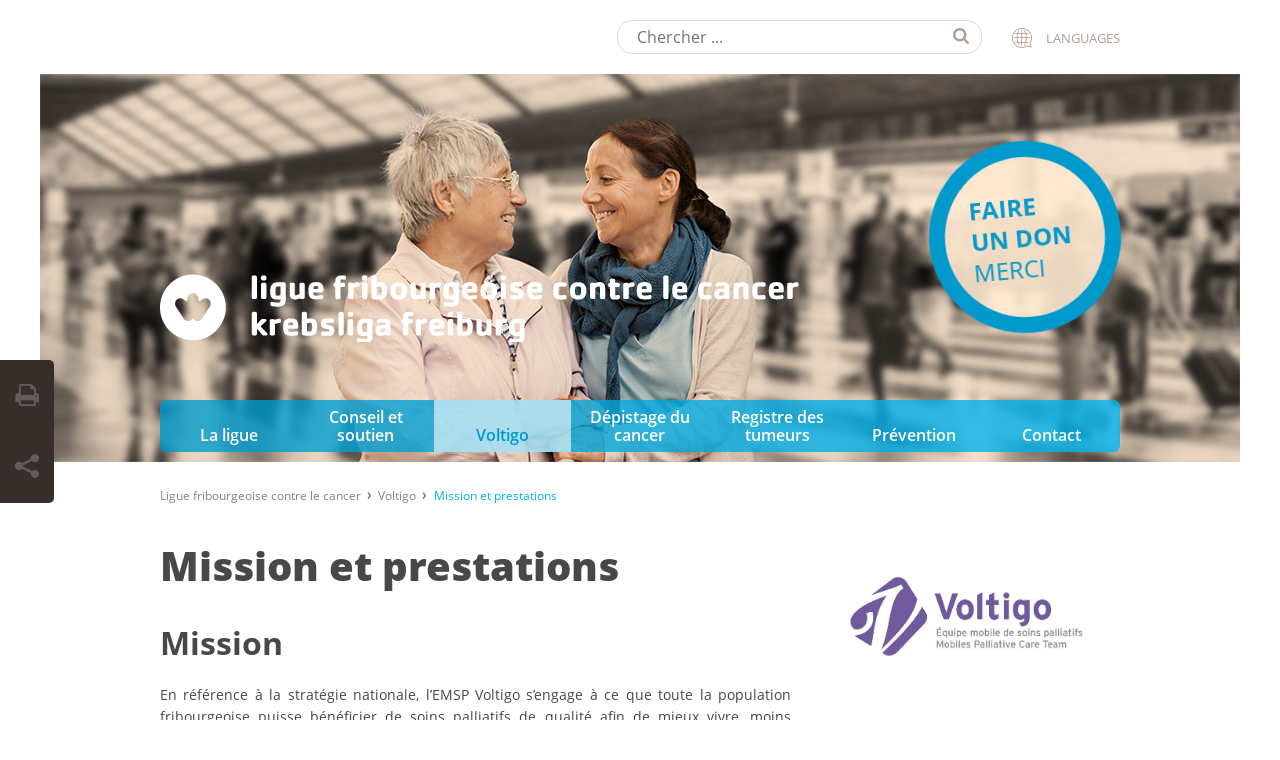

--- FILE ---
content_type: text/html; charset=utf-8
request_url: https://fribourg.liguecancer.ch/voltigo/mission-et-prestations
body_size: 74706
content:
<!DOCTYPE html>
<!--[if lt IE 9]><html lang="fr-CH" class="no-js lt-ie11 lt-ie10 lt-ie9 ie" prefix="og: http://ogp.me/ns#"><![endif]-->
<!--[if IE 9]><html lang="fr-CH" class="no-js lt-ie11 lt-ie10 ie" prefix="og: http://ogp.me/ns#"><![endif]-->
<!--[if gt IE 9]><!--><html lang="fr-CH" class="no-js" prefix="og: http://ogp.me/ns#"><!--<![endif]-->
<!--[if !IE]><!--><script>if(document.documentMode){document.documentElement.className+=' lt-ie'+(document.documentMode+1)+' ie';}</script><!--<![endif]-->
<head>

<meta charset="utf-8">
<!-- 
	=========================================================
	Produced by: CS2 AG | Switzerland
	Contact: www.cs2.ch | Tel. +41 61 333 22 22 | info@cs2.ch
	=========================================================

	This website is powered by TYPO3 - inspiring people to share!
	TYPO3 is a free open source Content Management Framework initially created by Kasper Skaarhoj and licensed under GNU/GPL.
	TYPO3 is copyright 1998-2026 of Kasper Skaarhoj. Extensions are copyright of their respective owners.
	Information and contribution at https://typo3.org/
-->

<base href="https://fribourg.liguecancer.ch/">

<title>Mission et prestations</title>
<meta http-equiv="x-ua-compatible" content="IE=edge" />
<meta name="generator" content="TYPO3 CMS" />
<meta name="viewport" content="width=device-width, user-scalable=yes, minimum-scale=1.0, initial-scale=1.0" />
<meta name="robots" content="index,follow" />
<meta property="og:type" content="website" />
<meta property="og:url" content="https://fribourg.liguecancer.ch/voltigo/mission-et-prestations" />
<meta property="og:title" content="Mission et prestations" />
<meta name="twitter:card" content="summary" />
<meta name="twitter:title" content="Mission et prestations" />
<meta name="msapplication-tap-highlight" content="no" />


<link rel="stylesheet" type="text/css" href="/typo3temp/assets/compressed/merged-4fc0bf6ba9b96e1d0ae4dcd256a4337f-22cabcf69accb14e9d3a7e9406b7016c.css.gzip?1764926091" media="all">




<script src="/typo3temp/assets/compressed/merged-9e72a807457dfc17e257dfa0031b0731-a65a62bfd5315b75bdedbdee445c6241.js.gzip?1764926084"></script>
            <script>
                document.createElement("items");document.createElement("item");document.createElement("tooltip");document.createElement("container");
                var winWidth, reqBaseUrl="/typo3conf/ext/netv_kls_template/Resources/Public/dist/js/lib/", netvPageOptions = { 'templateRoot' : '/typo3conf/ext/netv_kls_template/Resources/Public/dist/' };
            </script><script src="/typo3temp/assets/compressed/controller-85f62ddcd959df679cb4a45abf2bc82b.js.gzip?1764926084"></script>



<script type="text/javascript">var requiredModules = ["jquery","jquery.shariff","jquery.newsletter.overlay"];</script>
<script src="/typo3conf/ext/netv_requirejs/Resources/Public/dist/js/lib/vendor/require.js"></script><script>require(['typo3conf/ext/netv_kls_template/Resources/Public/dist/js/app'], function() { requirejs(['app/main']); });</script>
		<meta name="facebook-domain-verification" content="1rbcjb0v4r1umn0n756tt56rzcnf6e" /><meta itemprop="name" content="Mission et prestations - Ligue fribourgeoise contre le cancer" /><link rel="alternate" hreflang="de" href="https://freiburg.krebsliga.ch/voltigo/mission-und-leistungen" /><link rel="alternate" hreflang="fr" href="https://fribourg.liguecancer.ch/voltigo/mission-et-prestations" />
<link rel="icon" type="image/png" sizes="16x16" href="/typo3conf/ext/netv_kls_template/Resources/Public/media/images/icons/liga-freiburg/fr/favicon/favicon-16x16.png?1631003719">
<link rel="icon" type="image/png" sizes="32x32" href="/typo3conf/ext/netv_kls_template/Resources/Public/media/images/icons/liga-freiburg/fr/favicon/favicon-32x32.png?1631003719">
<link rel="icon" type="image/png" sizes="96x96" href="/typo3conf/ext/netv_kls_template/Resources/Public/media/images/icons/liga-freiburg/fr/favicon/favicon-96x96.png?1631003719">
<link rel="shortcut icon" href="/typo3conf/ext/netv_kls_template/Resources/Public/media/images/icons/liga-freiburg/fr/favicon/favicon.ico?1631003719">
<link rel="apple-touch-icon-precomposed" href="/typo3conf/ext/netv_kls_template/Resources/Public/media/images/icons/liga-freiburg/fr/apple-touch-icons/apple-touch-icon-precomposed.png?1631003719">
<link rel="apple-touch-icon-precomposed" sizes="72x72" href="/typo3conf/ext/netv_kls_template/Resources/Public/media/images/icons/liga-freiburg/fr/apple-touch-icons/apple-touch-icon-72x72-precomposed.png?1631003719">
<link rel="apple-touch-icon-precomposed" sizes="152x152" href="/typo3conf/ext/netv_kls_template/Resources/Public/media/images/icons/liga-freiburg/fr/apple-touch-icons/apple-touch-icon-152x152-precomposed.png?1631003719">
<link rel="apple-touch-icon-precomposed" sizes="180x180" href="/typo3conf/ext/netv_kls_template/Resources/Public/media/images/icons/liga-freiburg/fr/apple-touch-icons/apple-touch-icon-180x180-precomposed.png?1631003719">
<link rel="apple-touch-icon-precomposed" sizes="192x192" href="/typo3conf/ext/netv_kls_template/Resources/Public/media/images/icons/liga-freiburg/fr/apple-touch-icons/apple-touch-icon-192x192-precomposed.png?1631003719">
<link rel="apple-touch-icon-precomposed" sizes="144x144" href="/typo3conf/ext/netv_kls_template/Resources/Public/media/images/icons/liga-freiburg/fr/apple-touch-icons/apple-touch-icon-144x144-precomposed.png?1631003719">
<link rel="apple-touch-icon-precomposed" sizes="60x60" href="/typo3conf/ext/netv_kls_template/Resources/Public/media/images/icons/liga-freiburg/fr/apple-touch-icons/apple-touch-icon-60x60-precomposed.png?1631003719">
<link rel="apple-touch-icon-precomposed" sizes="114x114" href="/typo3conf/ext/netv_kls_template/Resources/Public/media/images/icons/liga-freiburg/fr/apple-touch-icons/apple-touch-icon-114x114-precomposed.png?1631003719">
<link rel="apple-touch-icon-precomposed" sizes="120x120" href="/typo3conf/ext/netv_kls_template/Resources/Public/media/images/icons/liga-freiburg/fr/apple-touch-icons/apple-touch-icon-120x120-precomposed.png?1631003719">
<link rel="apple-touch-icon-precomposed" sizes="76x76" href="/typo3conf/ext/netv_kls_template/Resources/Public/media/images/icons/liga-freiburg/fr/apple-touch-icons/apple-touch-icon-76x76-precomposed.png?1631003719">
<link rel="manifest" href="/typo3conf/ext/netv_kls_template/Resources/Public/media/images/icons/liga-freiburg/fr/android/manifest.json?1631003719">
<meta name="msapplication-config" content="/typo3conf/ext/netv_kls_template/Resources/Public/media/images/icons/liga-freiburg/fr/mstile/browserconfig.xml?1631003719">

<script>requiredModules.push("jquery.flywidget");</script>
<script>requiredModules.push("jquery.scrollTop");</script>
<script>requiredModules.push("jquery.googleanalytics");</script>
<link rel="canonical" href="https://fribourg.liguecancer.ch/voltigo/mission-et-prestations"/>

<link rel="alternate" hreflang="de-CH" href="https://freiburg.krebsliga.ch/voltigo/mission-und-leistungen"/>
<link rel="alternate" hreflang="fr-CH" href="https://fribourg.liguecancer.ch/voltigo/mission-et-prestations"/>
<link rel="alternate" hreflang="x-default" href="https://freiburg.krebsliga.ch/voltigo/mission-und-leistungen"/>

<script>requiredModules.push("jquery.regionSelector");</script>
<!-- This site is optimized with the Yoast SEO for TYPO3 plugin - https://yoast.com/typo3-extensions-seo/ -->
<script type="application/ld+json">[{"@context":"https:\/\/www.schema.org","@type":"BreadcrumbList","itemListElement":[{"@type":"ListItem","position":1,"item":{"@id":"https:\/\/fribourg.liguecancer.ch\/","name":"Ligue fribourgeoise contre le cancer"}},{"@type":"ListItem","position":2,"item":{"@id":"https:\/\/fribourg.liguecancer.ch\/voltigo","name":"Voltigo"}},{"@type":"ListItem","position":3,"item":{"@id":"https:\/\/fribourg.liguecancer.ch\/voltigo\/mission-et-prestations","name":"Mission et prestations"}}]}]</script>
</head>
<body class="fr  liga liga-freiburg layout-2" id="pageid-1582">
<!--<svg style="position: absolute; margin-left: -100%;">--><svg xmlns="http://www.w3.org/2000/svg" style="display: none;"><symbol viewBox="378 -278.8 841.9 595.3" id="logo_krebsliga_"></symbol><symbol viewBox="378 -278.8 841.9 595.3" id="logo_krebsliga_aargau"><title>krebsliga_aargau</title><style type="text/css">
            .st0 {
                fill: #55A0E2;
            }
        </style><path d="M410.6-278.8c-18,0-32.6,14.6-32.6,32.6c0,18,14.6,32.6,32.6,32.6s32.6-14.6,32.6-32.6
	C443.2-264.2,428.6-278.8,410.6-278.8z M427.5-247l-7.9,11.9c-0.9,1.5-2.5,2.4-4.3,2.4c-2.1,0-3.9-1.2-4.7-3c-0.8,1.8-2.6,3-4.7,3
	c-1.8,0-3.3-0.9-4.3-2.3l-7.9-12.1c-1.4-2.1-1.1-4.9,0.7-6.7c1.8-1.8,4.6-2,6.7-0.7l3.5,2.3l0.8-4.1c0.5-2.4,2.6-4.2,5.2-4.2
	c2.6,0,4.7,1.8,5.2,4.2l0.8,4.1l3.5-2.3c2.1-1.4,4.9-1.1,6.7,0.7S428.8-249.1,427.5-247z" /><g><path d="M484.7-233.9h-2.5c-1,0-1.5-0.4-2.1-1.1l-5.4-6.5v5.5c0,1.2-0.5,2.1-1.9,2.1h-1.4c-1.5,0-2.4-0.3-2.4-2.1v-22
		c0-1.5,0.8-2.1,2.1-2.1h1.7c1.5,0,1.9,1.3,1.9,2.1v11.7l4.5-5c0.6-0.7,1.2-0.8,2.2-0.8h2.1c1.5,0,1.9,0.7,1.9,1.4
		c0,0.3-0.1,0.8-1.1,1.6l-5.5,4.9l7.3,7.8c0.3,0.4,0.5,0.8,0.5,1C486.6-234.7,486.1-233.9,484.7-233.9z" /><path d="M499.5-247.7c-2.3,0-3.3,0.6-4.7,1.4v10.3c0,1.1-0.5,2.1-2,2.1h-1.4c-1.5,0-2.4-0.3-2.4-2.1v-14.1
		c0-1.5,0.8-2,2.1-2h1.8c1,0,1.5,0.5,1.7,1c1.3-0.6,2.9-1.6,4.7-1.6c0.9,0,2.1,0.4,2.1,1.7v1.3C501.4-248.8,501.1-247.7,499.5-247.7
		z" /><path d="M518.3-241.3h-8.9c-0.1,2.5,0.4,3.6,3.2,3.6c1.7,0,3.3-0.3,5-0.6c0.5-0.1,0.8-0.2,1-0.2c1.5,0,1.6,1.5,1.6,2.6
		c0,1-0.3,1.8-1.7,2.1c-1.9,0.3-4.1,0.5-5.8,0.5c-7.1,0-8.7-3.2-8.7-9.5c0-6,1.2-9.8,8.6-9.8c6.9,0,8,3.7,8,8.8
		C520.3-241.4,519.9-241.3,518.3-241.3z M514.9-246c0-1.7-0.3-2.4-2.5-2.4c-2.4,0-2.9,1.1-3,3.3h5.5V-246z" /><path d="M532.8-233.4c-1.6,0-3.9-0.1-6.2-0.5c-1.2-0.2-2.2-0.7-2.2-2.1v-22c0-1.5,0.8-2.1,2.1-2.1h1.7
		c1.5,0,1.9,1.3,1.9,2.1v5.6c1.3-0.2,2.8-0.3,4.3-0.3c5.4,0,7.3,2.8,7.3,9.3C541.7-236.4,539.3-233.4,532.8-233.4z M535.6-246.9
		c-0.2-0.8-0.4-1.1-1.9-1.1c-0.8,0-2.3,0.2-3.5,0.4v9.2c0.9,0.2,1.9,0.3,2.7,0.3c1.8,0,2.4-0.5,2.6-1.2c0.3-0.8,0.4-2.4,0.4-4.1
		C535.9-244.9,535.8-245.7,535.6-246.9z" /><path d="M553-233.4c-2.5,0-4.3-0.1-5.5-0.2c-1-0.1-1.4-0.2-1.4-2.1c0-1.1-0.2-2.8,1.5-2.8c0.3,0,2.6,0.5,6,0.5
		c1.2,0,1.5-0.2,1.5-1c0-0.4,0-0.8-0.2-0.9c-0.7-0.7-6-1.3-7.9-2.9c-0.9-0.8-1.3-2.2-1.3-3.8c0-5.8,4-6,9.1-6c1,0,1.9,0,2.9,0.1
		c1.6,0.1,2.3,0.5,2.3,2.2c0,1.4,0,2.7-1.8,2.7c-0.8,0-2.4-0.3-5.1-0.3c-1.5,0-1.8,0-1.8,1.1c0,0.7,0.3,0.7,2.9,1.5
		c3.9,1.1,6.5,1.3,6.5,6C560.6-234.7,558.6-233.4,553-233.4z" /><path d="M568.9-233.9h-1.4c-1.5,0-2.4-0.3-2.4-2.1v-22c0-1.5,0.8-2.1,2.1-2.1h1.7c1.5,0,1.9,1.3,1.9,2.1v22
		C570.8-234.9,570.4-233.9,568.9-233.9z" /><path d="M579.3-254.6h-1.4c-1.5,0-2.4-0.3-2.4-2.1v-1.3c0-1.5,0.8-2.1,2.1-2.1h1.8c1.5,0,2,1.3,2,2.1v1.3
		C581.3-255.5,580.8-254.6,579.3-254.6z M579.3-233.9h-1.4c-1.5,0-2.4-0.3-2.4-2.1v-14c0-1.5,0.8-2.1,2.1-2.1h1.8c1.5,0,2,1.3,2,2.1
		v14C581.3-234.9,580.8-233.9,579.3-233.9z" /><path d="M601.7-228.5c-1.4,2.1-4.1,3-7.4,3c-2.5,0-5.6-0.3-7.3-0.7c-1.1-0.3-1.4-1.2-1.4-2.2c0-1.1,0.1-2.6,1.7-2.6
		c0.2,0,0.8,0.2,0.9,0.2c2.1,0.5,4.2,0.8,6.3,0.8c2.4,0,2.2-1.8,2.2-3.7c-1.4,0.2-2.8,0.4-4,0.4c-5.4,0-7.5-2.8-7.5-9
		c0-3.4,0.6-6,2.2-7.8c1.8-2,3.8-2.5,7.9-2.5c1.7,0,3.1,0,5.2,0.2c1.5,0.1,1.9,0.8,1.9,2.1v18.2
		C602.6-230.5,602.5-229.6,601.7-228.5z M596.8-247.9c-0.8,0-1.5,0-2.6,0c-1.9,0-2.1,0.3-2.4,0.9c-0.4,0.8-0.7,2.6-0.7,4.5
		c0,0.8,0.1,1.8,0.2,2.8c0.3,1.9,0.6,2.1,2,2.1c0.9,0,2.2-0.2,3.5-0.5V-247.9z" /><path d="M620.8-233.9h-1.2c-1.1,0-1.9-0.2-2.2-1c-1.7,1-3.7,1.4-5.5,1.4c-3.9,0-5.9-2.1-5.9-5.9c0-5.4,4.1-6.3,8.4-6.3
		c0.9,0,1.9,0,2.7,0.1c0-2-0.1-3-1.6-3c-1.3,0-3.8,0.3-5.6,0.8c-0.2,0-0.5,0.1-0.7,0.1c-1.2,0-1.6-0.8-1.6-1.6v-0.8
		c0-0.8,0.3-1.7,1.4-2c1.8-0.3,4.6-0.7,6.3-0.7c1.6,0,4.4,0.2,5.8,1.8c1.2,1.3,1.5,2.5,1.5,6.2v8.8
		C622.7-234.8,622.3-233.9,620.8-233.9z M617.2-241.7c-0.5,0-0.9-0.1-1.4-0.1c-3.2,0-4.4,0.4-4.4,2.2c0,1.1,0.3,2.2,1.1,2.2
		c1.9,0,2.8-0.3,4.8-1.5V-241.7z" /><path d="M649.7-233.9h-1.2c-1.1,0-1.9-0.2-2.2-1c-1.7,1-3.7,1.4-5.5,1.4c-3.9,0-5.9-2.1-5.9-5.9c0-5.4,4.1-6.3,8.4-6.3
		c0.9,0,1.9,0,2.7,0.1c0-2-0.1-3-1.6-3c-1.3,0-3.8,0.3-5.6,0.8c-0.2,0-0.5,0.1-0.7,0.1c-1.2,0-1.6-0.8-1.6-1.6v-0.8
		c0-0.8,0.3-1.7,1.4-2c1.8-0.3,4.6-0.7,6.3-0.7c1.6,0,4.4,0.2,5.8,1.8c1.2,1.3,1.5,2.5,1.5,6.2v8.8
		C651.6-234.8,651.2-233.9,649.7-233.9z M646.1-241.7c-0.5,0-1-0.1-1.4-0.1c-3.2,0-4.4,0.4-4.4,2.2c0,1.1,0.3,2.2,1.1,2.2
		c1.9,0,2.8-0.3,4.8-1.5V-241.7z" /><path d="M669.8-233.9h-1.2c-1.1,0-1.9-0.2-2.2-1c-1.7,1-3.7,1.4-5.5,1.4c-3.9,0-5.9-2.1-5.9-5.9c0-5.4,4.1-6.3,8.4-6.3
		c0.9,0,1.9,0,2.7,0.1c0-2-0.1-3-1.6-3c-1.3,0-3.8,0.3-5.6,0.8c-0.2,0-0.5,0.1-0.7,0.1c-1.2,0-1.6-0.8-1.6-1.6v-0.8
		c0-0.8,0.3-1.7,1.4-2c1.8-0.3,4.6-0.7,6.3-0.7c1.6,0,4.4,0.2,5.8,1.8c1.2,1.3,1.5,2.5,1.5,6.2v8.8
		C671.7-234.8,671.3-233.9,669.8-233.9z M666.2-241.7c-0.5,0-1-0.1-1.4-0.1c-3.2,0-4.4,0.4-4.4,2.2c0,1.1,0.3,2.2,1.1,2.2
		c1.9,0,2.8-0.3,4.8-1.5V-241.7z" /><path d="M686.8-247.7c-2.3,0-3.3,0.6-4.7,1.4v10.3c0,1.1-0.5,2.1-2,2.1h-1.4c-1.5,0-2.4-0.3-2.4-2.1v-14.1
		c0-1.5,0.8-2,2.1-2h1.8c0.9,0,1.5,0.5,1.7,1c1.3-0.6,2.9-1.6,4.7-1.6c0.9,0,2.1,0.4,2.1,1.7v1.3
		C688.6-248.8,688.4-247.7,686.8-247.7z" /><path d="M707.4-228.5c-1.4,2.1-4.1,3-7.4,3c-2.5,0-5.6-0.3-7.3-0.7c-1.1-0.3-1.4-1.2-1.4-2.2c0-1.1,0.1-2.6,1.7-2.6
		c0.2,0,0.8,0.2,0.9,0.2c2.1,0.5,4.2,0.8,6.3,0.8c2.4,0,2.2-1.8,2.2-3.7c-1.4,0.2-2.8,0.4-4,0.4c-5.4,0-7.5-2.8-7.5-9
		c0-3.4,0.6-6,2.2-7.8c1.8-2,3.8-2.5,7.9-2.5c1.7,0,3.1,0,5.2,0.2c1.5,0.1,1.9,0.8,1.9,2.1v18.2
		C708.2-230.5,708.1-229.6,707.4-228.5z M702.5-247.9c-0.8,0-1.5,0-2.6,0c-1.9,0-2.1,0.3-2.4,0.9c-0.4,0.8-0.7,2.6-0.7,4.5
		c0,0.8,0.1,1.8,0.2,2.8c0.3,1.9,0.6,2.1,2,2.1c0.9,0,2.2-0.2,3.5-0.5V-247.9z" /><path d="M726.4-233.9h-1.2c-1.1,0-1.9-0.2-2.2-1c-1.7,1-3.7,1.4-5.5,1.4c-3.9,0-5.9-2.1-5.9-5.9c0-5.4,4.1-6.3,8.4-6.3
		c0.9,0,1.9,0,2.7,0.1c0-2-0.1-3-1.6-3c-1.3,0-3.8,0.3-5.6,0.8c-0.2,0-0.5,0.1-0.7,0.1c-1.2,0-1.6-0.8-1.6-1.6v-0.8
		c0-0.8,0.3-1.7,1.4-2c1.8-0.3,4.6-0.7,6.3-0.7c1.6,0,4.4,0.2,5.8,1.8c1.2,1.3,1.5,2.5,1.5,6.2v8.8
		C728.4-234.8,727.9-233.9,726.4-233.9z M722.8-241.7c-0.5,0-1-0.1-1.4-0.1c-3.2,0-4.4,0.4-4.4,2.2c0,1.1,0.3,2.2,1.1,2.2
		c1.9,0,2.8-0.3,4.8-1.5V-241.7z" /><path d="M747.3-233.9h-1.7c-0.8,0-1.3-0.5-1.6-1c-1.6,0.9-3.2,1.4-5.1,1.4c-5,0-6.3-3-6.3-5.5v-11.1
		c0-1.1,0.5-2.1,1.9-2.1h1.4c1.5,0,2.4,0.3,2.4,2.1v9.3c0,1.7,0.1,2.7,1,2.7c1.5,0,2.6-0.6,4.3-1.8v-10.1c0-1.1,0.5-2.1,1.9-2.1h1.4
		c1.5,0,2.4,0.3,2.4,2.1v14.1C749.4-234.4,748.6-233.9,747.3-233.9z" /></g></symbol><symbol viewBox="378 -278.8 841.9 595.3" id="logo_krebsliga_basel"><title>krebsliga_basel</title><style type="text/css">
            .st0 {
                fill-rule: evenodd;
                clip-rule: evenodd;
                fill: #0073BB;
            }

            .st1 {
                fill: #0073BB;
            }
        </style><path d="M410.6-278.8c-18,0-32.6,14.6-32.6,32.6c0,18,14.6,32.6,32.6,32.6s32.6-14.6,32.6-32.6
	C443.2-264.2,428.6-278.8,410.6-278.8z M427.5-247l-7.9,11.9c-0.9,1.5-2.5,2.4-4.3,2.4c-2.1,0-3.9-1.2-4.7-3c-0.8,1.8-2.6,3-4.7,3
	c-1.8,0-3.3-0.9-4.3-2.3l-7.9-12.1c-1.4-2.1-1.1-4.9,0.7-6.7c1.8-1.8,4.6-2,6.7-0.7l3.5,2.3l0.8-4.1c0.5-2.4,2.6-4.2,5.2-4.2
	c2.6,0,4.7,1.8,5.2,4.2l0.8,4.1l3.5-2.3c2.1-1.4,4.9-1.1,6.7,0.7S428.8-249.1,427.5-247z" /><g><path d="M484.7-233.9h-2.5c-1,0-1.5-0.4-2.1-1.1l-5.4-6.5v5.5c0,1.2-0.5,2.1-1.9,2.1h-1.4c-1.5,0-2.4-0.3-2.4-2.1v-22
		c0-1.5,0.8-2.1,2.1-2.1h1.7c1.5,0,1.9,1.3,1.9,2.1v11.7l4.5-5c0.6-0.7,1.2-0.8,2.2-0.8h2.1c1.5,0,1.9,0.7,1.9,1.4
		c0,0.3-0.1,0.8-1.1,1.6l-5.5,4.9l7.3,7.8c0.3,0.4,0.5,0.8,0.5,1C486.6-234.7,486.1-233.9,484.7-233.9z" /><path d="M499.5-247.7c-2.3,0-3.3,0.6-4.7,1.4v10.3c0,1.1-0.5,2.1-2,2.1h-1.4c-1.5,0-2.4-0.3-2.4-2.1v-14.1
		c0-1.5,0.8-2,2.1-2h1.8c1,0,1.5,0.5,1.7,1c1.3-0.6,2.9-1.6,4.7-1.6c0.9,0,2.1,0.4,2.1,1.7v1.3C501.4-248.8,501.1-247.7,499.5-247.7
		z" /><path d="M518.3-241.3h-8.9c-0.1,2.5,0.4,3.6,3.2,3.6c1.7,0,3.3-0.3,5-0.6c0.5-0.1,0.8-0.2,1-0.2c1.5,0,1.6,1.5,1.6,2.6
		c0,1-0.3,1.8-1.7,2.1c-1.9,0.3-4.1,0.5-5.8,0.5c-7.1,0-8.7-3.2-8.7-9.5c0-6,1.2-9.8,8.6-9.8c6.9,0,8,3.7,8,8.8
		C520.3-241.4,519.9-241.3,518.3-241.3z M514.9-246c0-1.7-0.3-2.4-2.5-2.4c-2.4,0-2.9,1.1-3,3.3h5.5V-246z" /><path d="M532.8-233.4c-1.6,0-3.9-0.1-6.2-0.5c-1.2-0.2-2.2-0.7-2.2-2.1v-22c0-1.5,0.8-2.1,2.1-2.1h1.7
		c1.5,0,1.9,1.3,1.9,2.1v5.6c1.3-0.2,2.8-0.3,4.3-0.3c5.4,0,7.3,2.8,7.3,9.3C541.7-236.4,539.3-233.4,532.8-233.4z M535.6-246.9
		c-0.2-0.8-0.4-1.1-1.9-1.1c-0.8,0-2.3,0.2-3.5,0.4v9.2c0.9,0.2,1.9,0.3,2.7,0.3c1.8,0,2.4-0.5,2.6-1.2c0.3-0.8,0.4-2.4,0.4-4.1
		C535.9-244.9,535.8-245.7,535.6-246.9z" /><path d="M553-233.4c-2.5,0-4.3-0.1-5.5-0.2c-1-0.1-1.4-0.2-1.4-2.1c0-1.1-0.2-2.8,1.5-2.8c0.3,0,2.6,0.5,6,0.5
		c1.2,0,1.5-0.2,1.5-1c0-0.4,0-0.8-0.2-0.9c-0.7-0.7-6-1.3-7.9-2.9c-0.9-0.8-1.3-2.2-1.3-3.8c0-5.8,4-6,9.1-6c1,0,1.9,0,2.9,0.1
		c1.6,0.1,2.3,0.5,2.3,2.2c0,1.4,0,2.7-1.8,2.7c-0.8,0-2.4-0.3-5.1-0.3c-1.5,0-1.8,0-1.8,1.1c0,0.7,0.3,0.7,2.9,1.5
		c3.9,1.1,6.5,1.3,6.5,6C560.6-234.7,558.6-233.4,553-233.4z" /><path d="M568.9-233.9h-1.4c-1.5,0-2.4-0.3-2.4-2.1v-22c0-1.5,0.8-2.1,2.1-2.1h1.7c1.5,0,1.9,1.3,1.9,2.1v22
		C570.8-234.9,570.4-233.9,568.9-233.9z" /><path d="M579.3-254.6h-1.4c-1.5,0-2.4-0.3-2.4-2.1v-1.3c0-1.5,0.8-2.1,2.1-2.1h1.8c1.5,0,2,1.3,2,2.1v1.3
		C581.3-255.5,580.8-254.6,579.3-254.6z M579.3-233.9h-1.4c-1.5,0-2.4-0.3-2.4-2.1v-14c0-1.5,0.8-2.1,2.1-2.1h1.8c1.5,0,2,1.3,2,2.1
		v14C581.3-234.9,580.8-233.9,579.3-233.9z" /><path d="M601.7-228.5c-1.4,2.1-4.1,3-7.4,3c-2.5,0-5.6-0.3-7.3-0.7c-1.1-0.3-1.4-1.2-1.4-2.2c0-1.1,0.1-2.6,1.7-2.6
		c0.2,0,0.8,0.2,0.9,0.2c2.1,0.5,4.2,0.8,6.3,0.8c2.4,0,2.2-1.8,2.2-3.7c-1.4,0.2-2.8,0.4-4,0.4c-5.4,0-7.5-2.8-7.5-9
		c0-3.4,0.6-6,2.2-7.8c1.8-2,3.8-2.5,7.9-2.5c1.7,0,3.1,0,5.2,0.2c1.5,0.1,1.9,0.8,1.9,2.1v18.2
		C602.6-230.5,602.5-229.6,601.7-228.5z M596.8-247.9c-0.8,0-1.5,0-2.6,0c-1.9,0-2.1,0.3-2.4,0.9c-0.4,0.8-0.7,2.6-0.7,4.5
		c0,0.8,0.1,1.8,0.2,2.8c0.3,1.9,0.6,2.1,2,2.1c0.9,0,2.2-0.2,3.5-0.5V-247.9z" /><path d="M620.8-233.9h-1.2c-1.1,0-1.9-0.2-2.2-1c-1.7,1-3.7,1.4-5.5,1.4c-3.9,0-5.9-2.1-5.9-5.9c0-5.4,4.1-6.3,8.4-6.3
		c0.9,0,1.9,0,2.7,0.1c0-2-0.1-3-1.6-3c-1.3,0-3.8,0.3-5.6,0.8c-0.2,0-0.5,0.1-0.7,0.1c-1.2,0-1.6-0.8-1.6-1.6v-0.8
		c0-0.8,0.3-1.7,1.4-2c1.8-0.3,4.6-0.7,6.3-0.7c1.6,0,4.4,0.2,5.8,1.8c1.2,1.3,1.5,2.5,1.5,6.2v8.8
		C622.7-234.8,622.3-233.9,620.8-233.9z M617.2-241.7c-0.5,0-0.9-0.1-1.4-0.1c-3.2,0-4.4,0.4-4.4,2.2c0,1.1,0.3,2.2,1.1,2.2
		c1.9,0,2.8-0.3,4.8-1.5V-241.7z" /><path d="M644.3-233.4c-1.6,0-3.9-0.1-6.2-0.5c-1.2-0.2-2.2-0.7-2.2-2.1v-22c0-1.5,0.8-2.1,2.1-2.1h1.7
		c1.5,0,1.9,1.3,1.9,2.1v5.6c1.3-0.2,2.8-0.3,4.3-0.3c5.4,0,7.3,2.8,7.3,9.3C653.2-236.4,650.8-233.4,644.3-233.4z M647-246.9
		c-0.2-0.8-0.4-1.1-1.9-1.1c-0.8,0-2.3,0.2-3.5,0.4v9.2c0.9,0.2,1.9,0.3,2.7,0.3c1.8,0,2.4-0.5,2.6-1.2c0.3-0.8,0.4-2.4,0.4-4.1
		C647.4-244.9,647.3-245.7,647-246.9z" /><path d="M671.3-241.3h-8.9c-0.1,2.5,0.4,3.6,3.2,3.6c1.7,0,3.3-0.3,5-0.6c0.5-0.1,0.8-0.2,1-0.2c1.5,0,1.6,1.5,1.6,2.6
		c0,1-0.3,1.8-1.7,2.1c-1.9,0.3-4.1,0.5-5.8,0.5c-7.1,0-8.7-3.2-8.7-9.5c0-6,1.2-9.8,8.5-9.8c6.9,0,8,3.7,8,8.8
		C673.3-241.4,672.8-241.3,671.3-241.3z M667.9-246c0-1.7-0.3-2.4-2.5-2.4c-2.4,0-2.9,1.1-3,3.3h5.5V-246z" /><path d="M681.3-254.6h-1.4c-1.5,0-2.4-0.3-2.4-2.1v-1.3c0-1.5,0.8-2.1,2.1-2.1h1.8c1.5,0,2,1.3,2,2.1v1.3
		C683.3-255.5,682.8-254.6,681.3-254.6z M681.3-233.9h-1.4c-1.5,0-2.4-0.3-2.4-2.1v-14c0-1.5,0.8-2.1,2.1-2.1h1.8c1.5,0,2,1.3,2,2.1
		v14C683.3-234.9,682.8-233.9,681.3-233.9z" /><path d="M702.8-233.9h-1.3c-0.9,0-1.7-0.1-2.1-0.6c-1.7,0.8-3.2,1.1-4.8,1.1c-4.9,0-7.3-3.7-7.3-9.3
		c0-6.6,2.7-9.9,8.6-9.9c1,0,2.2,0.1,3.2,0.2v-5.5c0-1.5,0.8-2.1,2.1-2.1h1.7c1.5,0,2,1.3,2,2.1v22
		C704.8-234.8,704.3-233.9,702.8-233.9z M699.1-247.6c-1.2-0.3-2.4-0.4-3.3-0.4c-0.8,0-1,0.1-1.3,0.2c-0.6,0.3-1.3,1.5-1.3,5.4
		c0,1.6,0.2,4.2,2.4,4.2c0.9,0,2.4-0.5,3.6-1.4V-247.6z" /><path d="M723.2-241.3h-8.9c-0.1,2.5,0.4,3.6,3.2,3.6c1.7,0,3.3-0.3,5-0.6c0.5-0.1,0.8-0.2,1-0.2c1.5,0,1.6,1.5,1.6,2.6
		c0,1-0.3,1.8-1.7,2.1c-1.9,0.3-4.1,0.5-5.8,0.5c-7.1,0-8.7-3.2-8.7-9.5c0-6,1.2-9.8,8.5-9.8c6.9,0,8,3.7,8,8.8
		C725.3-241.4,724.8-241.3,723.2-241.3z M719.9-246c0-1.7-0.3-2.4-2.5-2.4c-2.4,0-2.9,1.1-3,3.3h5.5V-246z" /><path d="M740-247.7c-2.3,0-3.3,0.6-4.7,1.4v10.3c0,1.1-0.5,2.1-2,2.1h-1.4c-1.5,0-2.4-0.3-2.4-2.1v-14.1
		c0-1.5,0.8-2,2.1-2h1.8c0.9,0,1.5,0.5,1.7,1c1.3-0.6,2.9-1.6,4.7-1.6c0.9,0,2.1,0.4,2.1,1.7v1.3C741.8-248.8,741.6-247.7,740-247.7
		z" /><path d="M761.8-233.4c-1.6,0-3.9-0.1-6.2-0.5c-1.2-0.2-2.2-0.7-2.2-2.1v-22c0-1.5,0.8-2.1,2.1-2.1h1.7
		c1.5,0,1.9,1.3,1.9,2.1v5.6c1.3-0.2,2.8-0.3,4.3-0.3c5.4,0,7.3,2.8,7.3,9.3C770.7-236.4,768.3-233.4,761.8-233.4z M764.6-246.9
		c-0.2-0.8-0.4-1.1-1.9-1.1c-0.8,0-2.3,0.2-3.5,0.4v9.2c0.9,0.2,1.9,0.3,2.7,0.3c1.8,0,2.4-0.5,2.6-1.2c0.3-0.8,0.4-2.4,0.4-4.1
		C764.9-244.9,764.8-245.7,764.6-246.9z" /><path d="M788.6-233.9h-1.2c-1.1,0-1.9-0.2-2.2-1c-1.7,1-3.7,1.4-5.5,1.4c-3.9,0-5.9-2.1-5.9-5.9c0-5.4,4.1-6.3,8.4-6.3
		c0.9,0,1.9,0,2.7,0.1c0-2-0.1-3-1.6-3c-1.3,0-3.8,0.3-5.6,0.8c-0.2,0-0.5,0.1-0.7,0.1c-1.2,0-1.6-0.8-1.6-1.6v-0.8
		c0-0.8,0.3-1.7,1.4-2c1.8-0.3,4.6-0.7,6.3-0.7c1.6,0,4.4,0.2,5.8,1.8c1.2,1.3,1.5,2.5,1.5,6.2v8.8
		C790.5-234.8,790.1-233.9,788.6-233.9z M784.9-241.7c-0.5,0-1-0.1-1.4-0.1c-3.2,0-4.4,0.4-4.4,2.2c0,1.1,0.3,2.2,1.1,2.2
		c1.9,0,2.8-0.3,4.8-1.5V-241.7z" /><path d="M802.2-233.4c-2.5,0-4.3-0.1-5.5-0.2c-1-0.1-1.4-0.2-1.4-2.1c0-1.1-0.2-2.8,1.5-2.8c0.3,0,2.6,0.5,6,0.5
		c1.2,0,1.5-0.2,1.5-1c0-0.4,0-0.8-0.2-0.9c-0.7-0.7-6-1.3-7.9-2.9c-0.9-0.8-1.3-2.2-1.3-3.8c0-5.8,4-6,9.1-6c1,0,1.9,0,2.9,0.1
		c1.6,0.1,2.3,0.5,2.3,2.2c0,1.4,0,2.7-1.8,2.7c-0.8,0-2.4-0.3-5.1-0.3c-1.5,0-1.8,0-1.8,1.1c0,0.7,0.3,0.7,2.9,1.5
		c3.9,1.1,6.5,1.3,6.5,6C809.8-234.7,807.8-233.4,802.2-233.4z" /><path d="M828.2-241.3h-8.9c-0.1,2.5,0.4,3.6,3.2,3.6c1.7,0,3.3-0.3,5-0.6c0.5-0.1,0.8-0.2,1-0.2c1.5,0,1.6,1.5,1.6,2.6
		c0,1-0.3,1.8-1.7,2.1c-1.9,0.3-4.1,0.5-5.8,0.5c-7.1,0-8.7-3.2-8.7-9.5c0-6,1.2-9.8,8.5-9.8c6.9,0,8,3.7,8,8.8
		C830.3-241.4,829.8-241.3,828.2-241.3z M824.8-246c0-1.7-0.3-2.4-2.5-2.4c-2.4,0-2.9,1.1-3,3.3h5.5V-246z" /><path d="M838.2-233.9h-1.4c-1.5,0-2.4-0.3-2.4-2.1v-22c0-1.5,0.8-2.1,2.1-2.1h1.7c1.5,0,1.9,1.3,1.9,2.1v22
		C840.1-234.9,839.7-233.9,838.2-233.9z" /></g></symbol><symbol viewBox="-90 87.7 841.9 595.3" id="logo_krebsliga_bern"><title>krebsliga_bern</title><g id="Page-1"><g id="Logo-Krebsliga-Bern-KLB_Logo_df_weiss"><g id="Group" transform="translate(237.000000, 1.000000)" fill-rule="nonzero"><path d="M7.3,23.5 C5.9,23.5 3.9,23.4 2,23.1 C0.9,22.9 0.1,22.5 0.1,21.3 L0.1,2.2 C0.1,0.9 0.8,0.4 1.9,0.4 L3.4,0.4 C4.7,0.4 5.1,1.5 5.1,2.2 L5.1,7.1 C6.2,7 7.6,6.8 8.8,6.8 C13.5,6.8 15.1,9.2 15.1,14.8 C15.1,20.9 13,23.5 7.3,23.5 Z M9.7,11.8 C9.5,11.1 9.4,10.8 8.1,10.8 C7.4,10.8 6.1,11 5.1,11.2 L5.1,19.1 C5.9,19.2 6.7,19.3 7.4,19.3 C9,19.3 9.5,18.8 9.7,18.2 C9.9,17.5 10.1,16.1 10.1,14.6 C10,13.6 10,12.8 9.7,11.8 Z" id="Shape"></path><path d="M30.8,16.7 L23,16.7 C22.9,18.8 23.3,19.8 25.8,19.8 C27.3,19.8 28.7,19.5 30.1,19.2 C30.5,19.1 30.8,19 31,19 C32.3,19 32.4,20.3 32.4,21.2 C32.4,22 32.2,22.8 30.9,23 C29.3,23.3 27.3,23.4 25.9,23.4 C19.7,23.4 18.3,20.6 18.3,15.2 C18.3,10 19.3,6.7 25.7,6.7 C31.7,6.7 32.7,9.9 32.7,14.3 C32.5,16.5 32.1,16.7 30.8,16.7 Z M27.8,12.6 C27.8,11.1 27.5,10.5 25.6,10.5 C23.5,10.5 23.1,11.4 23,13.4 L27.8,13.4 L27.8,12.6 Z" id="Shape"></path><path d="M45.3,11.1 C43.3,11.1 42.4,11.6 41.2,12.3 L41.2,21.2 C41.2,22.2 40.8,23 39.5,23 L38.2,23 C36.9,23 36.1,22.7 36.1,21.2 L36.1,9 C36.1,7.7 36.8,7.3 37.9,7.3 L39.5,7.3 C40.3,7.3 40.8,7.7 41,8.2 C42.2,7.6 43.5,6.8 45.1,6.8 C45.9,6.8 46.9,7.1 46.9,8.3 L46.9,9.4 C46.9,10.1 46.7,11.1 45.3,11.1 Z" id="Path"></path><path d="M62.3,23.1 L61.1,23.1 C59.8,23.1 59,22.8 59,21.3 L59,13.2 C59,11.7 58.9,10.9 58.1,10.9 C56.8,10.9 55.6,11.5 54.4,12.5 L54.4,21.4 C54.4,22.4 54,23.2 52.7,23.2 L51.5,23.2 C50.2,23.2 49.4,22.9 49.4,21.4 L49.4,9 C49.4,7.7 50.1,7.3 51.2,7.3 L52.7,7.3 C53.4,7.3 53.8,7.6 54.1,8 C55.5,7.2 56.9,6.8 58.5,6.8 C62.9,6.8 64,9.4 64,11.5 L64,21.3 C63.9,22.3 63.5,23.1 62.3,23.1 Z" id="Path"></path></g><g id="Group" transform="translate(91.000000, 1.000000)" fill-rule="nonzero"><path d="M13.9,23.1 L11.8,23.1 C10.9,23.1 10.5,22.7 10,22.2 L5.3,16.5 L5.3,21.2 C5.3,22.2 4.9,23 3.6,23 L2.4,23 C1.1,23 0.3,22.7 0.3,21.2 L0.3,2.1 C0.3,0.8 1,0.3 2.1,0.3 L3.6,0.3 C4.9,0.3 5.3,1.4 5.3,2.1 L5.3,12.2 L9.2,7.9 C9.8,7.3 10.3,7.2 11.1,7.2 L12.9,7.2 C14.2,7.2 14.5,7.8 14.5,8.5 C14.5,8.8 14.4,9.2 13.6,9.9 L8.8,14.2 L15.2,21 C15.5,21.3 15.6,21.7 15.6,21.9 C15.5,22.4 15.1,23.1 13.9,23.1 Z" id="Path"></path><path d="M26.7,11.1 C24.7,11.1 23.8,11.6 22.6,12.3 L22.6,21.2 C22.6,22.2 22.2,23 20.9,23 L19.6,23 C18.3,23 17.5,22.7 17.5,21.2 L17.5,9 C17.5,7.7 18.2,7.3 19.3,7.3 L20.9,7.3 C21.7,7.3 22.2,7.7 22.4,8.2 C23.6,7.6 24.9,6.8 26.5,6.8 C27.3,6.8 28.3,7.1 28.3,8.3 L28.3,9.4 C28.4,10.1 28.1,11.1 26.7,11.1 Z" id="Path"></path><path d="M43,16.7 L35.2,16.7 C35.1,18.8 35.5,19.8 38,19.8 C39.5,19.8 40.9,19.5 42.3,19.2 C42.7,19.1 43,19 43.2,19 C44.5,19 44.6,20.3 44.6,21.2 C44.6,22 44.4,22.8 43.1,23 C41.5,23.3 39.5,23.4 38.1,23.4 C31.9,23.4 30.5,20.6 30.5,15.2 C30.5,10 31.5,6.7 37.9,6.7 C43.9,6.7 44.9,9.9 44.9,14.3 C44.8,16.5 44.4,16.7 43,16.7 Z M40.1,12.6 C40.1,11.1 39.8,10.5 37.9,10.5 C35.8,10.5 35.4,11.4 35.3,13.4 L40.1,13.4 L40.1,12.6 Z" id="Shape"></path><path d="M55.6,23.5 C54.2,23.5 52.2,23.4 50.3,23.1 C49.2,22.9 48.4,22.5 48.4,21.3 L48.4,2.2 C48.4,0.9 49.1,0.4 50.2,0.4 L51.7,0.4 C53,0.4 53.4,1.5 53.4,2.2 L53.4,7.1 C54.5,7 55.9,6.8 57.1,6.8 C61.8,6.8 63.4,9.2 63.4,14.8 C63.4,20.9 61.2,23.5 55.6,23.5 Z M58,11.8 C57.8,11.1 57.7,10.8 56.4,10.8 C55.7,10.8 54.4,11 53.4,11.2 L53.4,19.1 C54.2,19.2 55,19.3 55.7,19.3 C57.2,19.3 57.8,18.8 58,18.2 C58.2,17.5 58.4,16.1 58.4,14.6 C58.3,13.6 58.2,12.8 58,11.8 Z" id="Shape"></path><path d="M73.2,23.5 C71.1,23.5 69.5,23.4 68.4,23.3 C67.5,23.2 67.1,23.1 67.1,21.5 C67.1,20.5 66.9,19.1 68.4,19.1 C68.7,19.1 70.7,19.5 73.6,19.5 C74.6,19.5 74.9,19.4 74.9,18.6 C74.9,18.2 74.9,17.9 74.8,17.8 C74.2,17.2 69.6,16.7 67.9,15.3 C67.1,14.6 66.7,13.4 66.7,12 C66.7,7 70.2,6.8 74.6,6.8 C75.5,6.8 76.2,6.8 77.1,6.9 C78.5,7 79.1,7.3 79.1,8.8 C79.1,10.1 79.1,11.1 77.5,11.1 C76.8,11.1 75.4,10.8 73.1,10.8 C71.8,10.8 71.6,10.8 71.6,11.7 C71.6,12.3 71.9,12.3 74.1,13 C77.5,14 79.7,14.2 79.7,18.2 C79.8,22.4 78,23.5 73.2,23.5 Z" id="Path"></path><path d="M86.9,23.1 L85.7,23.1 C84.4,23.1 83.6,22.8 83.6,21.3 L83.6,2.2 C83.6,0.9 84.3,0.4 85.4,0.4 L86.9,0.4 C88.2,0.4 88.6,1.5 88.6,2.2 L88.6,21.3 C88.6,22.3 88.2,23.1 86.9,23.1 Z" id="Path"></path><path d="M96,5.1 L94.7,5.1 C93.4,5.1 92.6,4.8 92.6,3.3 L92.6,2.2 C92.6,0.9 93.3,0.4 94.4,0.4 L96,0.4 C97.3,0.4 97.7,1.5 97.7,2.2 L97.7,3.3 C97.7,4.3 97.3,5.1 96,5.1 Z M96,23.1 L94.7,23.1 C93.4,23.1 92.6,22.8 92.6,21.3 L92.6,9.2 C92.6,7.9 93.3,7.4 94.4,7.4 L96,7.4 C97.3,7.4 97.7,8.5 97.7,9.2 L97.7,21.3 C97.7,22.3 97.3,23.1 96,23.1 Z" id="Shape"></path><path d="M115.4,27.8 C114.1,29.6 111.8,30.4 109,30.4 C106.9,30.4 104.1,30.1 102.7,29.8 C101.8,29.6 101.4,28.7 101.4,27.9 C101.4,27 101.5,25.6 102.9,25.6 C103.1,25.6 103.6,25.7 103.7,25.8 C105.5,26.2 107.4,26.5 109.2,26.5 C111.2,26.5 111.1,24.9 111.1,23.3 C109.9,23.5 108.7,23.6 107.6,23.6 C102.9,23.6 101.1,21.2 101.1,15.8 C101.1,12.9 101.7,10.6 103,9.1 C104.6,7.4 106.3,6.9 109.9,6.9 C111.4,6.9 112.6,6.9 114.5,7 C115.8,7.1 116.2,7.7 116.2,8.8 L116.2,24.6 C116.2,26.1 116.1,26.8 115.4,27.8 Z M111.2,10.9 C110.5,10.9 109.9,10.9 109,10.9 C107.4,10.9 107.2,11.2 106.9,11.7 C106.6,12.4 106.3,14 106.3,15.6 C106.3,16.3 106.4,17.2 106.5,18 C106.7,19.6 107.1,19.8 108.2,19.8 C109,19.8 110.1,19.6 111.2,19.3 L111.2,10.9 L111.2,10.9 Z" id="Shape"></path><path d="M132,23.1 L131,23.1 C130,23.1 129.4,23 129.1,22.3 C127.6,23.1 125.9,23.6 124.3,23.6 C120.9,23.6 119.2,21.8 119.2,18.5 C119.2,13.8 122.7,13 126.5,13 C127.3,13 128.1,13 128.9,13.1 C128.9,11.4 128.8,10.5 127.5,10.5 C126.3,10.5 124.2,10.8 122.6,11.2 C122.4,11.2 122.2,11.3 122,11.3 C121,11.3 120.6,10.6 120.6,9.9 L120.6,9.2 C120.6,8.5 120.8,7.7 121.9,7.5 C123.4,7.2 125.9,6.9 127.4,6.9 C128.8,6.9 131.2,7.1 132.4,8.5 C133.5,9.7 133.7,10.7 133.7,13.8 L133.7,21.4 C133.7,22.3 133.3,23.1 132,23.1 Z M128.9,16.3 C128.5,16.3 128.1,16.2 127.6,16.2 C124.9,16.2 123.8,16.6 123.8,18.1 C123.8,19 124.1,20 124.7,20 C126.4,20 127.2,19.7 128.8,18.7 L128.8,16.3 L128.9,16.3 Z" id="Shape"></path></g><path d="M94.3,60.2 L93.1,60.2 C91.8,60.2 91,59.9 91,58.4 L91,39.3 C91,38 91.7,37.5 92.8,37.5 L94.3,37.5 C95.6,37.5 96,38.6 96,39.3 L96,58.4 C96,59.4 95.6,60.2 94.3,60.2 Z" id="Path" fill-rule="nonzero"></path><path d="M103.3,42.2 L102,42.2 C100.7,42.2 99.9,41.9 99.9,40.4 L99.9,39.3 C99.9,38 100.6,37.5 101.7,37.5 L103.3,37.5 C104.6,37.5 105,38.6 105,39.3 L105,40.4 C105,41.4 104.6,42.2 103.3,42.2 Z M103.3,60.2 L102,60.2 C100.7,60.2 99.9,59.9 99.9,58.4 L99.9,46.3 C99.9,45 100.6,44.5 101.7,44.5 L103.3,44.5 C104.6,44.5 105,45.6 105,46.3 L105,58.4 C105,59.4 104.6,60.2 103.3,60.2 Z" id="Shape" fill-rule="nonzero"></path><path d="M122.8,64.9 C121.5,66.7 119.2,67.5 116.4,67.5 C114.3,67.5 111.5,67.2 110.1,66.9 C109.2,66.7 108.8,65.8 108.8,65 C108.8,64.1 108.9,62.7 110.3,62.7 C110.5,62.7 111,62.8 111.1,62.9 C112.9,63.3 114.8,63.6 116.6,63.6 C118.6,63.6 118.5,62 118.5,60.4 C117.3,60.6 116.1,60.7 115,60.7 C110.3,60.7 108.5,58.3 108.5,52.9 C108.5,50 109.1,47.7 110.4,46.2 C112,44.5 113.7,44 117.3,44 C118.8,44 120,44 121.9,44.1 C123.2,44.2 123.6,44.8 123.6,45.9 L123.6,61.7 C123.5,63.2 123.4,63.9 122.8,64.9 Z M118.6,48 C117.9,48 117.3,48 116.4,48 C114.8,48 114.6,48.3 114.3,48.8 C114,49.5 113.7,51.1 113.7,52.7 C113.7,53.4 113.8,54.3 113.9,55.1 C114.1,56.7 114.5,56.9 115.6,56.9 C116.4,56.9 117.5,56.7 118.6,56.4 L118.6,48 L118.6,48 Z" id="Shape" fill-rule="nonzero"></path><path d="M140,60.2 L138.5,60.2 C137.8,60.2 137.4,59.8 137.1,59.4 C135.7,60.2 134.3,60.7 132.7,60.7 C128.4,60.7 127.2,58.1 127.2,55.9 L127.2,46.2 C127.2,45.2 127.6,44.4 128.9,44.4 L130.1,44.4 C131.4,44.4 132.2,44.7 132.2,46.2 L132.2,54.2 C132.2,55.7 132.3,56.5 133.1,56.5 C134.4,56.5 135.3,56 136.8,54.9 L136.8,46.1 C136.8,45.1 137.2,44.3 138.5,44.3 L139.7,44.3 C141,44.3 141.8,44.6 141.8,46.1 L141.8,58.4 C141.8,59.7 141.1,60.2 140,60.2 Z" id="Path" fill-rule="nonzero"></path><path d="M157.9,53.8 L150.1,53.8 C150,55.9 150.4,56.9 152.9,56.9 C154.4,56.9 155.8,56.6 157.2,56.3 C157.6,56.2 157.9,56.1 158.1,56.1 C159.4,56.1 159.5,57.4 159.5,58.3 C159.5,59.1 159.3,59.9 158,60.1 C156.4,60.4 154.4,60.5 153,60.5 C146.8,60.5 145.4,57.7 145.4,52.3 C145.4,47.1 146.4,43.8 152.8,43.8 C158.8,43.8 159.8,47 159.8,51.4 C159.7,53.7 159.3,53.8 157.9,53.8 Z M155,49.7 C155,48.2 154.7,47.6 152.8,47.6 C150.7,47.6 150.3,48.5 150.2,50.5 L155,50.5 L155,49.7 Z" id="Shape" fill-rule="nonzero"></path><path d="M178.1,60.6 C176.7,60.6 174.7,60.5 172.8,60.2 C171.7,60 170.9,59.6 170.9,58.4 L170.9,39.3 C170.9,38 171.6,37.5 172.7,37.5 L174.2,37.5 C175.5,37.5 175.9,38.6 175.9,39.3 L175.9,44.2 C177,44.1 178.4,43.9 179.6,43.9 C184.3,43.9 185.9,46.3 185.9,51.9 C185.9,58 183.8,60.6 178.1,60.6 Z M180.5,48.9 C180.3,48.2 180.2,47.9 178.9,47.9 C178.2,47.9 176.9,48.1 175.9,48.3 L175.9,56.2 C176.7,56.3 177.5,56.4 178.2,56.4 C179.8,56.4 180.3,55.9 180.5,55.3 C180.7,54.6 180.9,53.2 180.9,51.7 C180.8,50.7 180.8,49.9 180.5,48.9 Z" id="Shape" fill-rule="nonzero"></path><path d="M201.6,53.8 L193.8,53.8 C193.7,55.9 194.1,56.9 196.6,56.9 C198.1,56.9 199.5,56.6 200.9,56.3 C201.3,56.2 201.6,56.1 201.8,56.1 C203.1,56.1 203.2,57.4 203.2,58.3 C203.2,59.1 203,59.9 201.7,60.1 C200.1,60.4 198.1,60.5 196.7,60.5 C190.5,60.5 189.1,57.7 189.1,52.3 C189.1,47.1 190.1,43.8 196.5,43.8 C202.5,43.8 203.5,47 203.5,51.4 C203.3,53.7 202.9,53.8 201.6,53.8 Z M198.6,49.7 C198.6,48.2 198.3,47.6 196.4,47.6 C194.3,47.6 193.9,48.5 193.8,50.5 L198.6,50.5 L198.6,49.7 Z" id="Shape" fill-rule="nonzero"></path><path d="M216.1,48.3 C214.1,48.3 213.2,48.8 212,49.5 L212,58.4 C212,59.4 211.6,60.2 210.3,60.2 L209,60.2 C207.7,60.2 206.9,59.9 206.9,58.4 L206.9,46.1 C206.9,44.8 207.6,44.4 208.7,44.4 L210.3,44.4 C211.1,44.4 211.6,44.8 211.8,45.3 C213,44.7 214.3,43.9 215.9,43.9 C216.7,43.9 217.7,44.2 217.7,45.4 L217.7,46.5 C217.7,47.2 217.5,48.3 216.1,48.3 Z" id="Path" fill-rule="nonzero"></path><path d="M233.1,60.2 L231.9,60.2 C230.6,60.2 229.8,59.9 229.8,58.4 L229.8,50.3 C229.8,48.8 229.7,48 228.9,48 C227.6,48 226.4,48.6 225.2,49.6 L225.2,58.5 C225.2,59.5 224.8,60.3 223.5,60.3 L222.3,60.3 C221,60.3 220.2,60 220.2,58.5 L220.2,46.2 C220.2,44.9 220.9,44.5 222,44.5 L223.5,44.5 C224.2,44.5 224.6,44.8 224.9,45.2 C226.3,44.4 227.7,44 229.3,44 C233.7,44 234.8,46.6 234.8,48.7 L234.8,58.5 C234.7,59.4 234.3,60.2 233.1,60.2 Z" id="Path" fill-rule="nonzero"></path><path d="M246.1,60.6 C240.3,60.6 238.1,57.4 238.1,52.3 C238.1,47.2 240.3,43.9 246.1,43.9 C251.9,43.9 254,47.2 254,52.3 C254.1,57.4 251.9,60.6 246.1,60.6 Z M248.5,48.8 C248.2,48.3 248,48 246.1,48 C244.2,48 244,48.3 243.7,48.8 C243.4,49.4 243.1,50.4 243.1,52.3 C243.1,54.1 243.3,55.2 243.7,55.8 C244,56.3 244.2,56.6 246.1,56.6 C248,56.6 248.2,56.3 248.5,55.8 C248.9,55.2 249.1,54.2 249.1,52.3 C249,50.4 248.9,49.4 248.5,48.8 Z" id="Shape" fill-rule="nonzero"></path><path d="M261,42.2 L259.7,42.2 C258.4,42.2 257.6,41.9 257.6,40.4 L257.6,39.3 C257.6,38 258.3,37.5 259.4,37.5 L261,37.5 C262.3,37.5 262.7,38.6 262.7,39.3 L262.7,40.4 C262.7,41.4 262.3,42.2 261,42.2 Z M261,60.2 L259.7,60.2 C258.4,60.2 257.6,59.9 257.6,58.4 L257.6,46.3 C257.6,45 258.3,44.5 259.4,44.5 L261,44.5 C262.3,44.5 262.7,45.6 262.7,46.3 L262.7,58.4 C262.7,59.4 262.3,60.2 261,60.2 Z" id="Shape" fill-rule="nonzero"></path><path d="M273,60.6 C270.9,60.6 269.3,60.5 268.2,60.4 C267.3,60.3 266.9,60.2 266.9,58.6 C266.9,57.6 266.7,56.2 268.2,56.2 C268.5,56.2 270.5,56.6 273.4,56.6 C274.4,56.6 274.7,56.5 274.7,55.7 C274.7,55.3 274.7,55 274.6,54.9 C274,54.3 269.4,53.8 267.7,52.4 C266.9,51.7 266.5,50.5 266.5,49.1 C266.5,44.1 270,43.9 274.4,43.9 C275.3,43.9 276,43.9 276.9,44 C278.3,44.1 278.9,44.4 278.9,45.9 C278.9,47.2 278.9,48.2 277.3,48.2 C276.6,48.2 275.2,47.9 272.9,47.9 C271.6,47.9 271.4,47.9 271.4,48.8 C271.4,49.4 271.7,49.4 273.9,50.1 C277.3,51.1 279.5,51.3 279.5,55.3 C279.6,59.5 277.8,60.6 273,60.6 Z" id="Path" fill-rule="nonzero"></path><path d="M295.6,53.8 L287.8,53.8 C287.7,55.9 288.1,56.9 290.6,56.9 C292.1,56.9 293.5,56.6 294.9,56.3 C295.3,56.2 295.6,56.1 295.8,56.1 C297.1,56.1 297.2,57.4 297.2,58.3 C297.2,59.1 297,59.9 295.7,60.1 C294.1,60.4 292.1,60.5 290.7,60.5 C284.5,60.5 283.1,57.7 283.1,52.3 C283.1,47.1 284.1,43.8 290.5,43.8 C296.5,43.8 297.5,47 297.5,51.4 C297.4,53.7 297,53.8 295.6,53.8 Z M292.7,49.7 C292.7,48.2 292.4,47.6 290.5,47.6 C288.4,47.6 288,48.5 287.9,50.5 L292.7,50.5 L292.7,49.7 Z" id="Shape" fill-rule="nonzero"></path><path d="M318.8,60.5 C317.8,60.6 316.9,60.6 316,60.6 C309.8,60.6 308.1,58.8 308.1,52.3 C308.1,45.8 309.8,43.9 316,43.9 C317,43.9 317.8,44 318.8,44.1 C321,44.3 321,44.7 321,45.6 C321,46.7 321,48.4 319.4,48.4 C318.8,48.4 316.5,48 315,48 C313.2,48 313.3,48.6 313.2,50 C313.1,50.8 313.1,51.8 313.1,52.3 C313.1,53.2 313.2,54.5 313.2,55.3 C313.3,56.3 313.5,56.5 314.9,56.5 C316.4,56.5 318.8,56.1 319.3,56.1 C319.7,56.1 320.1,56.2 320.4,56.6 C320.6,56.8 320.9,57.9 320.9,59 C321,59.9 321,60.3 318.8,60.5 Z" id="Path" fill-rule="nonzero"></path><path d="M331.9,60.6 C326.1,60.6 323.9,57.4 323.9,52.3 C323.9,47.2 326.1,43.9 331.9,43.9 C337.7,43.9 339.8,47.2 339.8,52.3 C339.9,57.4 337.7,60.6 331.9,60.6 Z M334.3,48.8 C334,48.3 333.8,48 331.9,48 C330,48 329.8,48.3 329.5,48.8 C329.2,49.4 328.9,50.4 328.9,52.3 C328.9,54.1 329.1,55.2 329.5,55.8 C329.8,56.3 330,56.6 331.9,56.6 C333.8,56.6 334,56.3 334.3,55.8 C334.7,55.2 334.9,54.2 334.9,52.3 C334.9,50.4 334.7,49.4 334.3,48.8 Z" id="Shape" fill-rule="nonzero"></path><path d="M356.3,60.2 L355.1,60.2 C353.8,60.2 353,59.9 353,58.4 L353,50.3 C353,48.8 352.9,48 352.1,48 C350.8,48 349.6,48.6 348.4,49.6 L348.4,58.5 C348.4,59.5 348,60.3 346.7,60.3 L345.5,60.3 C344.2,60.3 343.4,60 343.4,58.5 L343.4,46.2 C343.4,44.9 344.1,44.5 345.2,44.5 L346.7,44.5 C347.4,44.5 347.8,44.8 348.1,45.2 C349.5,44.4 350.9,44 352.5,44 C356.9,44 358,46.6 358,48.7 L358,58.5 C358,59.4 357.6,60.2 356.3,60.2 Z" id="Path" fill-rule="nonzero"></path><path d="M370.2,48.5 L367.7,48.5 L367.7,55.1 C367.7,56.2 367.8,56.5 368,56.5 C369,56.5 369.8,56 370.7,56 C371.8,56 372,56.8 372,57.4 L372,58.6 C372,59.9 371.6,60.3 370.3,60.4 C369.2,60.5 368.5,60.6 367.4,60.6 C363.6,60.6 362.7,59.1 362.7,55.2 L362.7,48.5 C361.4,48.5 361,47.8 361,46.7 L361,46 C361,44.8 362,44.4 362.7,44.4 L362.7,42.1 C362.7,40.8 363.4,40.3 364.5,40.3 L366,40.3 C367.3,40.3 367.7,41.4 367.7,42.1 L367.7,44.4 L370.2,44.4 C371.3,44.4 372.1,44.8 372.1,46 L372.1,46.5 C372,47.7 371.8,48.5 370.2,48.5 Z" id="Path" fill-rule="nonzero"></path><path d="M384.6,48.3 C382.6,48.3 381.7,48.8 380.5,49.5 L380.5,58.4 C380.5,59.4 380.1,60.2 378.8,60.2 L377.5,60.2 C376.2,60.2 375.4,59.9 375.4,58.4 L375.4,46.1 C375.4,44.8 376.1,44.4 377.2,44.4 L378.8,44.4 C379.6,44.4 380.1,44.8 380.3,45.3 C381.5,44.7 382.8,43.9 384.4,43.9 C385.2,43.9 386.2,44.2 386.2,45.4 L386.2,46.5 C386.3,47.2 386,48.3 384.6,48.3 Z" id="Path" fill-rule="nonzero"></path><path d="M400.9,53.8 L393.1,53.8 C393,55.9 393.4,56.9 395.9,56.9 C397.4,56.9 398.8,56.6 400.2,56.3 C400.6,56.2 400.9,56.1 401.1,56.1 C402.4,56.1 402.5,57.4 402.5,58.3 C402.5,59.1 402.3,59.9 401,60.1 C399.4,60.4 397.4,60.5 396,60.5 C389.8,60.5 388.4,57.7 388.4,52.3 C388.4,47.1 389.4,43.8 395.8,43.8 C401.8,43.8 402.8,47 402.8,51.4 C402.7,53.7 402.3,53.8 400.9,53.8 Z M398,49.7 C398,48.2 397.7,47.6 395.8,47.6 C393.7,47.6 393.3,48.5 393.2,50.5 L398,50.5 L398,49.7 L398,49.7 Z" id="Shape" fill-rule="nonzero"></path><path d="M417.1,60.2 L415.9,60.2 C414.6,60.2 413.8,59.9 413.8,58.4 L413.8,39.3 C413.8,38 414.5,37.5 415.6,37.5 L417.1,37.5 C418.4,37.5 418.8,38.6 418.8,39.3 L418.8,58.4 C418.8,59.4 418.4,60.2 417.1,60.2 Z" id="Path" fill-rule="nonzero"></path><path d="M434.9,53.8 L427.1,53.8 C427,55.9 427.4,56.9 429.9,56.9 C431.4,56.9 432.8,56.6 434.2,56.3 C434.6,56.2 434.9,56.1 435.1,56.1 C436.4,56.1 436.5,57.4 436.5,58.3 C436.5,59.1 436.3,59.9 435,60.1 C433.4,60.4 431.4,60.5 430,60.5 C423.8,60.5 422.4,57.7 422.4,52.3 C422.4,47.1 423.4,43.8 429.8,43.8 C435.8,43.8 436.8,47 436.8,51.4 C436.7,53.7 436.3,53.8 434.9,53.8 Z M432,49.7 C432,48.2 431.7,47.6 429.8,47.6 C427.7,47.6 427.3,48.5 427.2,50.5 L432,50.5 L432,49.7 L432,49.7 Z" id="Shape" fill-rule="nonzero"></path><path d="M458.2,60.5 C457.2,60.6 456.3,60.6 455.4,60.6 C449.2,60.6 447.5,58.8 447.5,52.3 C447.5,45.8 449.2,43.9 455.4,43.9 C456.4,43.9 457.2,44 458.2,44.1 C460.4,44.3 460.4,44.7 460.4,45.6 C460.4,46.7 460.4,48.4 458.8,48.4 C458.2,48.4 455.9,48 454.4,48 C452.6,48 452.7,48.6 452.6,50 C452.5,50.8 452.5,51.8 452.5,52.3 C452.5,53.2 452.6,54.5 452.6,55.3 C452.7,56.3 452.9,56.5 454.3,56.5 C455.8,56.5 458.2,56.1 458.7,56.1 C459.1,56.1 459.5,56.2 459.8,56.6 C460,56.8 460.3,57.9 460.3,59 C460.3,59.9 460.3,60.3 458.2,60.5 Z" id="Path" fill-rule="nonzero"></path><path d="M475.7,60.2 L474.7,60.2 C473.7,60.2 473.1,60.1 472.8,59.4 C471.3,60.2 469.6,60.7 468,60.7 C464.6,60.7 462.9,58.9 462.9,55.6 C462.9,50.9 466.4,50.1 470.2,50.1 C471,50.1 471.8,50.1 472.6,50.2 C472.6,48.5 472.5,47.6 471.2,47.6 C470,47.6 467.9,47.9 466.3,48.3 C466.1,48.3 465.9,48.4 465.7,48.4 C464.7,48.4 464.3,47.7 464.3,47 L464.3,46.3 C464.3,45.6 464.5,44.8 465.6,44.6 C467.1,44.3 469.6,44 471.1,44 C472.5,44 474.9,44.2 476.1,45.6 C477.2,46.8 477.4,47.8 477.4,50.9 L477.4,58.5 C477.4,59.4 477,60.2 475.7,60.2 Z M472.6,53.4 C472.2,53.4 471.8,53.3 471.3,53.3 C468.6,53.3 467.5,53.7 467.5,55.2 C467.5,56.1 467.8,57.1 468.4,57.1 C470.1,57.1 470.9,56.8 472.5,55.8 L472.5,53.4 L472.6,53.4 Z" id="Shape" fill-rule="nonzero"></path><path d="M494.1,60.2 L492.9,60.2 C491.6,60.2 490.8,59.9 490.8,58.4 L490.8,50.3 C490.8,48.8 490.7,48 489.9,48 C488.6,48 487.4,48.6 486.2,49.6 L486.2,58.5 C486.2,59.5 485.8,60.3 484.5,60.3 L483.3,60.3 C482,60.3 481.2,60 481.2,58.5 L481.2,46.2 C481.2,44.9 481.9,44.5 483,44.5 L484.5,44.5 C485.2,44.5 485.6,44.8 485.9,45.2 C487.3,44.4 488.7,44 490.3,44 C494.7,44 495.8,46.6 495.8,48.7 L495.8,58.5 C495.8,59.4 495.4,60.2 494.1,60.2 Z" id="Path" fill-rule="nonzero"></path><path d="M509.9,60.5 C508.9,60.6 508,60.6 507.1,60.6 C500.9,60.6 499.2,58.8 499.2,52.3 C499.2,45.8 500.9,43.9 507.1,43.9 C508.1,43.9 508.9,44 509.9,44.1 C512.1,44.3 512.1,44.7 512.1,45.6 C512.1,46.7 512.1,48.4 510.5,48.4 C509.9,48.4 507.6,48 506.1,48 C504.3,48 504.4,48.6 504.3,50 C504.2,50.8 504.2,51.8 504.2,52.3 C504.2,53.2 504.3,54.5 504.3,55.3 C504.4,56.3 504.6,56.5 506,56.5 C507.5,56.5 509.9,56.1 510.4,56.1 C510.8,56.1 511.2,56.2 511.5,56.6 C511.7,56.8 512,57.9 512,59 C512.1,59.9 512.1,60.3 509.9,60.5 Z" id="Path" fill-rule="nonzero"></path><path d="M527.7,53.8 L519.9,53.8 C519.8,55.9 520.2,56.9 522.7,56.9 C524.2,56.9 525.6,56.6 527,56.3 C527.4,56.2 527.7,56.1 527.9,56.1 C529.2,56.1 529.3,57.4 529.3,58.3 C529.3,59.1 529.1,59.9 527.8,60.1 C526.2,60.4 524.2,60.5 522.8,60.5 C516.6,60.5 515.2,57.7 515.2,52.3 C515.2,47.1 516.2,43.8 522.6,43.8 C528.6,43.8 529.6,47 529.6,51.4 C529.5,53.7 529.1,53.8 527.7,53.8 Z M524.8,49.7 C524.8,48.2 524.5,47.6 522.6,47.6 C520.5,47.6 520.1,48.5 520,50.5 L524.8,50.5 L524.8,49.7 L524.8,49.7 Z" id="Shape" fill-rule="nonzero"></path><path d="M542.2,48.3 C540.2,48.3 539.3,48.8 538.1,49.5 L538.1,58.4 C538.1,59.4 537.7,60.2 536.4,60.2 L535.1,60.2 C533.8,60.2 533,59.9 533,58.4 L533,46.1 C533,44.8 533.7,44.4 534.8,44.4 L536.4,44.4 C537.2,44.4 537.7,44.8 537.9,45.3 C539.1,44.7 540.4,43.9 542,43.9 C542.8,43.9 543.8,44.2 543.8,45.4 L543.8,46.5 C543.8,47.2 543.6,48.3 542.2,48.3 Z" id="Path" fill-rule="nonzero"></path><path d="M0.1,32.6 C0.1,14.6 14.7,2.84217094e-14 32.7,2.84217094e-14 C50.7,2.84217094e-14 65.3,14.6 65.3,32.6 C65.3,50.6 50.7,65.2 32.7,65.2 C14.7,65.2 0.1,50.6 0.1,32.6 L0.1,32.6 Z M41.7,43.8 L49.6,31.9 C51,29.8 50.7,27 48.9,25.2 C47.1,23.4 44.3,23.2 42.2,24.5 L38.7,26.8 L37.9,22.7 C37.4,20.3 35.3,18.5 32.7,18.5 C30.1,18.5 28,20.3 27.5,22.7 L26.7,26.8 L23.2,24.5 C21.1,23.1 18.3,23.4 16.5,25.2 C14.7,27 14.5,29.8 15.8,31.9 L23.7,44 C24.6,45.4 26.2,46.3 28,46.3 C30.1,46.3 31.9,45.1 32.7,43.3 C33.5,45.1 35.3,46.3 37.4,46.3 C39.2,46.2 40.8,45.2 41.7,43.8 L41.7,43.8 Z" id="Shape"></path></g></g></symbol><symbol viewBox="378 -278.8 841.9 595.3" id="logo_krebsliga_bern_de"><title>krebsliga_bern_de</title><style type="text/css">
            .st0 {
                fill-rule: evenodd;
                clip-rule: evenodd;
                fill: #005EA1;
            }

            .st1 {
                fill: #005EA1;
            }
        </style><path d="M410.6-278.8c-18,0-32.6,14.6-32.6,32.6c0,18,14.6,32.6,32.6,32.6s32.6-14.6,32.6-32.6
	C443.2-264.2,428.6-278.8,410.6-278.8z M427.5-247l-7.9,11.9c-0.9,1.5-2.5,2.4-4.3,2.4c-2.1,0-3.9-1.2-4.7-3c-0.8,1.8-2.6,3-4.7,3
	c-1.8,0-3.3-0.9-4.3-2.3l-7.9-12.1c-1.4-2.1-1.1-4.9,0.7-6.7c1.8-1.8,4.6-2,6.7-0.7l3.5,2.3l0.8-4.1c0.5-2.4,2.6-4.2,5.2-4.2
	c2.6,0,4.7,1.8,5.2,4.2l0.8,4.1l3.5-2.3c2.1-1.4,4.9-1.1,6.7,0.7S428.8-249.1,427.5-247z" /><g><path d="M477.4-233.4c-1.6,0-3.9-0.1-6.2-0.5c-1.2-0.2-2.2-0.7-2.2-2.1v-22c0-1.5,0.8-2.1,2.1-2.1h1.7
		c1.5,0,1.9,1.3,1.9,2.1v5.6c1.3-0.2,2.8-0.3,4.3-0.3c5.4,0,7.3,2.8,7.3,9.3C486.3-236.4,483.9-233.4,477.4-233.4z M480.2-246.9
		c-0.2-0.8-0.4-1.1-1.9-1.1c-0.8,0-2.3,0.2-3.5,0.4v9.2c0.9,0.2,1.9,0.3,2.7,0.3c1.8,0,2.4-0.5,2.6-1.2c0.3-0.8,0.4-2.4,0.4-4.1
		C480.5-244.9,480.5-245.7,480.2-246.9z" /><path d="M504.4-241.3h-8.9c-0.1,2.5,0.4,3.6,3.2,3.6c1.7,0,3.3-0.3,5-0.6c0.5-0.1,0.8-0.2,1-0.2c1.5,0,1.6,1.5,1.6,2.6
		c0,1-0.3,1.8-1.7,2.1c-1.9,0.3-4.1,0.5-5.8,0.5c-7.1,0-8.7-3.2-8.7-9.5c0-6,1.2-9.8,8.5-9.8c6.9,0,8,3.7,8,8.8
		C506.4-241.4,506-241.3,504.4-241.3z M501-246c0-1.7-0.3-2.4-2.5-2.4c-2.4,0-2.9,1.1-3,3.3h5.5V-246z" /><path d="M521.1-247.7c-2.3,0-3.3,0.6-4.7,1.4v10.3c0,1.1-0.5,2.1-2,2.1H513c-1.5,0-2.4-0.3-2.4-2.1v-14.1
		c0-1.5,0.8-2,2.1-2h1.8c1,0,1.5,0.5,1.7,1c1.3-0.6,2.9-1.6,4.7-1.6c0.9,0,2.1,0.4,2.1,1.7v1.3C523-248.8,522.7-247.7,521.1-247.7z" /><path d="M540.7-233.9h-1.4c-1.5,0-2.4-0.3-2.4-2.1v-9.4c0-1.7-0.1-2.7-1-2.7c-1.5,0-2.9,0.7-4.3,1.8v10.2
		c0,1.1-0.5,2.1-1.9,2.1h-1.4c-1.5,0-2.4-0.3-2.4-2.1v-14.1c0-1.5,0.8-2,2.1-2h1.7c0.8,0,1.3,0.4,1.6,0.8c1.6-0.9,3.2-1.4,5.1-1.4
		c5,0,6.3,3,6.3,5.5v11.2C542.6-234.8,542.2-233.9,540.7-233.9z" /><path d="M550.9-254.6h-1.4c-1.5,0-2.4-0.3-2.4-2.1v-1.3c0-1.5,0.8-2.1,2.1-2.1h1.8c1.5,0,2,1.3,2,2.1v1.3
		C552.9-255.5,552.4-254.6,550.9-254.6z M550.9-233.9h-1.4c-1.5,0-2.4-0.3-2.4-2.1v-14c0-1.5,0.8-2.1,2.1-2.1h1.8c1.5,0,2,1.3,2,2.1
		v14C552.9-234.9,552.4-233.9,550.9-233.9z" /><path d="M564.7-233.4c-2.5,0-4.3-0.1-5.5-0.2c-1-0.1-1.4-0.2-1.4-2.1c0-1.1-0.2-2.8,1.5-2.8c0.3,0,2.6,0.5,6,0.5
		c1.2,0,1.5-0.2,1.5-1c0-0.4,0-0.8-0.2-0.9c-0.7-0.7-6-1.3-7.9-2.9c-0.9-0.8-1.3-2.2-1.3-3.8c0-5.8,4-6,9.1-6c1,0,1.9,0,2.9,0.1
		c1.6,0.1,2.3,0.5,2.3,2.2c0,1.4,0,2.7-1.8,2.7c-0.8,0-2.4-0.3-5.1-0.3c-1.5,0-1.8,0-1.8,1.1c0,0.7,0.3,0.7,2.9,1.5
		c3.9,1.1,6.5,1.3,6.5,6C572.3-234.7,570.4-233.4,564.7-233.4z" /><path d="M588.7-233.6c-1.1,0.1-2.2,0.2-3.3,0.2c-7.2,0-9.1-2.1-9.1-9.6c0-7.5,1.9-9.7,9.1-9.7c1.2,0,2.1,0.1,3.3,0.2
		c2.6,0.2,2.5,0.7,2.5,1.7c0,1.2,0,3.3-1.8,3.3c-0.7,0-3.4-0.5-5.1-0.5c-2.1,0-1.9,0.6-2.1,2.3c-0.1,1-0.1,2.1-0.1,2.6
		c0,1,0.1,2.5,0.2,3.5c0.1,1.1,0.3,1.4,2,1.4c1.7,0,4.5-0.5,5.1-0.5c0.4,0,0.9,0.1,1.3,0.5c0.2,0.2,0.6,1.5,0.6,2.7
		C591.2-234.3,591.2-233.8,588.7-233.6z" /><path d="M610-233.9h-1.4c-1.5,0-2.4-0.3-2.4-2.1v-9.2c0-1.4,0-2.4-0.2-2.6c-0.1-0.2-0.4-0.2-0.9-0.2
		c-1.3,0-2.7,0.5-4.2,1.5v10.5c0,1.2-0.5,2.1-1.9,2.1h-1.4c-1.5,0-2.4-0.3-2.4-2.1v-22c0-1.5,0.8-2.1,2.1-2.1h1.7
		c1.5,0,1.9,1.3,1.9,2.1v6.3c1.3-0.5,2.9-0.9,4.7-0.9c5,0,6.3,3.1,6.3,5.7v11C611.9-234.9,611.4-233.9,610-233.9z" /><path d="M630.3-241.3h-8.9c-0.1,2.5,0.4,3.6,3.2,3.6c1.7,0,3.3-0.3,5-0.6c0.5-0.1,0.8-0.2,1-0.2c1.5,0,1.6,1.5,1.6,2.6
		c0,1-0.3,1.8-1.7,2.1c-1.9,0.3-4.1,0.5-5.8,0.5c-7.1,0-8.7-3.2-8.7-9.5c0-6,1.2-9.8,8.6-9.8c6.9,0,8,3.7,8,8.8
		C632.4-241.4,631.9-241.3,630.3-241.3z M626.9-246c0-1.7-0.3-2.4-2.5-2.4c-2.4,0-2.9,1.1-3,3.3h5.5V-246z" /><path d="M660.9-233.9h-2.5c-1,0-1.5-0.4-2.1-1.1l-5.4-6.5v5.5c0,1.2-0.5,2.1-1.9,2.1h-1.4c-1.5,0-2.4-0.3-2.4-2.1v-22
		c0-1.5,0.8-2.1,2.1-2.1h1.7c1.5,0,1.9,1.3,1.9,2.1v11.7l4.5-5c0.6-0.7,1.2-0.8,2.2-0.8h2.1c1.5,0,1.9,0.7,1.9,1.4
		c0,0.3-0.1,0.8-1.1,1.6l-5.5,4.9l7.3,7.8c0.3,0.4,0.5,0.8,0.5,1C662.8-234.7,662.2-233.9,660.9-233.9z" /><path d="M675.7-247.7c-2.3,0-3.3,0.6-4.7,1.4v10.3c0,1.1-0.5,2.1-2,2.1h-1.4c-1.5,0-2.4-0.3-2.4-2.1v-14.1
		c0-1.5,0.8-2,2.1-2h1.8c1,0,1.5,0.5,1.7,1c1.3-0.6,2.9-1.6,4.7-1.6c0.9,0,2.1,0.4,2.1,1.7v1.3C677.6-248.8,677.3-247.7,675.7-247.7
		z" /><path d="M694.4-241.3h-8.9c-0.1,2.5,0.4,3.6,3.2,3.6c1.7,0,3.3-0.3,5-0.6c0.5-0.1,0.8-0.2,1-0.2c1.5,0,1.6,1.5,1.6,2.6
		c0,1-0.3,1.8-1.7,2.1c-1.9,0.3-4.1,0.5-5.8,0.5c-7.1,0-8.7-3.2-8.7-9.5c0-6,1.2-9.8,8.6-9.8c6.9,0,8,3.7,8,8.8
		C696.5-241.4,696-241.3,694.4-241.3z M691.1-246c0-1.7-0.3-2.4-2.5-2.4c-2.4,0-2.9,1.1-3,3.3h5.5V-246z" /><path d="M708.9-233.4c-1.6,0-3.9-0.1-6.2-0.5c-1.2-0.2-2.2-0.7-2.2-2.1v-22c0-1.5,0.8-2.1,2.1-2.1h1.7
		c1.5,0,1.9,1.3,1.9,2.1v5.6c1.3-0.2,2.8-0.3,4.3-0.3c5.4,0,7.3,2.8,7.3,9.3C717.9-236.4,715.4-233.4,708.9-233.4z M711.7-246.9
		c-0.2-0.8-0.4-1.1-1.9-1.1c-0.8,0-2.3,0.2-3.5,0.4v9.2c0.9,0.2,1.9,0.3,2.7,0.3c1.8,0,2.4-0.5,2.6-1.2c0.3-0.8,0.4-2.4,0.4-4.1
		C712.1-244.9,712-245.7,711.7-246.9z" /><path d="M729.2-233.4c-2.5,0-4.3-0.1-5.5-0.2c-1-0.1-1.4-0.2-1.4-2.1c0-1.1-0.2-2.8,1.5-2.8c0.3,0,2.6,0.5,6,0.5
		c1.2,0,1.5-0.2,1.5-1c0-0.4,0-0.8-0.2-0.9c-0.7-0.7-6-1.3-7.9-2.9c-0.9-0.8-1.3-2.2-1.3-3.8c0-5.8,4-6,9.1-6c1,0,1.9,0,2.9,0.1
		c1.6,0.1,2.3,0.5,2.3,2.2c0,1.4,0,2.7-1.8,2.7c-0.8,0-2.4-0.3-5.1-0.3c-1.5,0-1.8,0-1.8,1.1c0,0.7,0.3,0.7,2.9,1.5
		c3.9,1.1,6.5,1.3,6.5,6C736.8-234.7,734.8-233.4,729.2-233.4z" /><path d="M745-233.9h-1.4c-1.5,0-2.4-0.3-2.4-2.1v-22c0-1.5,0.8-2.1,2.1-2.1h1.7c1.5,0,1.9,1.3,1.9,2.1v22
		C747-234.9,746.5-233.9,745-233.9z" /><path d="M755.5-254.6H754c-1.5,0-2.4-0.3-2.4-2.1v-1.3c0-1.5,0.8-2.1,2.1-2.1h1.8c1.5,0,2,1.3,2,2.1v1.3
		C757.4-255.5,756.9-254.6,755.5-254.6z M755.5-233.9H754c-1.5,0-2.4-0.3-2.4-2.1v-14c0-1.5,0.8-2.1,2.1-2.1h1.8c1.5,0,2,1.3,2,2.1
		v14C757.4-234.9,756.9-233.9,755.5-233.9z" /><path d="M777.9-228.5c-1.4,2.1-4.1,3-7.4,3c-2.5,0-5.6-0.3-7.3-0.7c-1.1-0.3-1.4-1.2-1.4-2.2c0-1.1,0.1-2.6,1.7-2.6
		c0.2,0,0.8,0.2,0.9,0.2c2.1,0.5,4.2,0.8,6.3,0.8c2.4,0,2.2-1.8,2.2-3.7c-1.4,0.2-2.8,0.4-4,0.4c-5.4,0-7.5-2.8-7.5-9
		c0-3.4,0.6-6,2.2-7.8c1.8-2,3.8-2.5,7.9-2.5c1.7,0,3.1,0,5.2,0.2c1.5,0.1,1.9,0.8,1.9,2.1v18.2
		C778.8-230.5,778.6-229.6,777.9-228.5z M773-247.9c-0.8,0-1.5,0-2.6,0c-1.9,0-2.1,0.3-2.4,0.9c-0.4,0.8-0.7,2.6-0.7,4.5
		c0,0.8,0.1,1.8,0.2,2.8c0.3,1.9,0.6,2.1,2,2.1c0.9,0,2.2-0.2,3.5-0.5V-247.9z" /><path d="M797-233.9h-1.2c-1.1,0-1.9-0.2-2.2-1c-1.7,1-3.7,1.4-5.5,1.4c-3.9,0-5.9-2.1-5.9-5.9c0-5.4,4.1-6.3,8.4-6.3
		c0.9,0,1.9,0,2.7,0.1c0-2-0.1-3-1.6-3c-1.3,0-3.8,0.3-5.6,0.8c-0.2,0-0.5,0.1-0.7,0.1c-1.2,0-1.6-0.8-1.6-1.6v-0.8
		c0-0.8,0.3-1.7,1.4-2c1.8-0.3,4.6-0.7,6.3-0.7c1.6,0,4.4,0.2,5.8,1.8c1.2,1.3,1.5,2.5,1.5,6.2v8.8
		C798.9-234.8,798.5-233.9,797-233.9z M793.3-241.7c-0.5,0-1-0.1-1.4-0.1c-3.2,0-4.4,0.4-4.4,2.2c0,1.1,0.3,2.2,1.1,2.2
		c1.9,0,2.8-0.3,4.8-1.5V-241.7z" /></g></symbol><!-- <symbol viewBox="378 316.5 841.9 595.3" id="logo_krebsliga_bern_fr"> --><symbol viewBox="378 -278.8 841.9 595.3" id="logo_krebsliga_bern_fr"><title>krebsliga_bern_fr</title><style type="text/css">
            .st0 {
                fill: #005EA1;
            }
        </style><path d="M410.6,316.5c-18,0-32.6,14.6-32.6,32.6s14.6,32.6,32.6,32.6s32.6-14.6,32.6-32.6
	C443.2,331.1,428.6,316.5,410.6,316.5z M427.5,348.3l-7.9,11.9c-0.9,1.5-2.5,2.4-4.3,2.4c-2.1,0-3.9-1.2-4.7-3c-0.8,1.8-2.6,3-4.7,3
	c-1.8,0-3.3-0.9-4.3-2.3l-7.9-12.1c-1.4-2.1-1.1-4.9,0.7-6.7c1.8-1.8,4.6-2,6.7-0.7l3.5,2.3l0.8-4.1c0.5-2.4,2.6-4.2,5.2-4.2
	s4.7,1.8,5.2,4.2l0.8,4.1l3.5-2.3c2.1-1.4,4.9-1.1,6.7,0.7S428.8,346.2,427.5,348.3z" /><g><g><path d="M472.5,341.2h-1.3c-1.3,0-2.1-0.3-2.1-1.9v-19.7c0-1.3,0.7-1.9,1.9-1.9h1.5c1.3,0,1.7,1.2,1.7,1.9v19.7
			C474.2,340.3,473.8,341.2,472.5,341.2z" /><path d="M481.8,322.7h-1.3c-1.3,0-2.1-0.3-2.1-1.9v-1.2c0-1.3,0.7-1.9,1.9-1.9h1.6c1.3,0,1.8,1.2,1.8,1.9v1.2
			C483.5,321.9,483.1,322.7,481.8,322.7z M481.8,341.2h-1.3c-1.3,0-2.1-0.3-2.1-1.9v-12.5c0-1.3,0.7-1.9,1.9-1.9h1.6
			c1.3,0,1.8,1.2,1.8,1.9v12.5C483.5,340.3,483.1,341.2,481.8,341.2z" /><path d="M501.8,346c-1.3,1.9-3.7,2.7-6.6,2.7c-2.2,0-5-0.3-6.5-0.6c-1-0.3-1.3-1.1-1.3-2c0-1,0.1-2.3,1.5-2.3
			c0.2,0,0.7,0.2,0.9,0.2c1.9,0.4,3.8,0.7,5.6,0.7c2.1,0,2-1.6,2-3.3c-1.3,0.2-2.5,0.4-3.6,0.4c-4.8,0-6.7-2.5-6.7-8.1
			c0-3,0.5-5.4,2-7c1.6-1.8,3.4-2.2,7.1-2.2c1.5,0,2.8,0,4.7,0.2c1.3,0.1,1.7,0.7,1.7,1.9v16.3C502.7,344.2,502.5,345,501.8,346z
			 M497.5,328.7c-0.7,0-1.3,0-2.3,0c-1.7,0-1.9,0.3-2.1,0.8c-0.4,0.7-0.6,2.3-0.6,4c0,0.7,0.1,1.6,0.2,2.5c0.3,1.7,0.5,1.9,1.8,1.9
			c0.9,0,2-0.2,3.1-0.4V328.7z" /><path d="M519.6,341.2H518c-0.7,0-1.2-0.4-1.4-0.9c-1.4,0.8-2.9,1.3-4.6,1.3c-4.5,0-5.6-2.7-5.6-4.9v-9.9
			c0-1,0.4-1.9,1.7-1.9h1.3c1.3,0,2.1,0.3,2.1,1.9v8.3c0,1.5,0.1,2.4,0.9,2.4c1.3,0,2.3-0.5,3.8-1.6v-9c0-1,0.4-1.9,1.7-1.9h1.3
			c1.3,0,2.1,0.3,2.1,1.9v12.6C521.4,340.8,520.7,341.2,519.6,341.2z" /><path d="M538.1,334.6h-8c-0.1,2.2,0.4,3.2,2.9,3.2c1.5,0,3-0.3,4.5-0.5c0.4-0.1,0.7-0.2,0.9-0.2
			c1.3,0,1.4,1.3,1.4,2.3c0,0.9-0.3,1.6-1.5,1.9c-1.7,0.3-3.7,0.4-5.2,0.4c-6.4,0-7.8-2.9-7.8-8.5c0-5.4,1.1-8.8,7.6-8.8
			c6.2,0,7.2,3.3,7.2,7.9C539.9,334.5,539.5,334.6,538.1,334.6z M535,330.4c0-1.5-0.3-2.1-2.2-2.1c-2.1,0-2.6,1-2.7,3h4.9V330.4z" /><path d="M558.9,341.6c-1.4,0-3.5-0.1-5.5-0.4c-1.1-0.2-2-0.6-2-1.9v-19.7c0-1.3,0.7-1.9,1.9-1.9h1.5
			c1.3,0,1.7,1.2,1.7,1.9v5c1.2-0.2,2.6-0.3,3.8-0.3c4.8,0,6.5,2.5,6.5,8.3C566.9,339,564.7,341.6,558.9,341.6z M561.3,329.6
			c-0.2-0.7-0.4-1-1.7-1c-0.7,0-2.1,0.2-3.1,0.4v8.2c0.8,0.2,1.7,0.3,2.4,0.3c1.6,0,2.1-0.4,2.3-1.1c0.3-0.7,0.4-2.1,0.4-3.7
			C561.7,331.4,561.6,330.6,561.3,329.6z" /><path d="M583,334.6h-8c-0.1,2.2,0.4,3.2,2.9,3.2c1.5,0,3-0.3,4.5-0.5c0.4-0.1,0.7-0.2,0.9-0.2c1.3,0,1.4,1.3,1.4,2.3
			c0,0.9-0.3,1.6-1.5,1.9c-1.7,0.3-3.7,0.4-5.2,0.4c-6.4,0-7.8-2.9-7.8-8.5c0-5.4,1.1-8.8,7.6-8.8c6.2,0,7.2,3.3,7.2,7.9
			C584.9,334.5,584.4,334.6,583,334.6z M580,330.4c0-1.5-0.3-2.1-2.2-2.1c-2.1,0-2.6,1-2.7,3h4.9V330.4z" /><path d="M598,328.9c-2.1,0-3,0.5-4.2,1.3v9.2c0,1-0.4,1.9-1.8,1.9h-1.3c-1.3,0-2.1-0.3-2.1-1.9v-12.6
			c0-1.3,0.7-1.8,1.9-1.8h1.6c0.9,0,1.3,0.4,1.5,0.9c1.2-0.5,2.6-1.4,4.2-1.4c0.8,0,1.9,0.4,1.9,1.5v1.2
			C599.6,327.9,599.4,328.9,598,328.9z" /><path d="M615.5,341.2h-1.3c-1.3,0-2.1-0.3-2.1-1.9v-8.4c0-1.5-0.1-2.4-0.9-2.4c-1.3,0-2.5,0.6-3.8,1.6v9.1
			c0,1-0.4,1.9-1.7,1.9h-1.3c-1.3,0-2.1-0.3-2.1-1.9v-12.6c0-1.3,0.7-1.8,1.9-1.8h1.5c0.7,0,1.2,0.4,1.4,0.7
			c1.4-0.8,2.9-1.3,4.6-1.3c4.5,0,5.6,2.7,5.6,4.9v10C617.3,340.4,616.8,341.2,615.5,341.2z" /><path d="M629,341.6c-6,0-8.2-3.3-8.2-8.6c0-5.3,2.2-8.7,8.2-8.7s8.2,3.4,8.2,8.7C637.1,338.3,634.9,341.6,629,341.6z
			 M631.4,329.5c-0.3-0.5-0.5-0.9-2.4-0.9c-2,0-2.1,0.3-2.5,0.9s-0.5,1.7-0.5,3.6c0,1.9,0.2,3,0.5,3.6c0.3,0.5,0.5,0.8,2.5,0.8
			c2,0,2.1-0.3,2.4-0.8c0.4-0.6,0.5-1.7,0.5-3.6C631.9,331.1,631.8,330.1,631.4,329.5z" /><path d="M644.3,322.7H643c-1.3,0-2.1-0.3-2.1-1.9v-1.2c0-1.3,0.7-1.9,1.9-1.9h1.6c1.3,0,1.8,1.2,1.8,1.9v1.2
			C646.1,321.9,645.6,322.7,644.3,322.7z M644.3,341.2H643c-1.3,0-2.1-0.3-2.1-1.9v-12.5c0-1.3,0.7-1.9,1.9-1.9h1.6
			c1.3,0,1.8,1.2,1.8,1.9v12.5C646.1,340.3,645.6,341.2,644.3,341.2z" /><path d="M656.6,341.6c-2.2,0-3.8-0.1-4.9-0.2c-0.9-0.1-1.3-0.2-1.3-1.9c0-1-0.2-2.5,1.3-2.5c0.3,0,2.3,0.4,5.4,0.4
			c1.1,0,1.3-0.2,1.3-0.9c0-0.4,0-0.7-0.2-0.8c-0.6-0.6-5.4-1.2-7.1-2.6c-0.8-0.7-1.2-2-1.2-3.4c0-5.2,3.6-5.4,8.1-5.4
			c0.9,0,1.7,0,2.6,0.1c1.4,0.1,2.1,0.4,2.1,2c0,1.3,0,2.4-1.6,2.4c-0.7,0-2.1-0.3-4.6-0.3c-1.3,0-1.6,0-1.6,1
			c0,0.6,0.3,0.6,2.6,1.3c3.5,1,5.8,1.2,5.8,5.4C663.4,340.5,661.6,341.6,656.6,341.6z" /><path d="M680,334.6h-8c-0.1,2.2,0.4,3.2,2.9,3.2c1.5,0,3-0.3,4.5-0.5c0.4-0.1,0.7-0.2,0.9-0.2c1.3,0,1.4,1.3,1.4,2.3
			c0,0.9-0.3,1.6-1.5,1.9c-1.7,0.3-3.7,0.4-5.2,0.4c-6.4,0-7.8-2.9-7.8-8.5c0-5.4,1.1-8.8,7.7-8.8c6.2,0,7.2,3.3,7.2,7.9
			C681.8,334.5,681.4,334.6,680,334.6z M676.9,330.4c0-1.5-0.3-2.1-2.2-2.1c-2.1,0-2.6,1-2.7,3h4.9V330.4z" /></g><g><path d="M480.2,377.1c-1,0.1-2,0.2-3,0.2c-6.4,0-8.1-1.9-8.1-8.6c0-6.7,1.7-8.7,8.1-8.7c1.1,0,1.9,0.1,3,0.2
			c2.3,0.2,2.2,0.6,2.2,1.5c0,1.1,0,3-1.6,3c-0.6,0-3-0.4-4.6-0.4c-1.9,0-1.7,0.5-1.9,2.1c-0.1,0.9-0.1,1.9-0.1,2.3
			c0,0.9,0.1,2.2,0.2,3.1c0.1,1,0.3,1.3,1.8,1.3c1.5,0,4-0.4,4.6-0.4c0.4,0,0.8,0.1,1.2,0.4c0.2,0.2,0.5,1.3,0.5,2.4
			C482.4,376.4,482.4,376.9,480.2,377.1z" /><path d="M493.7,377.2c-6,0-8.2-3.3-8.2-8.6c0-5.3,2.2-8.7,8.2-8.7s8.2,3.4,8.2,8.7S499.7,377.2,493.7,377.2z
			 M496.2,365.1c-0.3-0.5-0.5-0.9-2.4-0.9c-2,0-2.1,0.3-2.5,0.9c-0.4,0.6-0.5,1.7-0.5,3.6s0.2,3,0.5,3.6c0.3,0.5,0.5,0.8,2.5,0.8
			c2,0,2.1-0.3,2.4-0.8c0.4-0.6,0.5-1.7,0.5-3.6C496.7,366.7,496.6,365.7,496.2,365.1z" /><path d="M518.8,376.8h-1.3c-1.3,0-2.1-0.3-2.1-1.9v-8.4c0-1.5-0.1-2.4-0.9-2.4c-1.3,0-2.5,0.6-3.8,1.6v9.1
			c0,1-0.4,1.9-1.7,1.9h-1.3c-1.3,0-2.1-0.3-2.1-1.9v-12.6c0-1.3,0.7-1.8,1.9-1.8h1.5c0.7,0,1.2,0.4,1.4,0.7
			c1.4-0.8,2.9-1.3,4.6-1.3c4.5,0,5.6,2.7,5.6,4.9v10C520.6,376,520.2,376.8,518.8,376.8z" /><path d="M533.2,364.7h-2.6v6.8c0,1.2,0.1,1.4,0.4,1.4c1,0,1.9-0.5,2.8-0.5c1.2,0,1.3,0.9,1.3,1.4v1.2
			c0,1.3-0.4,1.8-1.8,1.9c-1.2,0.1-1.9,0.2-3,0.2c-3.9,0-4.8-1.5-4.8-5.5v-7c-1.3,0-1.8-0.7-1.8-1.9v-0.7c0-1.3,1.1-1.6,1.8-1.7
			v-2.4c0-1.3,0.7-1.9,1.9-1.9h1.5c1.3,0,1.7,1.2,1.7,1.9v2.4h2.6c1.1,0,2,0.4,2,1.7v0.4C535.1,363.9,534.8,364.7,533.2,364.7z" /><path d="M548.1,364.5c-2.1,0-3,0.5-4.2,1.3v9.2c0,1-0.4,1.9-1.8,1.9h-1.3c-1.3,0-2.1-0.3-2.1-1.9v-12.6
			c0-1.3,0.7-1.8,1.9-1.8h1.6c0.9,0,1.3,0.4,1.5,0.9c1.2-0.5,2.6-1.4,4.2-1.4c0.8,0,1.9,0.4,1.9,1.5v1.2
			C549.7,363.5,549.5,364.5,548.1,364.5z" /><path d="M564.8,370.2h-8c-0.1,2.2,0.4,3.2,2.9,3.2c1.5,0,3-0.3,4.5-0.5c0.4-0.1,0.7-0.2,0.9-0.2
			c1.3,0,1.4,1.3,1.4,2.3c0,0.9-0.3,1.6-1.5,1.9c-1.7,0.3-3.7,0.4-5.2,0.4c-6.4,0-7.8-2.9-7.8-8.5c0-5.4,1.1-8.8,7.6-8.8
			c6.2,0,7.2,3.3,7.2,7.9C566.7,370.1,566.3,370.2,564.8,370.2z M561.8,366c0-1.5-0.3-2.1-2.2-2.1c-2.1,0-2.6,1-2.7,3h4.9V366z" /><path d="M581.6,376.8h-1.3c-1.3,0-2.1-0.3-2.1-1.9v-19.7c0-1.3,0.7-1.9,1.9-1.9h1.5c1.3,0,1.7,1.2,1.7,1.9v19.7
			C583.3,375.9,582.9,376.8,581.6,376.8z" /><path d="M599.9,370.2h-8c-0.1,2.2,0.4,3.2,2.9,3.2c1.5,0,3-0.3,4.5-0.5c0.4-0.1,0.7-0.2,0.9-0.2
			c1.3,0,1.4,1.3,1.4,2.3c0,0.9-0.3,1.6-1.5,1.9c-1.7,0.3-3.7,0.4-5.2,0.4c-6.4,0-7.8-2.9-7.8-8.5c0-5.4,1.1-8.8,7.7-8.8
			c6.2,0,7.2,3.3,7.2,7.9C601.8,370.1,601.3,370.2,599.9,370.2z M596.9,366c0-1.5-0.3-2.1-2.2-2.1c-2.1,0-2.6,1-2.7,3h4.9V366z" /><path d="M623.9,377.1c-1,0.1-2,0.2-3,0.2c-6.4,0-8.1-1.9-8.1-8.6c0-6.7,1.7-8.7,8.1-8.7c1.1,0,1.9,0.1,3,0.2
			c2.3,0.2,2.2,0.6,2.2,1.5c0,1.1,0,3-1.6,3c-0.6,0-3-0.4-4.6-0.4c-1.9,0-1.7,0.5-1.9,2.1c-0.1,0.9-0.1,1.9-0.1,2.3
			c0,0.9,0.1,2.2,0.2,3.1c0.1,1,0.3,1.3,1.8,1.3c1.5,0,4-0.4,4.6-0.4c0.4,0,0.8,0.1,1.2,0.4c0.2,0.2,0.5,1.3,0.5,2.4
			C626.1,376.4,626.1,376.9,623.9,377.1z" /><path d="M642,376.8h-1.1c-1,0-1.7-0.2-2-0.9c-1.5,0.9-3.3,1.3-4.9,1.3c-3.5,0-5.3-1.9-5.3-5.3c0-4.8,3.7-5.6,7.5-5.6
			c0.8,0,1.7,0,2.4,0.1c0-1.8-0.1-2.7-1.4-2.7c-1.2,0-3.4,0.3-5,0.7c-0.2,0-0.4,0.1-0.6,0.1c-1.1,0-1.4-0.7-1.4-1.4v-0.7
			c0-0.7,0.3-1.5,1.3-1.8c1.6-0.3,4.1-0.6,5.6-0.6c1.4,0,3.9,0.2,5.2,1.6c1.1,1.2,1.3,2.2,1.3,5.5v7.9
			C643.7,376,643.3,376.8,642,376.8z M638.7,369.8c-0.4,0-0.9-0.1-1.3-0.1c-2.9,0-3.9,0.4-3.9,2c0,1,0.3,2,1,2
			c1.7,0,2.5-0.3,4.3-1.3L638.7,369.8L638.7,369.8z" /><path d="M660.9,376.8h-1.3c-1.3,0-2.1-0.3-2.1-1.9v-8.4c0-1.5-0.1-2.4-0.9-2.4c-1.3,0-2.5,0.6-3.8,1.6v9.1
			c0,1-0.4,1.9-1.7,1.9h-1.3c-1.3,0-2.1-0.3-2.1-1.9v-12.6c0-1.3,0.7-1.8,1.9-1.8h1.5c0.7,0,1.2,0.4,1.4,0.7
			c1.4-0.8,2.9-1.3,4.6-1.3c4.5,0,5.6,2.7,5.6,4.9v10C662.6,376,662.3,376.8,660.9,376.8z" /><path d="M677.2,377.1c-1,0.1-2,0.2-3,0.2c-6.4,0-8.1-1.9-8.1-8.6c0-6.7,1.7-8.7,8.1-8.7c1.1,0,1.9,0.1,3,0.2
			c2.3,0.2,2.2,0.6,2.2,1.5c0,1.1,0,3-1.6,3c-0.6,0-3-0.4-4.6-0.4c-1.9,0-1.7,0.5-1.9,2.1c-0.1,0.9-0.1,1.9-0.1,2.3
			c0,0.9,0.1,2.2,0.2,3.1c0.1,1,0.3,1.3,1.8,1.3s4-0.4,4.6-0.4c0.4,0,0.8,0.1,1.2,0.4c0.2,0.2,0.5,1.3,0.5,2.4
			C679.5,376.4,679.5,376.9,677.2,377.1z" /><path d="M695.6,370.2h-8c-0.1,2.2,0.4,3.2,2.9,3.2c1.5,0,3-0.3,4.5-0.5c0.4-0.1,0.7-0.2,0.9-0.2
			c1.3,0,1.4,1.3,1.4,2.3c0,0.9-0.3,1.6-1.5,1.9c-1.7,0.3-3.7,0.4-5.2,0.4c-6.4,0-7.8-2.9-7.8-8.5c0-5.4,1.1-8.8,7.6-8.8
			c6.2,0,7.2,3.3,7.2,7.9C697.3,370.1,697,370.2,695.6,370.2z M692.5,366c0-1.5-0.3-2.1-2.2-2.1c-2.1,0-2.6,1-2.7,3h4.9V366z" /><path d="M710.5,364.5c-2.1,0-3,0.5-4.2,1.3v9.2c0,1-0.4,1.9-1.8,1.9h-1.3c-1.3,0-2.1-0.3-2.1-1.9v-12.6
			c0-1.3,0.7-1.8,1.9-1.8h1.6c0.9,0,1.3,0.4,1.5,0.9c1.2-0.5,2.6-1.4,4.2-1.4c0.8,0,1.9,0.4,1.9,1.5v1.2
			C712.2,363.5,711.9,364.5,710.5,364.5z" /></g></g></symbol><symbol viewBox="-90 87.7 841.9 595.3" id="logo_krebsliga_freiburg"><title>krebsliga_freiburg</title><style type="text/css">
			.st0{fill:#0099CC;}
		</style><path d="M-57.4,87.7c-18,0-32.6,14.6-32.6,32.6s14.6,32.6,32.6,32.6s32.6-14.6,32.6-32.6S-39.4,87.7-57.4,87.7z
			 M-40.5,119.5l-7.9,11.9c-0.9,1.5-2.5,2.5-4.3,2.5c-2.1,0-3.9-1.2-4.7-3c-0.8,1.8-2.6,3-4.7,3c-1.8,0-3.4-0.9-4.3-2.3l-7.9-12.1
			c-1.3-2.1-1.1-4.9,0.7-6.7c1.8-1.8,4.6-2.1,6.7-0.7l3.5,2.3l0.8-4.1c0.5-2.4,2.6-4.2,5.2-4.2c2.6,0,4.7,1.8,5.2,4.2l0.8,4.1l3.5-2.3
			c2.1-1.3,4.9-1.1,6.7,0.7C-39.4,114.6-39.1,117.4-40.5,119.5z"/><g><path d="M4.3,112.1H3.1c-1.4,0-2.2-0.3-2.2-1.9V90.5c0-1.4,0.7-1.8,1.9-1.8h1.5c1.4,0,1.7,1.1,1.7,1.8v19.7
				C6,111.2,5.6,112.1,4.3,112.1z"/><path d="M13.6,93.6h-1.3c-1.4,0-2.2-0.3-2.2-1.9v-1.2c0-1.4,0.7-1.8,1.9-1.8h1.6c1.4,0,1.8,1.1,1.8,1.8v1.2
				C15.4,92.7,14.9,93.6,13.6,93.6z M13.6,112.1h-1.3c-1.4,0-2.2-0.3-2.2-1.9V97.7c0-1.4,0.7-1.9,1.9-1.9h1.6c1.4,0,1.8,1.2,1.8,1.9
				v12.5C15.4,111.2,14.9,112.1,13.6,112.1z"/><path d="M33.7,116.9c-1.3,1.8-3.7,2.7-6.6,2.7c-2.2,0-5-0.3-6.5-0.6c-1-0.2-1.3-1.1-1.3-2c0-1,0.1-2.3,1.5-2.3
				c0.2,0,0.7,0.1,0.9,0.2c1.9,0.4,3.8,0.7,5.7,0.7c2.1,0,2-1.6,2-3.3c-1.3,0.2-2.5,0.3-3.6,0.3c-4.9,0-6.7-2.5-6.7-8.1
				c0-3,0.6-5.4,1.9-6.9c1.6-1.8,3.4-2.2,7.1-2.2c1.6,0,2.8,0,4.7,0.1c1.3,0.1,1.7,0.7,1.7,1.9v16.3C34.4,115.2,34.3,115.9,33.7,116.9
				z M29.3,99.5c-0.7,0-1.4,0-2.3,0c-1.7,0-1.9,0.3-2.1,0.8c-0.3,0.7-0.6,2.3-0.6,4c0,0.7,0.1,1.6,0.2,2.5c0.2,1.7,0.6,1.9,1.8,1.9
				c0.8,0,2-0.2,3.1-0.5v-8.7H29.3z"/><path d="M51.4,112.1h-1.5c-0.7,0-1.2-0.4-1.4-0.9c-1.4,0.8-2.9,1.3-4.5,1.3c-4.5,0-5.6-2.7-5.6-4.9v-10
				c0-1,0.4-1.8,1.7-1.8h1.2c1.4,0,2.2,0.3,2.2,1.8v8.3c0,1.5,0.1,2.4,0.9,2.4c1.4,0,2.3-0.5,3.8-1.6v-9c0-1,0.4-1.8,1.7-1.8h1.2
				c1.4,0,2.2,0.3,2.2,1.8v12.6C53.2,111.6,52.6,112.1,51.4,112.1z"/><path d="M69.9,105.5h-8c-0.1,2.2,0.3,3.2,2.9,3.2c1.5,0,3-0.3,4.5-0.6c0.4-0.1,0.7-0.2,0.9-0.2c1.3,0,1.4,1.4,1.4,2.3
				s-0.2,1.6-1.6,1.8c-1.7,0.3-3.7,0.4-5.2,0.4c-6.4,0-7.8-2.9-7.8-8.5c0-5.4,1.1-8.7,7.7-8.7c6.2,0,7.2,3.3,7.2,7.9
				C71.7,105.4,71.3,105.5,69.9,105.5z M66.9,101.3c0-1.5-0.3-2.2-2.3-2.2c-2.2,0-2.6,1-2.7,3h4.9v-0.8H66.9z"/><path d="M92.8,93c-0.8,0-1.1-0.3-2.9-0.3c-1.1,0-1.1,0.2-1.1,2v1.2h2.6c1.1,0,1.9,0.4,1.9,1.7v0.5
				c0,1.3-0.3,2.1-1.9,2.1h-2.6v10.1c0,1.1-0.4,1.9-1.7,1.9h-1.2c-1.4,0-2.2-0.3-2.2-1.9v-10.1c-1.4,0-1.8-0.7-1.8-1.8v-0.8
				c0-1.3,1.1-1.7,1.8-1.7v-1.2c0-2.4,0.3-3.2,1-4c1.2-1.7,3.1-2.1,6.2-2.1s3.4,0.7,3.4,1.7C94.2,91.1,94.4,93,92.8,93z"/><path d="M105.9,99.8c-2.1,0-3,0.5-4.2,1.3v9.2c0,1-0.4,1.8-1.8,1.8h-1.3c-1.4,0-2.2-0.3-2.2-1.8V97.6
				c0-1.3,0.7-1.8,1.9-1.8h1.6c0.8,0,1.3,0.4,1.6,0.9c1.2-0.6,2.6-1.4,4.2-1.4c0.8,0,1.9,0.3,1.9,1.5v1.1
				C107.6,98.7,107.3,99.8,105.9,99.8z"/><path d="M113.6,93.6h-1.3c-1.4,0-2.2-0.3-2.2-1.9v-1.2c0-1.4,0.7-1.8,1.9-1.8h1.6c1.4,0,1.8,1.1,1.8,1.8v1.2
				C115.4,92.7,114.9,93.6,113.6,93.6z M113.6,112.1h-1.3c-1.4,0-2.2-0.3-2.2-1.9V97.7c0-1.4,0.7-1.9,1.9-1.9h1.6
				c1.4,0,1.8,1.2,1.8,1.9v12.5C115.4,111.2,114.9,112.1,113.6,112.1z"/><path d="M127,112.5c-1.5,0-3.5-0.1-5.5-0.4c-1.1-0.2-2-0.6-2-1.9V90.5c0-1.4,0.7-1.8,1.9-1.8h1.5
				c1.4,0,1.7,1.1,1.7,1.8v5c1.1-0.1,2.5-0.3,3.8-0.3c4.8,0,6.5,2.5,6.5,8.3C135,109.8,132.8,112.5,127,112.5z M129.5,100.5
				c-0.2-0.7-0.3-1-1.7-1c-0.7,0-2,0.2-3.1,0.4v8.2c0.8,0.1,1.7,0.2,2.4,0.2c1.6,0,2.1-0.5,2.3-1.1c0.2-0.7,0.4-2.1,0.4-3.7
				C129.8,102.3,129.7,101.5,129.5,100.5z"/><path d="M146.4,112.5c-5.9,0-8.2-3.3-8.2-8.6c0-5.3,2.3-8.6,8.2-8.6c6,0,8.2,3.4,8.2,8.6
				C154.6,109.2,152.3,112.5,146.4,112.5z M148.8,100.4c-0.3-0.5-0.5-0.9-2.4-0.9s-2.2,0.3-2.5,0.9s-0.6,1.7-0.6,3.6s0.2,3,0.6,3.6
				c0.3,0.5,0.5,0.8,2.5,0.8s2.1-0.3,2.4-0.8c0.4-0.6,0.6-1.7,0.6-3.6C149.4,102,149.2,101,148.8,100.4z"/><path d="M171.2,112.1h-1.5c-0.7,0-1.2-0.4-1.4-0.9c-1.4,0.8-2.9,1.3-4.5,1.3c-4.5,0-5.6-2.7-5.6-4.9v-10
				c0-1,0.4-1.8,1.7-1.8h1.2c1.4,0,2.2,0.3,2.2,1.8v8.3c0,1.5,0.1,2.4,0.9,2.4c1.4,0,2.3-0.5,3.8-1.6v-9c0-1,0.4-1.8,1.7-1.8h1.2
				c1.4,0,2.2,0.3,2.2,1.8v12.6C173.1,111.6,172.4,112.1,171.2,112.1z"/><path d="M186.6,99.8c-2.1,0-3,0.5-4.2,1.3v9.2c0,1-0.4,1.8-1.8,1.8h-1.3c-1.4,0-2.2-0.3-2.2-1.8V97.6
				c0-1.3,0.7-1.8,1.9-1.8h1.6c0.8,0,1.3,0.4,1.6,0.9c1.2-0.6,2.6-1.4,4.2-1.4c0.8,0,1.9,0.3,1.9,1.5v1.1
				C188.3,98.7,188.1,99.8,186.6,99.8z"/><path d="M205.1,116.9c-1.3,1.8-3.7,2.7-6.6,2.7c-2.2,0-5-0.3-6.5-0.6c-1-0.2-1.3-1.1-1.3-2c0-1,0.1-2.3,1.5-2.3
				c0.2,0,0.7,0.1,0.8,0.2c1.9,0.4,3.8,0.7,5.7,0.7c2.1,0,2-1.6,2-3.3c-1.3,0.2-2.5,0.3-3.6,0.3c-4.9,0-6.7-2.5-6.7-8.1
				c0-3,0.6-5.4,1.9-6.9c1.6-1.8,3.4-2.2,7.1-2.2c1.6,0,2.8,0,4.7,0.1c1.3,0.1,1.7,0.7,1.7,1.9v16.3
				C205.9,115.2,205.8,115.9,205.1,116.9z M200.7,99.5c-0.7,0-1.4,0-2.3,0c-1.7,0-1.9,0.3-2.1,0.8c-0.3,0.7-0.6,2.3-0.6,4
				c0,0.7,0.1,1.6,0.2,2.5c0.2,1.7,0.6,1.9,1.8,1.9c0.8,0,2-0.2,3.1-0.5L200.7,99.5L200.7,99.5z"/><path d="M222.3,105.5h-8c-0.1,2.2,0.3,3.2,2.9,3.2c1.5,0,3-0.3,4.5-0.6c0.4-0.1,0.7-0.2,0.9-0.2c1.3,0,1.4,1.4,1.4,2.3
				s-0.2,1.6-1.6,1.8c-1.7,0.3-3.7,0.4-5.2,0.4c-6.4,0-7.8-2.9-7.8-8.5c0-5.4,1.1-8.7,7.7-8.7c6.2,0,7.2,3.3,7.2,7.9
				C224.2,105.4,223.8,105.5,222.3,105.5z M219.3,101.3c0-1.5-0.3-2.2-2.3-2.2c-2.2,0-2.6,1-2.7,3h4.9v-0.8H219.3z"/><path d="M235.6,112.5c-5.9,0-8.2-3.3-8.2-8.6c0-5.3,2.3-8.6,8.2-8.6c6,0,8.2,3.4,8.2,8.6
				C243.8,109.2,241.6,112.5,235.6,112.5z M238.1,100.4c-0.3-0.5-0.5-0.9-2.4-0.9s-2.2,0.3-2.5,0.9s-0.6,1.7-0.6,3.6s0.2,3,0.6,3.6
				c0.3,0.5,0.5,0.8,2.5,0.8c1.9,0,2.1-0.3,2.4-0.8c0.4-0.6,0.6-1.7,0.6-3.6C238.6,102,238.4,101,238.1,100.4z"/><path d="M250.9,93.6h-1.3c-1.4,0-2.2-0.3-2.2-1.9v-1.2c0-1.4,0.7-1.8,1.9-1.8h1.6c1.4,0,1.8,1.1,1.8,1.8v1.2
				C252.7,92.7,252.3,93.6,250.9,93.6z M250.9,112.1h-1.3c-1.4,0-2.2-0.3-2.2-1.9V97.7c0-1.4,0.7-1.9,1.9-1.9h1.6
				c1.4,0,1.8,1.2,1.8,1.9v12.5C252.7,111.2,252.3,112.1,250.9,112.1z"/><path d="M263.3,112.5c-2.2,0-3.8-0.1-4.9-0.2c-0.9-0.1-1.3-0.2-1.3-1.9c0-1-0.2-2.5,1.4-2.5c0.3,0,2.3,0.4,5.3,0.4
				c1.1,0,1.3-0.1,1.3-0.9c0-0.4,0-0.7-0.1-0.8c-0.6-0.6-5.4-1.1-7.1-2.6c-0.8-0.7-1.2-1.9-1.2-3.4c0-5.2,3.6-5.4,8.1-5.4
				c0.9,0,1.7,0,2.6,0.1c1.4,0.1,2.1,0.4,2.1,2c0,1.3,0,2.4-1.6,2.4c-0.7,0-2.2-0.3-4.5-0.3c-1.3,0-1.6,0-1.6,1c0,0.6,0.3,0.6,2.6,1.3
				c3.5,1,5.8,1.2,5.8,5.4C270.1,111.4,268.3,112.5,263.3,112.5z"/><path d="M286.6,105.5h-8c-0.1,2.2,0.3,3.2,2.9,3.2c1.5,0,3-0.3,4.5-0.6c0.4-0.1,0.7-0.2,0.9-0.2c1.3,0,1.4,1.4,1.4,2.3
				s-0.2,1.6-1.6,1.8c-1.7,0.3-3.7,0.4-5.2,0.4c-6.4,0-7.8-2.9-7.8-8.5c0-5.4,1.1-8.7,7.7-8.7c6.2,0,7.2,3.3,7.2,7.9
				C288.4,105.4,288,105.5,286.6,105.5z M283.6,101.3c0-1.5-0.3-2.2-2.3-2.2c-2.2,0-2.6,1-2.7,3h4.9v-0.8H283.6z"/><path d="M310.5,112.4c-1,0.1-1.9,0.1-2.9,0.1c-6.4,0-8.2-1.9-8.2-8.6s1.7-8.6,8.2-8.6c1.1,0,1.9,0.1,2.9,0.2
				c2.3,0.2,2.2,0.6,2.2,1.5c0,1.1,0,2.9-1.6,2.9c-0.6,0-3-0.4-4.6-0.4c-1.8,0-1.7,0.6-1.8,2.1c-0.1,0.9-0.1,1.8-0.1,2.3
				c0,0.9,0.1,2.2,0.1,3.1c0.1,1,0.3,1.3,1.8,1.3c1.6,0,4-0.4,4.6-0.4c0.4,0,0.8,0.1,1.1,0.5c0.2,0.2,0.5,1.4,0.5,2.4
				C312.8,111.7,312.8,112.2,310.5,112.4z"/><path d="M324.1,112.5c-5.9,0-8.2-3.3-8.2-8.6c0-5.3,2.3-8.6,8.2-8.6c6,0,8.2,3.4,8.2,8.6
				C332.3,109.2,330,112.5,324.1,112.5z M326.5,100.4c-0.3-0.5-0.5-0.9-2.4-0.9s-2.2,0.3-2.5,0.9s-0.6,1.7-0.6,3.6s0.2,3,0.6,3.6
				c0.3,0.5,0.5,0.8,2.5,0.8s2.1-0.3,2.4-0.8c0.4-0.6,0.6-1.7,0.6-3.6C327.1,102,326.9,101,326.5,100.4z"/><path d="M349.2,112.1H348c-1.4,0-2.2-0.3-2.2-1.8v-8.4c0-1.5-0.1-2.4-0.9-2.4c-1.4,0-2.6,0.6-3.8,1.6v9.1
				c0,1-0.4,1.8-1.7,1.8h-1.2c-1.4,0-2.2-0.3-2.2-1.8V97.6c0-1.3,0.7-1.8,1.9-1.8h1.5c0.7,0,1.2,0.3,1.4,0.7c1.4-0.8,2.9-1.3,4.5-1.3
				c4.5,0,5.6,2.7,5.6,4.9v10.1C350.9,111.3,350.5,112.1,349.2,112.1z"/><path d="M363.5,100.1h-2.6v6.8c0,1.2,0.1,1.5,0.3,1.5c1,0,1.9-0.5,2.8-0.5c1.1,0,1.3,0.9,1.3,1.4v1.2
				c0,1.3-0.4,1.8-1.8,1.9c-1.1,0.1-1.9,0.2-3,0.2c-3.9,0-4.8-1.5-4.8-5.5v-6.9c-1.3,0-1.8-0.7-1.8-1.8v-0.7c0-1.2,1.1-1.6,1.8-1.7
				v-2.4c0-1.4,0.7-1.8,1.9-1.8h1.5c1.4,0,1.7,1.1,1.7,1.8V96h2.6c1.1,0,1.9,0.4,1.9,1.7v0.5C365.4,99.2,365.1,100.1,363.5,100.1z"/><path d="M378.4,99.8c-2.1,0-3,0.5-4.2,1.3v9.2c0,1-0.4,1.8-1.8,1.8h-1.3c-1.4,0-2.2-0.3-2.2-1.8V97.6
				c0-1.3,0.7-1.8,1.9-1.8h1.6c0.8,0,1.3,0.4,1.6,0.9c1.2-0.6,2.6-1.4,4.2-1.4c0.8,0,1.9,0.3,1.9,1.5v1.1
				C380.1,98.7,379.8,99.8,378.4,99.8z"/><path d="M395.2,105.5h-8c-0.1,2.2,0.3,3.2,2.9,3.2c1.5,0,3-0.3,4.5-0.6c0.4-0.1,0.7-0.2,0.9-0.2c1.3,0,1.4,1.4,1.4,2.3
				s-0.2,1.6-1.6,1.8c-1.7,0.3-3.7,0.4-5.2,0.4c-6.4,0-7.8-2.9-7.8-8.5c0-5.4,1.1-8.7,7.7-8.7c6.2,0,7.2,3.3,7.2,7.9
				C397,105.4,396.6,105.5,395.2,105.5z M392.1,101.3c0-1.5-0.3-2.2-2.3-2.2c-2.2,0-2.6,1-2.7,3h4.9v-0.8H392.1z"/><path d="M411.9,112.1h-1.2c-1.4,0-2.2-0.3-2.2-1.9V90.5c0-1.4,0.7-1.8,1.9-1.8h1.5c1.4,0,1.7,1.1,1.7,1.8v19.7
				C413.6,111.2,413.2,112.1,411.9,112.1z"/><path d="M430.3,105.5h-8c-0.1,2.2,0.3,3.2,2.9,3.2c1.5,0,3-0.3,4.5-0.6c0.4-0.1,0.7-0.2,0.9-0.2c1.3,0,1.4,1.4,1.4,2.3
				s-0.2,1.6-1.6,1.8c-1.7,0.3-3.7,0.4-5.2,0.4c-6.4,0-7.8-2.9-7.8-8.5c0-5.4,1.1-8.7,7.7-8.7c6.2,0,7.2,3.3,7.2,7.9
				C432.1,105.4,431.7,105.5,430.3,105.5z M427.2,101.3c0-1.5-0.3-2.2-2.3-2.2c-2.2,0-2.6,1-2.7,3h4.9v-0.8H427.2z"/><path d="M454.2,112.4c-1,0.1-1.9,0.1-2.9,0.1c-6.4,0-8.2-1.9-8.2-8.6s1.7-8.6,8.2-8.6c1.1,0,1.9,0.1,2.9,0.2
				c2.3,0.2,2.2,0.6,2.2,1.5c0,1.1,0,2.9-1.6,2.9c-0.6,0-3-0.4-4.6-0.4c-1.8,0-1.7,0.6-1.8,2.1c-0.1,0.9-0.1,1.8-0.1,2.3
				c0,0.9,0.1,2.2,0.1,3.1c0.1,1,0.3,1.3,1.8,1.3c1.6,0,4-0.4,4.6-0.4c0.4,0,0.8,0.1,1.1,0.5c0.2,0.2,0.5,1.4,0.5,2.4
				C456.4,111.7,456.4,112.2,454.2,112.4z"/><path d="M472.3,112.1h-1.1c-1,0-1.7-0.1-2-0.9c-1.6,0.9-3.3,1.3-4.9,1.3c-3.5,0-5.3-1.9-5.3-5.2c0-4.9,3.6-5.6,7.5-5.6
				c0.8,0,1.7,0,2.4,0.1c0-1.8-0.1-2.7-1.4-2.7c-1.2,0-3.4,0.3-5,0.7c-0.2,0-0.4,0.1-0.6,0.1c-1.1,0-1.4-0.7-1.4-1.4v-0.7
				c0-0.7,0.2-1.6,1.3-1.8c1.6-0.3,4.1-0.6,5.6-0.6c1.4,0,3.9,0.2,5.2,1.6c1.1,1.2,1.4,2.3,1.4,5.5v7.9
				C474,111.3,473.6,112.1,472.3,112.1z M469.1,105.1c-0.4,0-0.8-0.1-1.3-0.1c-2.8,0-3.9,0.4-3.9,1.9c0,1,0.3,2,1,2
				c1.7,0,2.6-0.3,4.2-1.4L469.1,105.1L469.1,105.1z"/><path d="M491.3,112.1H490c-1.4,0-2.2-0.3-2.2-1.8v-8.4c0-1.5-0.1-2.4-0.9-2.4c-1.4,0-2.6,0.6-3.8,1.6v9.1
				c0,1-0.4,1.8-1.7,1.8h-1.2c-1.4,0-2.2-0.3-2.2-1.8V97.6c0-1.3,0.7-1.8,1.9-1.8h1.5c0.7,0,1.2,0.3,1.4,0.7c1.4-0.8,2.9-1.3,4.5-1.3
				c4.5,0,5.6,2.7,5.6,4.9v10.1C493,111.3,492.6,112.1,491.3,112.1z"/><path d="M507.6,112.4c-1,0.1-1.9,0.1-2.9,0.1c-6.4,0-8.2-1.9-8.2-8.6s1.7-8.6,8.2-8.6c1.1,0,1.9,0.1,2.9,0.2
				c2.3,0.2,2.2,0.6,2.2,1.5c0,1.1,0,2.9-1.6,2.9c-0.6,0-3-0.4-4.6-0.4c-1.8,0-1.7,0.6-1.8,2.1c-0.1,0.9-0.1,1.8-0.1,2.3
				c0,0.9,0.1,2.2,0.1,3.1c0.1,1,0.3,1.3,1.8,1.3c1.6,0,4-0.4,4.6-0.4c0.4,0,0.8,0.1,1.1,0.5c0.2,0.2,0.5,1.4,0.5,2.4
				C509.8,111.7,509.8,112.2,507.6,112.4z"/><path d="M525.9,105.5h-8c-0.1,2.2,0.3,3.2,2.9,3.2c1.5,0,3-0.3,4.5-0.6c0.4-0.1,0.7-0.2,0.9-0.2c1.3,0,1.4,1.4,1.4,2.3
				s-0.2,1.6-1.6,1.8c-1.7,0.3-3.7,0.4-5.2,0.4c-6.4,0-7.8-2.9-7.8-8.5c0-5.4,1.1-8.7,7.7-8.7c6.2,0,7.2,3.3,7.2,7.9
				C527.7,105.4,527.3,105.5,525.9,105.5z M522.8,101.3c0-1.5-0.3-2.2-2.3-2.2c-2.2,0-2.6,1-2.7,3h4.9L522.8,101.3L522.8,101.3z"/><path d="M540.8,99.8c-2.1,0-3,0.5-4.2,1.3v9.2c0,1-0.4,1.8-1.8,1.8h-1.3c-1.4,0-2.2-0.3-2.2-1.8V97.6
				c0-1.3,0.7-1.8,1.9-1.8h1.6c0.8,0,1.3,0.4,1.6,0.9c1.2-0.6,2.6-1.4,4.2-1.4c0.8,0,1.9,0.3,1.9,1.5v1.1
				C542.5,98.7,542.3,99.8,540.8,99.8z"/><path d="M14.9,148.1h-2.2c-0.9,0-1.4-0.4-1.8-1L6,141.3v4.9c0,1.1-0.4,1.9-1.7,1.9H3.1c-1.4,0-2.2-0.3-2.2-1.9v-19.7
				c0-1.4,0.7-1.8,1.9-1.8h1.5c1.4,0,1.7,1.1,1.7,1.8V137l4-4.5c0.6-0.6,1.1-0.7,2-0.7h1.8c1.3,0,1.7,0.6,1.7,1.3c0,0.3-0.1,0.7-1,1.5
				L9.6,139l6.6,7c0.3,0.3,0.4,0.7,0.4,0.9C16.6,147.3,16.1,148.1,14.9,148.1z"/><path d="M28.1,135.8c-2.1,0-3,0.5-4.2,1.3v9.2c0,1-0.4,1.8-1.8,1.8h-1.3c-1.4,0-2.2-0.3-2.2-1.8v-12.6
				c0-1.3,0.7-1.8,1.9-1.8h1.6c0.8,0,1.3,0.4,1.6,0.9c1.2-0.6,2.6-1.4,4.2-1.4c0.8,0,1.9,0.3,1.9,1.5v1.1
				C29.8,134.7,29.6,135.8,28.1,135.8z"/><path d="M44.9,141.5h-8c-0.1,2.2,0.3,3.2,2.9,3.2c1.5,0,3-0.3,4.5-0.6c0.4-0.1,0.7-0.2,0.9-0.2c1.3,0,1.4,1.4,1.4,2.3
				c0,0.8-0.2,1.6-1.6,1.8c-1.7,0.3-3.7,0.4-5.2,0.4c-6.4,0-7.8-2.9-7.8-8.5c0-5.4,1.1-8.7,7.7-8.7c6.2,0,7.2,3.3,7.2,7.9
				C46.7,141.4,46.3,141.5,44.9,141.5z M41.9,137.3c0-1.5-0.3-2.2-2.3-2.2c-2.2,0-2.6,1-2.7,3h4.9L41.9,137.3L41.9,137.3z"/><path d="M57.9,148.5c-1.5,0-3.5-0.1-5.5-0.4c-1.1-0.2-2-0.6-2-1.9v-19.7c0-1.4,0.7-1.8,1.9-1.8h1.5
				c1.4,0,1.7,1.1,1.7,1.8v5c1.1-0.1,2.5-0.3,3.8-0.3c4.8,0,6.5,2.5,6.5,8.3C65.9,145.8,63.7,148.5,57.9,148.5z M60.4,136.5
				c-0.2-0.7-0.3-1-1.7-1c-0.7,0-2,0.2-3.1,0.4v8.2c0.8,0.1,1.7,0.2,2.4,0.2c1.6,0,2.1-0.5,2.3-1.1c0.2-0.7,0.4-2.1,0.4-3.7
				C60.7,138.3,60.6,137.5,60.4,136.5z"/><path d="M76,148.5c-2.2,0-3.8-0.1-4.9-0.2c-0.9-0.1-1.3-0.2-1.3-1.9c0-1-0.2-2.5,1.4-2.5c0.3,0,2.3,0.4,5.3,0.4
				c1.1,0,1.3-0.1,1.3-0.9c0-0.4,0-0.7-0.1-0.8c-0.6-0.6-5.4-1.1-7.1-2.6c-0.8-0.7-1.2-1.9-1.2-3.4c0-5.2,3.6-5.4,8.1-5.4
				c0.9,0,1.7,0,2.5,0.1c1.4,0.1,2.1,0.4,2.1,2c0,1.3,0,2.4-1.6,2.4c-0.7,0-2.2-0.3-4.5-0.3c-1.3,0-1.6,0-1.6,1c0,0.6,0.3,0.6,2.6,1.3
				c3.5,1,5.8,1.2,5.8,5.4C82.8,147.4,81,148.5,76,148.5z"/><path d="M90.2,148.1H89c-1.4,0-2.2-0.3-2.2-1.9v-19.7c0-1.4,0.7-1.8,1.9-1.8h1.5c1.4,0,1.7,1.1,1.7,1.8v19.7
				C91.9,147.2,91.5,148.1,90.2,148.1z"/><path d="M99.5,129.6h-1.3c-1.4,0-2.2-0.3-2.2-1.9v-1.2c0-1.4,0.7-1.8,1.9-1.8h1.6c1.4,0,1.8,1.1,1.8,1.8v1.2
				C101.3,128.7,100.8,129.6,99.5,129.6z M99.5,148.1h-1.3c-1.4,0-2.2-0.3-2.2-1.9v-12.5c0-1.4,0.7-1.9,1.9-1.9h1.6
				c1.4,0,1.8,1.2,1.8,1.9v12.5C101.3,147.2,100.8,148.1,99.5,148.1z"/><path d="M119.6,152.9c-1.3,1.8-3.7,2.7-6.6,2.7c-2.2,0-5-0.3-6.5-0.6c-1-0.2-1.3-1.1-1.3-2c0-1,0.1-2.3,1.5-2.3
				c0.2,0,0.7,0.1,0.9,0.2c1.9,0.4,3.8,0.7,5.7,0.7c2.1,0,2-1.6,2-3.3c-1.3,0.2-2.5,0.3-3.6,0.3c-4.9,0-6.7-2.5-6.7-8.1
				c0-3,0.6-5.4,1.9-6.9c1.6-1.8,3.4-2.2,7.1-2.2c1.6,0,2.8,0,4.7,0.1c1.3,0.1,1.7,0.7,1.7,1.9v16.3
				C120.4,151.2,120.2,151.9,119.6,152.9z M115.2,135.5c-0.7,0-1.4,0-2.3,0c-1.7,0-1.9,0.3-2.1,0.8c-0.3,0.7-0.6,2.3-0.6,4
				c0,0.7,0.1,1.6,0.2,2.5c0.2,1.7,0.6,1.9,1.8,1.9c0.9,0,2-0.2,3.1-0.5L115.2,135.5L115.2,135.5z"/><path d="M136.6,148.1h-1.1c-1,0-1.7-0.1-2-0.8c-1.6,0.8-3.3,1.3-4.9,1.3c-3.5,0-5.3-1.9-5.3-5.2c0-4.9,3.6-5.6,7.5-5.6
				c0.8,0,1.7,0,2.4,0.1c0-1.8-0.1-2.7-1.4-2.7c-1.2,0-3.4,0.3-5,0.7c-0.2,0-0.4,0.1-0.6,0.1c-1.1,0-1.4-0.7-1.4-1.4v-0.7
				c0-0.7,0.2-1.6,1.3-1.8c1.6-0.3,4.1-0.6,5.6-0.6c1.4,0,3.9,0.2,5.2,1.6c1.1,1.2,1.4,2.3,1.4,5.5v7.9
				C138.4,147.3,138,148.1,136.6,148.1z M133.4,141.1c-0.4,0-0.9-0.1-1.3-0.1c-2.8,0-3.9,0.4-3.9,1.9c0,1,0.3,2,1,2
				c1.7,0,2.5-0.3,4.2-1.4V141.1z"/><path d="M159.8,129c-0.8,0-1.1-0.3-2.9-0.3c-1.1,0-1.1,0.2-1.1,2v1.2h2.6c1.1,0,1.9,0.4,1.9,1.7v0.5
				c0,1.3-0.3,2.1-1.9,2.1h-2.6v10.1c0,1.1-0.4,1.9-1.7,1.9h-1.2c-1.4,0-2.2-0.3-2.2-1.9v-10.1c-1.4,0-1.8-0.7-1.8-1.8v-0.8
				c0-1.3,1.1-1.7,1.8-1.7v-1.2c0-2.4,0.3-3.2,1-4c1.2-1.7,3.1-2.1,6.2-2.1c3.1,0,3.4,0.7,3.4,1.7C161.1,127.1,161.3,129,159.8,129z"
				/><path d="M172.8,135.8c-2.1,0-3,0.5-4.2,1.3v9.2c0,1-0.4,1.8-1.8,1.8h-1.3c-1.4,0-2.2-0.3-2.2-1.8v-12.6
				c0-1.3,0.7-1.8,1.9-1.8h1.6c0.8,0,1.3,0.4,1.6,0.9c1.2-0.6,2.6-1.4,4.2-1.4c0.8,0,1.9,0.3,1.9,1.5v1.1
				C174.5,134.7,174.3,135.8,172.8,135.8z"/><path d="M189.6,141.5h-8c-0.1,2.2,0.3,3.2,2.9,3.2c1.5,0,3-0.3,4.5-0.6c0.4-0.1,0.7-0.2,0.9-0.2c1.3,0,1.4,1.4,1.4,2.3
				c0,0.8-0.2,1.6-1.6,1.8c-1.7,0.3-3.7,0.4-5.2,0.4c-6.4,0-7.8-2.9-7.8-8.5c0-5.4,1.1-8.7,7.7-8.7c6.2,0,7.2,3.3,7.2,7.9
				C191.4,141.4,191,141.5,189.6,141.5z M186.6,137.3c0-1.5-0.3-2.2-2.3-2.2c-2.2,0-2.6,1-2.7,3h4.9v-0.8H186.6z"/><path d="M198.6,129.6h-1.3c-1.4,0-2.2-0.3-2.2-1.9v-1.2c0-1.4,0.7-1.8,1.9-1.8h1.6c1.4,0,1.8,1.1,1.8,1.8v1.2
				C200.4,128.7,199.9,129.6,198.6,129.6z M198.6,148.1h-1.3c-1.4,0-2.2-0.3-2.2-1.9v-12.5c0-1.4,0.7-1.9,1.9-1.9h1.6
				c1.4,0,1.8,1.2,1.8,1.9v12.5C200.4,147.2,199.9,148.1,198.6,148.1z"/><path d="M211.9,148.5c-1.5,0-3.5-0.1-5.5-0.4c-1.1-0.2-2-0.6-2-1.9v-19.7c0-1.4,0.7-1.8,1.9-1.8h1.5
				c1.4,0,1.7,1.1,1.7,1.8v5c1.1-0.1,2.5-0.3,3.8-0.3c4.8,0,6.5,2.5,6.5,8.3C219.9,145.8,217.8,148.5,211.9,148.5z M214.4,136.5
				c-0.2-0.7-0.3-1-1.7-1c-0.7,0-2,0.2-3.1,0.4v8.2c0.8,0.1,1.7,0.2,2.4,0.2c1.6,0,2.1-0.5,2.3-1.1c0.2-0.7,0.4-2.1,0.4-3.7
				C214.7,138.3,214.7,137.5,214.4,136.5z"/><path d="M236.5,148.1H235c-0.7,0-1.2-0.4-1.4-0.8c-1.4,0.8-2.9,1.3-4.5,1.3c-4.5,0-5.6-2.7-5.6-4.9v-10
				c0-1,0.4-1.8,1.7-1.8h1.2c1.4,0,2.2,0.3,2.2,1.8v8.3c0,1.5,0.1,2.4,0.9,2.4c1.4,0,2.3-0.5,3.8-1.6v-9c0-1,0.4-1.8,1.7-1.8h1.2
				c1.4,0,2.2,0.3,2.2,1.8v12.6C238.4,147.6,237.7,148.1,236.5,148.1z"/><path d="M252,135.8c-2.1,0-3,0.5-4.2,1.3v9.2c0,1-0.4,1.8-1.8,1.8h-1.3c-1.4,0-2.2-0.3-2.2-1.8v-12.6
				c0-1.3,0.7-1.8,1.9-1.8h1.6c0.8,0,1.3,0.4,1.6,0.9c1.2-0.6,2.6-1.4,4.2-1.4c0.8,0,1.9,0.3,1.9,1.5v1.1
				C253.7,134.7,253.4,135.8,252,135.8z"/><path d="M270.4,152.9c-1.3,1.8-3.7,2.7-6.6,2.7c-2.2,0-5-0.3-6.5-0.6c-1-0.2-1.3-1.1-1.3-2c0-1,0.1-2.3,1.5-2.3
				c0.2,0,0.7,0.1,0.8,0.2c1.9,0.4,3.8,0.7,5.7,0.7c2.1,0,2-1.6,2-3.3c-1.3,0.2-2.5,0.3-3.6,0.3c-4.9,0-6.7-2.5-6.7-8.1
				c0-3,0.6-5.4,1.9-6.9c1.6-1.8,3.4-2.2,7.1-2.2c1.6,0,2.8,0,4.7,0.1c1.3,0.1,1.7,0.7,1.7,1.9v16.3
				C271.2,151.2,271.1,151.9,270.4,152.9z M266.1,135.5c-0.7,0-1.4,0-2.3,0c-1.7,0-1.9,0.3-2.1,0.8c-0.3,0.7-0.6,2.3-0.6,4
				c0,0.7,0.1,1.6,0.2,2.5c0.2,1.7,0.6,1.9,1.8,1.9c0.8,0,2-0.2,3.1-0.5v-8.7H266.1z"/></g></symbol><symbol viewBox="378 -278.8 841.9 595.3" id="logo_krebsliga_freiburg_de"><title>krebsliga_freiburg_de</title><style type="text/css">
            .st0 {
                fill-rule: evenodd;
                clip-rule: evenodd;
                fill: #0099CC;
            }

            .st1 {
                fill: #0099CC;
            }
        </style><path d="M410.6-278.8c-18,0-32.6,14.6-32.6,32.6c0,18,14.6,32.6,32.6,32.6c18,0,32.6-14.6,32.6-32.6
	C443.2-264.2,428.6-278.8,410.6-278.8z M427.5-247l-7.9,11.9c-0.9,1.5-2.5,2.4-4.3,2.4c-2.1,0-3.9-1.2-4.7-3c-0.8,1.8-2.6,3-4.7,3
	c-1.8,0-3.3-0.9-4.3-2.3l-7.9-12.1c-1.4-2.1-1.1-4.9,0.7-6.7c1.8-1.8,4.6-2,6.7-0.7l3.5,2.3l0.8-4.1c0.5-2.4,2.6-4.2,5.2-4.2
	c2.6,0,4.7,1.8,5.2,4.2l0.8,4.1l3.5-2.3c2.1-1.4,4.9-1.1,6.7,0.7S428.8-249.1,427.5-247z" /><g><path d="M484.7-233.9h-2.5c-1,0-1.5-0.4-2.1-1.1l-5.4-6.5v5.5c0,1.2-0.5,2.1-1.9,2.1h-1.4c-1.5,0-2.4-0.3-2.4-2.1v-22
		c0-1.5,0.8-2.1,2.1-2.1h1.7c1.5,0,1.9,1.3,1.9,2.1v11.7l4.5-5c0.6-0.7,1.2-0.8,2.2-0.8h2.1c1.5,0,1.9,0.7,1.9,1.4
		c0,0.3-0.1,0.8-1.1,1.6l-5.5,4.9l7.3,7.8c0.3,0.4,0.5,0.8,0.5,1C486.6-234.7,486.1-233.9,484.7-233.9z" /><path d="M499.5-247.7c-2.3,0-3.3,0.6-4.7,1.4v10.3c0,1.1-0.5,2.1-2,2.1h-1.4c-1.5,0-2.4-0.3-2.4-2.1v-14.1
		c0-1.5,0.8-2,2.1-2h1.8c1,0,1.5,0.5,1.7,1c1.3-0.6,2.9-1.6,4.7-1.6c0.9,0,2.1,0.4,2.1,1.7v1.3C501.4-248.8,501.1-247.7,499.5-247.7
		z" /><path d="M518.3-241.3h-8.9c-0.1,2.5,0.4,3.6,3.2,3.6c1.7,0,3.3-0.3,5-0.6c0.5-0.1,0.8-0.2,1-0.2c1.5,0,1.6,1.5,1.6,2.6
		c0,1-0.3,1.8-1.7,2.1c-1.9,0.3-4.1,0.5-5.8,0.5c-7.1,0-8.7-3.2-8.7-9.5c0-6,1.2-9.8,8.6-9.8c6.9,0,8,3.7,8,8.8
		C520.3-241.4,519.9-241.3,518.3-241.3z M514.9-246c0-1.7-0.3-2.4-2.5-2.4c-2.4,0-2.9,1.1-3,3.3h5.5V-246z" /><path d="M532.8-233.4c-1.6,0-3.9-0.1-6.2-0.5c-1.2-0.2-2.2-0.7-2.2-2.1v-22c0-1.5,0.8-2.1,2.1-2.1h1.7
		c1.5,0,1.9,1.3,1.9,2.1v5.6c1.3-0.2,2.8-0.3,4.3-0.3c5.4,0,7.3,2.8,7.3,9.3C541.7-236.4,539.3-233.4,532.8-233.4z M535.6-246.9
		c-0.2-0.8-0.4-1.1-1.9-1.1c-0.8,0-2.3,0.2-3.5,0.4v9.2c0.9,0.2,1.9,0.3,2.7,0.3c1.8,0,2.4-0.5,2.6-1.2c0.3-0.8,0.4-2.4,0.4-4.1
		C535.9-244.9,535.8-245.7,535.6-246.9z" /><path d="M553-233.4c-2.5,0-4.3-0.1-5.5-0.2c-1-0.1-1.4-0.2-1.4-2.1c0-1.1-0.2-2.8,1.5-2.8c0.3,0,2.6,0.5,6,0.5
		c1.2,0,1.5-0.2,1.5-1c0-0.4,0-0.8-0.2-0.9c-0.7-0.7-6-1.3-7.9-2.9c-0.9-0.8-1.3-2.2-1.3-3.8c0-5.8,4-6,9.1-6c1,0,1.9,0,2.9,0.1
		c1.6,0.1,2.3,0.5,2.3,2.2c0,1.4,0,2.7-1.8,2.7c-0.8,0-2.4-0.3-5.1-0.3c-1.5,0-1.8,0-1.8,1.1c0,0.7,0.3,0.7,2.9,1.5
		c3.9,1.1,6.5,1.3,6.5,6C560.6-234.7,558.6-233.4,553-233.4z" /><path d="M568.9-233.9h-1.4c-1.5,0-2.4-0.3-2.4-2.1v-22c0-1.5,0.8-2.1,2.1-2.1h1.7c1.5,0,1.9,1.3,1.9,2.1v22
		C570.8-234.9,570.4-233.9,568.9-233.9z" /><path d="M579.3-254.6h-1.4c-1.5,0-2.4-0.3-2.4-2.1v-1.3c0-1.5,0.8-2.1,2.1-2.1h1.8c1.5,0,2,1.3,2,2.1v1.3
		C581.3-255.5,580.8-254.6,579.3-254.6z M579.3-233.9h-1.4c-1.5,0-2.4-0.3-2.4-2.1v-14c0-1.5,0.8-2.1,2.1-2.1h1.8c1.5,0,2,1.3,2,2.1
		v14C581.3-234.9,580.8-233.9,579.3-233.9z" /><path d="M601.7-228.5c-1.4,2.1-4.1,3-7.4,3c-2.5,0-5.6-0.3-7.3-0.7c-1.1-0.3-1.4-1.2-1.4-2.2c0-1.1,0.1-2.6,1.7-2.6
		c0.2,0,0.8,0.2,0.9,0.2c2.1,0.5,4.2,0.8,6.3,0.8c2.4,0,2.2-1.8,2.2-3.7c-1.4,0.2-2.8,0.4-4,0.4c-5.4,0-7.5-2.8-7.5-9
		c0-3.4,0.6-6,2.2-7.8c1.8-2,3.8-2.5,7.9-2.5c1.7,0,3.1,0,5.2,0.2c1.5,0.1,1.9,0.8,1.9,2.1v18.2
		C602.6-230.5,602.5-229.6,601.7-228.5z M596.8-247.9c-0.8,0-1.5,0-2.6,0c-1.9,0-2.1,0.3-2.4,0.9c-0.4,0.8-0.7,2.6-0.7,4.5
		c0,0.8,0.1,1.8,0.2,2.8c0.3,1.9,0.6,2.1,2,2.1c1,0,2.2-0.2,3.5-0.5V-247.9z" /><path d="M620.8-233.9h-1.2c-1.1,0-1.9-0.2-2.2-1c-1.7,1-3.7,1.4-5.5,1.4c-3.9,0-5.9-2.1-5.9-5.9c0-5.4,4.1-6.3,8.4-6.3
		c0.9,0,1.9,0,2.7,0.1c0-2-0.1-3-1.6-3c-1.3,0-3.8,0.3-5.6,0.8c-0.2,0-0.5,0.1-0.7,0.1c-1.2,0-1.6-0.8-1.6-1.6v-0.8
		c0-0.8,0.3-1.7,1.4-2c1.8-0.3,4.6-0.7,6.3-0.7c1.6,0,4.4,0.2,5.8,1.8c1.2,1.3,1.5,2.5,1.5,6.2v8.8
		C622.7-234.8,622.3-233.9,620.8-233.9z M617.2-241.7c-0.5,0-1-0.1-1.4-0.1c-3.2,0-4.4,0.4-4.4,2.2c0,1.1,0.3,2.2,1.1,2.2
		c1.9,0,2.8-0.3,4.8-1.5V-241.7z" /><path d="M646.6-255.3c-0.9,0-1.2-0.4-3.2-0.4c-1.2,0-1.2,0.2-1.2,2.2v1.3h2.9c1.2,0,2.2,0.4,2.2,1.9v0.5
		c0,1.5-0.3,2.4-2.2,2.4h-2.9v11.3c0,1.2-0.5,2.1-1.9,2.1h-1.4c-1.5,0-2.4-0.3-2.4-2.1v-11.3c-1.6,0-2.1-0.8-2.1-2.1v-0.9
		c0-1.4,1.2-1.9,2.1-1.9v-1.3c0-2.7,0.4-3.6,1.1-4.5c1.4-1.9,3.4-2.4,6.9-2.4c3.5,0,3.8,0.8,3.8,1.9
		C648.2-257.3,648.4-255.3,646.6-255.3z" /><path d="M661.3-247.7c-2.3,0-3.3,0.6-4.7,1.4v10.3c0,1.1-0.5,2.1-2,2.1h-1.4c-1.5,0-2.4-0.3-2.4-2.1v-14.1
		c0-1.5,0.8-2,2.1-2h1.8c1,0,1.5,0.5,1.7,1c1.3-0.6,2.9-1.6,4.7-1.6c0.9,0,2.1,0.4,2.1,1.7v1.3C663.1-248.8,662.9-247.7,661.3-247.7
		z" /><path d="M680-241.3h-8.9c-0.1,2.5,0.4,3.6,3.2,3.6c1.7,0,3.3-0.3,5-0.6c0.5-0.1,0.8-0.2,1-0.2c1.5,0,1.6,1.5,1.6,2.6
		c0,1-0.3,1.8-1.7,2.1c-1.9,0.3-4.1,0.5-5.8,0.5c-7.1,0-8.7-3.2-8.7-9.5c0-6,1.2-9.8,8.5-9.8c6.9,0,8,3.7,8,8.8
		C682-241.4,681.6-241.3,680-241.3z M676.6-246c0-1.7-0.3-2.4-2.5-2.4c-2.4,0-2.9,1.1-3,3.3h5.5V-246z" /><path d="M690-254.6h-1.4c-1.5,0-2.4-0.3-2.4-2.1v-1.3c0-1.5,0.8-2.1,2.1-2.1h1.8c1.5,0,2,1.3,2,2.1v1.3
		C692-255.5,691.5-254.6,690-254.6z M690-233.9h-1.4c-1.5,0-2.4-0.3-2.4-2.1v-14c0-1.5,0.8-2.1,2.1-2.1h1.8c1.5,0,2,1.3,2,2.1v14
		C692-234.9,691.5-233.9,690-233.9z" /><path d="M705-233.4c-1.6,0-3.9-0.1-6.2-0.5c-1.2-0.2-2.2-0.7-2.2-2.1v-22c0-1.5,0.8-2.1,2.1-2.1h1.7
		c1.5,0,1.9,1.3,1.9,2.1v5.6c1.3-0.2,2.8-0.3,4.3-0.3c5.4,0,7.3,2.8,7.3,9.3C713.9-236.4,711.5-233.4,705-233.4z M707.7-246.9
		c-0.2-0.8-0.4-1.1-1.9-1.1c-0.8,0-2.3,0.2-3.5,0.4v9.2c0.9,0.2,1.9,0.3,2.7,0.3c1.8,0,2.4-0.5,2.6-1.2c0.3-0.8,0.4-2.4,0.4-4.1
		C708.1-244.9,708-245.7,707.7-246.9z" /><path d="M732.4-233.9h-1.7c-0.8,0-1.3-0.5-1.6-1c-1.6,0.9-3.2,1.4-5.1,1.4c-5,0-6.3-3-6.3-5.5v-11.1
		c0-1.1,0.5-2.1,1.9-2.1h1.4c1.5,0,2.4,0.3,2.4,2.1v9.3c0,1.7,0.1,2.7,1,2.7c1.5,0,2.6-0.6,4.3-1.8v-10.1c0-1.1,0.5-2.1,1.9-2.1h1.4
		c1.5,0,2.4,0.3,2.4,2.1v14.1C734.5-234.4,733.8-233.9,732.4-233.9z" /><path d="M749.7-247.7c-2.3,0-3.3,0.6-4.7,1.4v10.3c0,1.1-0.5,2.1-2,2.1h-1.4c-1.5,0-2.4-0.3-2.4-2.1v-14.1
		c0-1.5,0.8-2,2.1-2h1.8c1,0,1.5,0.5,1.7,1c1.3-0.6,2.9-1.6,4.7-1.6c0.9,0,2.1,0.4,2.1,1.7v1.3C751.6-248.8,751.3-247.7,749.7-247.7
		z" /><path d="M770.3-228.5c-1.4,2.1-4.1,3-7.4,3c-2.5,0-5.6-0.3-7.3-0.7c-1.1-0.3-1.4-1.2-1.4-2.2c0-1.1,0.1-2.6,1.7-2.6
		c0.2,0,0.8,0.2,0.9,0.2c2.1,0.5,4.2,0.8,6.3,0.8c2.4,0,2.2-1.8,2.2-3.7c-1.4,0.2-2.8,0.4-4,0.4c-5.4,0-7.5-2.8-7.5-9
		c0-3.4,0.6-6,2.2-7.8c1.8-2,3.8-2.5,7.9-2.5c1.7,0,3.1,0,5.2,0.2c1.5,0.1,1.9,0.8,1.9,2.1v18.2
		C771.2-230.5,771.1-229.6,770.3-228.5z M765.5-247.9c-0.8,0-1.5,0-2.6,0c-1.9,0-2.1,0.3-2.4,0.9c-0.4,0.8-0.7,2.6-0.7,4.5
		c0,0.8,0.1,1.8,0.2,2.8c0.3,1.9,0.6,2.1,2,2.1c0.9,0,2.2-0.2,3.5-0.5V-247.9z" /></g></symbol><symbol viewBox="378 -278.8 841.9 595.3" id="logo_krebsliga_freiburg_fr"><title>krebsliga_freiburg_fr</title><style type="text/css">
            .st0 {
                fill: #0099CC;
            }
        </style><path d="M410.6-278.8c-18,0-32.6,14.6-32.6,32.6s14.6,32.6,32.6,32.6s32.6-14.6,32.6-32.6
	C443.2-264.2,428.6-278.8,410.6-278.8z M427.5-247l-7.9,11.9c-0.9,1.5-2.5,2.4-4.3,2.4c-2.1,0-3.9-1.2-4.7-3c-0.8,1.8-2.6,3-4.7,3
	c-1.8,0-3.3-0.9-4.3-2.3l-7.9-12.1c-1.4-2.1-1.1-4.9,0.7-6.7c1.8-1.8,4.6-2,6.7-0.7l3.5,2.3l0.8-4.1c0.5-2.4,2.6-4.2,5.2-4.2
	s4.7,1.8,5.2,4.2l0.8,4.1l3.5-2.3c2.1-1.4,4.9-1.1,6.7,0.7S428.8-249.1,427.5-247z" /><g><path d="M482.1-273.1h-1.2c-1.3,0-2.1-0.3-2.1-1.9v-1.2c0-1.3,0.7-1.9,1.9-1.9h1.6c1.3,0,1.8,1.2,1.8,1.9v1.2
		C483.9-273.9,483.4-273.1,482.1-273.1z M482.1-254.7h-1.2c-1.3,0-2.1-0.3-2.1-1.9V-269c0-1.3,0.7-1.9,1.9-1.9h1.6
		c1.3,0,1.8,1.2,1.8,1.9v12.4C483.9-255.6,483.4-254.7,482.1-254.7z" /><path d="M502-249.9c-1.2,1.9-3.6,2.7-6.6,2.7c-2.2,0-5-0.3-6.5-0.6c-1-0.3-1.2-1.1-1.2-2c0-1,0.1-2.3,1.5-2.3
		c0.2,0,0.7,0.2,0.9,0.2c1.9,0.4,3.7,0.7,5.6,0.7c2.1,0,2-1.6,2-3.3c-1.2,0.2-2.5,0.4-3.6,0.4c-4.8,0-6.7-2.5-6.7-8
		c0-3,0.5-5.3,2-6.9c1.6-1.8,3.4-2.2,7-2.2c1.5,0,2.8,0,4.6,0.2c1.3,0.1,1.7,0.7,1.7,1.9v16.2C502.8-251.7,502.7-250.9,502-249.9z
		 M497.6-267.1c-0.7,0-1.3,0-2.3,0c-1.7,0-1.9,0.3-2.1,0.8c-0.4,0.7-0.6,2.3-0.6,4c0,0.7,0.1,1.6,0.2,2.5c0.3,1.7,0.5,1.9,1.8,1.9
		c0.9,0,2-0.2,3.1-0.4V-267.1z" /><path d="M519.6-254.7h-1.5c-0.7,0-1.2-0.4-1.4-0.9c-1.4,0.8-2.8,1.2-4.5,1.2c-4.4,0-5.6-2.7-5.6-4.9v-9.9
		c0-1,0.4-1.9,1.7-1.9h1.2c1.3,0,2.1,0.3,2.1,1.9v8.3c0,1.5,0.1,2.4,0.9,2.4c1.3,0,2.3-0.5,3.8-1.6v-9c0-1,0.4-1.9,1.7-1.9h1.2
		c1.3,0,2.1,0.3,2.1,1.9v12.5C521.4-255.2,520.7-254.7,519.6-254.7z" /><path d="M538-261.3h-7.9c-0.1,2.2,0.4,3.2,2.8,3.2c1.5,0,2.9-0.3,4.4-0.5c0.4-0.1,0.7-0.2,0.9-0.2
		c1.3,0,1.4,1.3,1.4,2.3c0,0.9-0.3,1.6-1.5,1.9c-1.7,0.3-3.6,0.4-5.2,0.4c-6.3,0-7.7-2.8-7.7-8.4c0-5.3,1.1-8.7,7.6-8.7
		c6.1,0,7.1,3.3,7.1,7.8C539.8-261.4,539.4-261.3,538-261.3z M534.9-265.5c0-1.5-0.3-2.1-2.2-2.1c-2.1,0-2.6,1-2.7,2.9h4.9V-265.5z" /><path d="M560.7-273.7c-0.8,0-1.1-0.4-2.8-0.4c-1.1,0-1.1,0.2-1.1,2v1.2h2.6c1.1,0,2,0.4,2,1.7v0.4c0,1.3-0.3,2.1-2,2.1
		h-2.6v10c0,1.1-0.4,1.9-1.7,1.9h-1.2c-1.3,0-2.1-0.3-2.1-1.9v-10c-1.4,0-1.9-0.7-1.9-1.9v-0.8c0-1.2,1.1-1.7,1.9-1.7v-1.2
		c0-2.4,0.4-3.2,1-4c1.2-1.7,3-2.1,6.1-2.1s3.4,0.7,3.4,1.7C562.1-275.5,562.3-273.7,560.7-273.7z" /><path d="M573.7-267c-2,0-2.9,0.5-4.2,1.2v9.2c0,1-0.4,1.9-1.8,1.9h-1.2c-1.3,0-2.1-0.3-2.1-1.9v-12.5
		c0-1.3,0.7-1.8,1.9-1.8h1.6c0.9,0,1.3,0.4,1.5,0.9c1.2-0.5,2.6-1.4,4.2-1.4c0.8,0,1.9,0.4,1.9,1.5v1.2
		C575.4-267.9,575.1-267,573.7-267z" /><path d="M581.4-273.1h-1.3c-1.3,0-2.1-0.3-2.1-1.9v-1.2c0-1.3,0.7-1.9,1.9-1.9h1.6c1.3,0,1.8,1.2,1.8,1.9v1.2
		C583.1-273.9,582.7-273.1,581.4-273.1z M581.4-254.7h-1.3c-1.3,0-2.1-0.3-2.1-1.9V-269c0-1.3,0.7-1.9,1.9-1.9h1.6
		c1.3,0,1.8,1.2,1.8,1.9v12.4C583.1-255.6,582.7-254.7,581.4-254.7z" /><path d="M594.7-254.3c-1.4,0-3.5-0.1-5.5-0.4c-1.1-0.2-2-0.6-2-1.9v-19.5c0-1.3,0.7-1.9,1.9-1.9h1.5
		c1.3,0,1.7,1.2,1.7,1.9v5c1.2-0.2,2.5-0.3,3.8-0.3c4.8,0,6.5,2.5,6.5,8.3C602.6-256.9,600.4-254.3,594.7-254.3z M597.1-266.3
		c-0.2-0.7-0.4-1-1.7-1c-0.7,0-2,0.2-3.1,0.4v8.2c0.8,0.2,1.7,0.3,2.4,0.3c1.6,0,2.1-0.4,2.3-1.1c0.3-0.7,0.4-2.1,0.4-3.6
		C597.4-264.5,597.3-265.2,597.1-266.3z" /><path d="M613.9-254.3c-6,0-8.2-3.3-8.2-8.5s2.2-8.6,8.2-8.6c6,0,8.2,3.4,8.2,8.6C622-257.5,619.8-254.3,613.9-254.3z
		 M616.3-266.3c-0.3-0.5-0.5-0.9-2.4-0.9s-2.1,0.3-2.5,0.9c-0.4,0.6-0.5,1.7-0.5,3.6s0.2,2.9,0.5,3.6c0.3,0.5,0.5,0.8,2.5,0.8
		s2.1-0.3,2.4-0.8c0.4-0.6,0.5-1.7,0.5-3.6C616.9-264.7,616.7-265.7,616.3-266.3z" /><path d="M638.5-254.7H637c-0.7,0-1.2-0.4-1.4-0.9c-1.4,0.8-2.8,1.2-4.5,1.2c-4.4,0-5.6-2.7-5.6-4.9v-9.9
		c0-1,0.4-1.9,1.7-1.9h1.2c1.3,0,2.1,0.3,2.1,1.9v8.3c0,1.5,0.1,2.4,0.9,2.4c1.3,0,2.3-0.5,3.8-1.6v-9c0-1,0.4-1.9,1.7-1.9h1.2
		c1.3,0,2.1,0.3,2.1,1.9v12.5C640.4-255.2,639.7-254.7,638.5-254.7z" /><path d="M653.9-267c-2,0-2.9,0.5-4.2,1.2v9.2c0,1-0.4,1.9-1.8,1.9h-1.2c-1.3,0-2.1-0.3-2.1-1.9v-12.5
		c0-1.3,0.7-1.8,1.9-1.8h1.6c0.9,0,1.3,0.4,1.5,0.9c1.2-0.5,2.6-1.4,4.2-1.4c0.8,0,1.9,0.4,1.9,1.5v1.2
		C655.6-267.9,655.3-267,653.9-267z" /><path d="M672.2-249.9c-1.2,1.9-3.6,2.7-6.6,2.7c-2.2,0-5-0.3-6.5-0.6c-1-0.3-1.2-1.1-1.2-2c0-1,0.1-2.3,1.5-2.3
		c0.2,0,0.7,0.2,0.8,0.2c1.9,0.4,3.7,0.7,5.6,0.7c2.1,0,2-1.6,2-3.3c-1.2,0.2-2.5,0.4-3.6,0.4c-4.8,0-6.7-2.5-6.7-8
		c0-3,0.5-5.3,2-6.9c1.6-1.8,3.4-2.2,7-2.2c1.5,0,2.8,0,4.6,0.2c1.3,0.1,1.7,0.7,1.7,1.9v16.2C673-251.7,672.9-250.9,672.2-249.9z
		 M667.9-267.1c-0.7,0-1.3,0-2.3,0c-1.7,0-1.9,0.3-2.1,0.8c-0.4,0.7-0.6,2.3-0.6,4c0,0.7,0.1,1.6,0.2,2.5c0.3,1.7,0.5,1.9,1.8,1.9
		c0.8,0,2-0.2,3.1-0.4V-267.1z" /><path d="M689.4-261.3h-7.9c-0.1,2.2,0.4,3.2,2.8,3.2c1.5,0,2.9-0.3,4.4-0.5c0.4-0.1,0.7-0.2,0.9-0.2
		c1.3,0,1.4,1.3,1.4,2.3c0,0.9-0.3,1.6-1.5,1.9c-1.7,0.3-3.6,0.4-5.2,0.4c-6.3,0-7.7-2.8-7.7-8.4c0-5.3,1.1-8.7,7.6-8.7
		c6.1,0,7.1,3.3,7.1,7.8C691.1-261.4,690.8-261.3,689.4-261.3z M686.3-265.5c0-1.5-0.3-2.1-2.2-2.1c-2.1,0-2.6,1-2.7,2.9h4.9V-265.5
		z" /><path d="M702.5-254.3c-6,0-8.2-3.3-8.2-8.5s2.2-8.6,8.2-8.6c6,0,8.2,3.4,8.2,8.6S708.5-254.3,702.5-254.3z M705-266.3
		c-0.3-0.5-0.5-0.9-2.4-0.9c-1.9,0-2.1,0.3-2.5,0.9c-0.4,0.6-0.5,1.7-0.5,3.6s0.2,2.9,0.5,3.6c0.3,0.5,0.5,0.8,2.5,0.8
		c2,0,2.1-0.3,2.4-0.8c0.4-0.6,0.5-1.7,0.5-3.6C705.5-264.7,705.4-265.7,705-266.3z" /><path d="M717.8-273.1h-1.2c-1.3,0-2.1-0.3-2.1-1.9v-1.2c0-1.3,0.7-1.9,1.9-1.9h1.6c1.3,0,1.8,1.2,1.8,1.9v1.2
		C719.5-273.9,719-273.1,717.8-273.1z M717.8-254.7h-1.2c-1.3,0-2.1-0.3-2.1-1.9V-269c0-1.3,0.7-1.9,1.9-1.9h1.6
		c1.3,0,1.8,1.2,1.8,1.9v12.4C719.5-255.6,719-254.7,717.8-254.7z" /><path d="M730-254.3c-2.2,0-3.8-0.1-4.9-0.2c-0.9-0.1-1.2-0.2-1.2-1.9c0-1-0.2-2.5,1.3-2.5c0.3,0,2.3,0.4,5.3,0.4
		c1.1,0,1.3-0.2,1.3-0.9c0-0.4,0-0.7-0.2-0.8c-0.6-0.6-5.3-1.2-7-2.6c-0.8-0.7-1.2-2-1.2-3.4c0-5.2,3.6-5.3,8.1-5.3
		c0.9,0,1.7,0,2.6,0.1c1.4,0.1,2,0.4,2,2c0,1.2,0,2.4-1.6,2.4c-0.7,0-2.1-0.3-4.5-0.3c-1.3,0-1.6,0-1.6,1c0,0.6,0.3,0.6,2.6,1.3
		c3.5,1,5.8,1.2,5.8,5.3C736.7-255.4,735-254.3,730-254.3z" /><path d="M753.2-261.3h-7.9c-0.1,2.2,0.4,3.2,2.8,3.2c1.5,0,2.9-0.3,4.4-0.5c0.4-0.1,0.7-0.2,0.9-0.2
		c1.3,0,1.4,1.3,1.4,2.3c0,0.9-0.3,1.6-1.5,1.9c-1.7,0.3-3.6,0.4-5.2,0.4c-6.3,0-7.7-2.8-7.7-8.4c0-5.3,1.1-8.7,7.6-8.7
		c6.1,0,7.1,3.3,7.1,7.8C755-261.4,754.6-261.3,753.2-261.3z M750.1-265.5c0-1.5-0.3-2.1-2.2-2.1c-2.1,0-2.6,1-2.7,2.9h4.9V-265.5z" /><path d="M472.6-254.7h-1.2c-1.3,0-2.1-0.3-2.1-1.9v-19.5c0-1.3,0.7-1.9,1.9-1.9h1.5c1.3,0,1.7,1.2,1.7,1.9v19.5
		C474.3-255.6,473.9-254.7,472.6-254.7z" /></g><g><path d="M480.2-218.4c-1,0.1-2,0.2-2.9,0.2c-6.4,0-8.1-1.9-8.1-8.5s1.7-8.6,8.1-8.6c1.1,0,1.9,0.1,2.9,0.2
		c2.3,0.2,2.2,0.6,2.2,1.5c0,1.1,0,2.9-1.6,2.9c-0.6,0-3-0.4-4.5-0.4c-1.9,0-1.7,0.5-1.9,2c-0.1,0.9-0.1,1.9-0.1,2.3
		c0,0.9,0.1,2.2,0.2,3.1c0.1,1,0.3,1.2,1.8,1.2c1.5,0,4-0.4,4.5-0.4c0.4,0,0.8,0.1,1.2,0.4c0.2,0.2,0.5,1.3,0.5,2.4
		C482.4-219,482.4-218.6,480.2-218.4z" /><path d="M493.6-218.2c-6,0-8.2-3.3-8.2-8.5c0-5.2,2.2-8.6,8.2-8.6s8.2,3.4,8.2,8.6
		C501.7-221.5,499.5-218.2,493.6-218.2z M496-230.3c-0.3-0.5-0.5-0.9-2.4-0.9c-1.9,0-2.1,0.3-2.5,0.9c-0.4,0.6-0.5,1.7-0.5,3.6
		s0.2,2.9,0.5,3.6c0.3,0.5,0.5,0.8,2.5,0.8s2.1-0.3,2.4-0.8c0.4-0.6,0.5-1.7,0.5-3.6C496.7-228.7,496.4-229.7,496-230.3z" /><path d="M518.6-218.7h-1.2c-1.3,0-2.1-0.3-2.1-1.9v-8.4c0-1.5-0.1-2.4-0.9-2.4c-1.3,0-2.5,0.6-3.8,1.6v9.1
		c0,1-0.4,1.9-1.7,1.9h-1.2c-1.3,0-2.1-0.3-2.1-1.9v-12.5c0-1.3,0.7-1.8,1.9-1.8h1.5c0.7,0,1.2,0.4,1.4,0.7c1.4-0.8,2.8-1.2,4.5-1.2
		c4.4,0,5.6,2.7,5.6,4.9v10C520.3-219.5,519.9-218.7,518.6-218.7z" /><path d="M532.7-230.7h-2.6v6.8c0,1.2,0.1,1.4,0.4,1.4c1,0,1.9-0.5,2.8-0.5c1.2,0,1.3,0.9,1.3,1.4v1.2
		c0,1.3-0.4,1.8-1.8,1.9c-1.2,0.1-1.9,0.2-3,0.2c-3.9,0-4.8-1.5-4.8-5.5v-6.9c-1.2,0-1.8-0.7-1.8-1.9v-0.7c0-1.2,1.1-1.6,1.8-1.7
		v-2.4c0-1.3,0.7-1.9,1.9-1.9h1.5c1.3,0,1.7,1.2,1.7,1.9v2.4h2.6c1.1,0,2,0.4,2,1.7v0.4C534.7-231.5,534.4-230.7,532.7-230.7z" /><path d="M547.6-230.9c-2,0-2.9,0.5-4.2,1.2v9.2c0,1-0.4,1.9-1.8,1.9h-1.2c-1.3,0-2.1-0.3-2.1-1.9v-12.5
		c0-1.3,0.7-1.8,1.9-1.8h1.6c0.9,0,1.3,0.4,1.5,0.9c1.2-0.5,2.6-1.4,4.2-1.4c0.8,0,1.9,0.4,1.9,1.5v1.2
		C549.3-231.9,549-230.9,547.6-230.9z" /><path d="M564.2-225.2h-7.9c-0.1,2.2,0.4,3.2,2.8,3.2c1.5,0,2.9-0.3,4.4-0.5c0.4-0.1,0.7-0.2,0.9-0.2
		c1.3,0,1.4,1.3,1.4,2.3c0,0.9-0.3,1.6-1.5,1.9c-1.7,0.3-3.6,0.4-5.2,0.4c-6.3,0-7.7-2.8-7.7-8.4c0-5.3,1.1-8.7,7.6-8.7
		c6.1,0,7.1,3.3,7.1,7.8C566-225.3,565.6-225.2,564.2-225.2z M561.2-229.4c0-1.5-0.3-2.1-2.2-2.1c-2.1,0-2.6,1-2.7,2.9h4.9V-229.4z" /><path d="M580.8-218.7h-1.2c-1.3,0-2.1-0.3-2.1-1.9v-19.5c0-1.3,0.7-1.9,1.9-1.9h1.5c1.3,0,1.7,1.2,1.7,1.9v19.5
		C582.6-219.6,582.1-218.7,580.8-218.7z" /><path d="M599.1-225.2h-7.9c-0.1,2.2,0.4,3.2,2.8,3.2c1.5,0,2.9-0.3,4.4-0.5c0.4-0.1,0.7-0.2,0.9-0.2
		c1.3,0,1.4,1.3,1.4,2.3c0,0.9-0.3,1.6-1.5,1.9c-1.7,0.3-3.6,0.4-5.2,0.4c-6.3,0-7.7-2.8-7.7-8.4c0-5.3,1.1-8.7,7.6-8.7
		c6.1,0,7.1,3.3,7.1,7.8C600.9-225.3,600.5-225.2,599.1-225.2z M596.1-229.4c0-1.5-0.3-2.1-2.2-2.1c-2.1,0-2.6,1-2.7,2.9h4.9V-229.4
		z" /><path d="M622.8-218.4c-1,0.1-2,0.2-2.9,0.2c-6.4,0-8.1-1.9-8.1-8.5s1.7-8.6,8.1-8.6c1.1,0,1.9,0.1,2.9,0.2
		c2.3,0.2,2.2,0.6,2.2,1.5c0,1.1,0,2.9-1.6,2.9c-0.6,0-3-0.4-4.5-0.4c-1.9,0-1.7,0.5-1.9,2c-0.1,0.9-0.1,1.9-0.1,2.3
		c0,0.9,0.1,2.2,0.2,3.1c0.1,1,0.3,1.2,1.8,1.2s4-0.4,4.5-0.4c0.4,0,0.8,0.1,1.2,0.4c0.2,0.2,0.5,1.3,0.5,2.4
		C625-219,625-218.6,622.8-218.4z" /><path d="M640.8-218.7h-1.1c-1,0-1.7-0.2-2-0.9c-1.5,0.9-3.3,1.2-4.9,1.2c-3.5,0-5.2-1.9-5.2-5.2c0-4.8,3.6-5.6,7.5-5.6
		c0.8,0,1.7,0,2.4,0.1c0-1.8-0.1-2.7-1.4-2.7c-1.2,0-3.4,0.3-5,0.7c-0.2,0-0.4,0.1-0.6,0.1c-1.1,0-1.4-0.7-1.4-1.4v-0.7
		c0-0.7,0.3-1.5,1.2-1.8c1.6-0.3,4.1-0.6,5.6-0.6c1.4,0,3.9,0.2,5.2,1.6c1.1,1.2,1.3,2.2,1.3,5.5v7.8
		C642.5-219.5,642.2-218.7,640.8-218.7z M637.6-225.6c-0.4,0-0.9-0.1-1.2-0.1c-2.8,0-3.9,0.4-3.9,2c0,1,0.3,2,1,2
		c1.7,0,2.5-0.3,4.3-1.3L637.6-225.6L637.6-225.6z" /><path d="M659.6-218.7h-1.2c-1.3,0-2.1-0.3-2.1-1.9v-8.4c0-1.5-0.1-2.4-0.9-2.4c-1.3,0-2.5,0.6-3.8,1.6v9.1
		c0,1-0.4,1.9-1.7,1.9h-1.2c-1.3,0-2.1-0.3-2.1-1.9v-12.5c0-1.3,0.7-1.8,1.9-1.8h1.5c0.7,0,1.2,0.4,1.4,0.7c1.4-0.8,2.8-1.2,4.5-1.2
		c4.4,0,5.6,2.7,5.6,4.9v10C661.4-219.5,660.9-218.7,659.6-218.7z" /><path d="M675.9-218.4c-1,0.1-2,0.2-2.9,0.2c-6.4,0-8.1-1.9-8.1-8.5s1.7-8.6,8.1-8.6c1.1,0,1.9,0.1,2.9,0.2
		c2.3,0.2,2.2,0.6,2.2,1.5c0,1.1,0,2.9-1.6,2.9c-0.6,0-3-0.4-4.5-0.4c-1.9,0-1.7,0.5-1.9,2c-0.1,0.9-0.1,1.9-0.1,2.3
		c0,0.9,0.1,2.2,0.2,3.1c0.1,1,0.3,1.2,1.8,1.2c1.5,0,4-0.4,4.5-0.4c0.4,0,0.8,0.1,1.2,0.4c0.2,0.2,0.5,1.3,0.5,2.4
		C678.1-219,678.1-218.6,675.9-218.4z" /><path d="M694-225.2h-7.9c-0.1,2.2,0.4,3.2,2.8,3.2c1.5,0,2.9-0.3,4.4-0.5c0.4-0.1,0.7-0.2,0.9-0.2
		c1.3,0,1.4,1.3,1.4,2.3c0,0.9-0.3,1.6-1.5,1.9c-1.7,0.3-3.6,0.4-5.2,0.4c-6.3,0-7.7-2.8-7.7-8.4c0-5.3,1.1-8.7,7.6-8.7
		c6.1,0,7.1,3.3,7.1,7.8C695.8-225.3,695.4-225.2,694-225.2z M691-229.4c0-1.5-0.3-2.1-2.2-2.1c-2.1,0-2.6,1-2.7,2.9h4.9V-229.4z" /><path d="M708.8-230.9c-2,0-2.9,0.5-4.2,1.2v9.2c0,1-0.4,1.9-1.8,1.9h-1.2c-1.3,0-2.1-0.3-2.1-1.9v-12.5
		c0-1.3,0.7-1.8,1.9-1.8h1.6c0.8,0,1.3,0.4,1.5,0.9c1.2-0.5,2.6-1.4,4.2-1.4c0.8,0,1.9,0.4,1.9,1.5v1.2
		C710.5-231.9,710.2-230.9,708.8-230.9z" /></g></symbol><symbol viewBox="378 -278.8 841.9 595.3" id="logo_krebsliga_genf"><title>krebsliga_genf</title><style type="text/css">
            .st0 {
                fill: #FD1B14;
            }
        </style><path d="M410.6-278.8c-18,0-32.6,14.6-32.6,32.6s14.6,32.6,32.6,32.6s32.6-14.6,32.6-32.6
	C443.2-264.2,428.6-278.8,410.6-278.8z M427.5-247l-7.9,11.9c-0.9,1.5-2.5,2.4-4.3,2.4c-2.1,0-3.9-1.2-4.7-3c-0.8,1.8-2.6,3-4.7,3
	c-1.8,0-3.3-0.9-4.3-2.3l-7.9-12.1c-1.4-2.1-1.1-4.9,0.7-6.7c1.8-1.8,4.6-2,6.7-0.7l3.5,2.3l0.8-4.1c0.5-2.4,2.6-4.2,5.2-4.2
	s4.7,1.8,5.2,4.2l0.8,4.1l3.5-2.3c2.1-1.4,4.9-1.1,6.7,0.7S428.8-249.1,427.5-247z" /><g><path d="M472.5-254.5h-1.3c-1.3,0-2.1-0.3-2.1-1.9v-19.7c0-1.3,0.7-1.9,1.9-1.9h1.5c1.3,0,1.7,1.2,1.7,1.9v19.7
		C474.2-255.3,473.8-254.5,472.5-254.5z" /><path d="M481.8-273h-1.3c-1.3,0-2.1-0.3-2.1-1.9v-1.2c0-1.3,0.7-1.9,1.9-1.9h1.6c1.3,0,1.8,1.2,1.8,1.9v1.2
		C483.5-273.8,483.1-273,481.8-273z M481.8-254.5h-1.3c-1.3,0-2.1-0.3-2.1-1.9v-12.5c0-1.3,0.7-1.9,1.9-1.9h1.6
		c1.3,0,1.8,1.2,1.8,1.9v12.5C483.5-255.3,483.1-254.5,481.8-254.5z" /><path d="M501.8-249.7c-1.3,1.9-3.7,2.7-6.6,2.7c-2.2,0-5-0.3-6.5-0.6c-1-0.3-1.3-1.1-1.3-2c0-1,0.1-2.3,1.5-2.3
		c0.2,0,0.7,0.2,0.9,0.2c1.9,0.4,3.8,0.7,5.6,0.7c2.1,0,2-1.6,2-3.3c-1.3,0.2-2.5,0.4-3.6,0.4c-4.8,0-6.7-2.5-6.7-8.1
		c0-3,0.5-5.4,2-7c1.6-1.8,3.4-2.2,7.1-2.2c1.5,0,2.8,0,4.7,0.2c1.3,0.1,1.7,0.7,1.7,1.9v16.3C502.7-251.4,502.5-250.7,501.8-249.7z
		 M497.5-267c-0.7,0-1.3,0-2.3,0c-1.7,0-1.9,0.3-2.1,0.8c-0.4,0.7-0.6,2.3-0.6,4c0,0.7,0.1,1.6,0.2,2.5c0.3,1.7,0.5,1.9,1.8,1.9
		c0.9,0,2-0.2,3.1-0.4V-267z" /><path d="M519.6-254.5H518c-0.7,0-1.2-0.4-1.4-0.9c-1.4,0.8-2.9,1.3-4.6,1.3c-4.5,0-5.6-2.7-5.6-4.9v-9.9
		c0-1,0.4-1.9,1.7-1.9h1.3c1.3,0,2.1,0.3,2.1,1.9v8.3c0,1.5,0.1,2.4,0.9,2.4c1.3,0,2.3-0.5,3.8-1.6v-9c0-1,0.4-1.9,1.7-1.9h1.3
		c1.3,0,2.1,0.3,2.1,1.9v12.6C521.4-254.9,520.7-254.5,519.6-254.5z" /><path d="M538.1-261h-8c-0.1,2.2,0.4,3.2,2.9,3.2c1.5,0,3-0.3,4.5-0.5c0.4-0.1,0.7-0.2,0.9-0.2c1.3,0,1.4,1.3,1.4,2.3
		c0,0.9-0.3,1.6-1.5,1.9c-1.7,0.3-3.7,0.4-5.2,0.4c-6.4,0-7.8-2.9-7.8-8.5c0-5.4,1.1-8.8,7.6-8.8c6.2,0,7.2,3.3,7.2,7.9
		C539.9-261.2,539.5-261,538.1-261z M535-265.2c0-1.5-0.3-2.1-2.2-2.1c-2.1,0-2.6,1-2.7,3h4.9V-265.2z" /><path d="M565.6-249.7c-1.3,1.9-3.7,2.7-6.6,2.7c-2.2,0-5-0.3-6.5-0.6c-1-0.3-1.3-1.1-1.3-2c0-1,0.1-2.3,1.5-2.3
		c0.2,0,0.7,0.2,0.9,0.2c1.9,0.4,3.8,0.7,5.6,0.7c2.1,0,2-1.6,2-3.3c-1.3,0.2-2.5,0.4-3.6,0.4c-4.8,0-6.7-2.5-6.7-8.1
		c0-3,0.5-5.4,2-7c1.6-1.8,3.4-2.2,7.1-2.2c1.5,0,2.8,0,4.7,0.2c1.3,0.1,1.7,0.7,1.7,1.9v16.3C566.4-251.4,566.3-250.7,565.6-249.7z
		 M561.3-267c-0.7,0-1.3,0-2.3,0c-1.7,0-1.9,0.3-2.1,0.8c-0.4,0.7-0.6,2.3-0.6,4c0,0.7,0.1,1.6,0.2,2.5c0.3,1.7,0.5,1.9,1.8,1.9
		c0.9,0,2-0.2,3.1-0.4V-267z" /><path d="M582.8-261h-8c-0.1,2.2,0.4,3.2,2.9,3.2c1.5,0,3-0.3,4.5-0.5c0.4-0.1,0.7-0.2,0.9-0.2c1.3,0,1.4,1.3,1.4,2.3
		c0,0.9-0.3,1.6-1.5,1.9c-1.7,0.3-3.7,0.4-5.2,0.4c-6.4,0-7.8-2.9-7.8-8.5c0-5.4,1.1-8.8,7.6-8.8c6.2,0,7.2,3.3,7.2,7.9
		C584.7-261.2,584.3-261,582.8-261z M579.9-265.2c0-1.5-0.3-2.1-2.2-2.1c-2.1,0-2.6,1-2.7,3h4.9V-265.2z" /><path d="M601.6-254.5h-1.3c-1.3,0-2.1-0.3-2.1-1.9v-8.4c0-1.5-0.1-2.4-0.9-2.4c-1.3,0-2.6,0.6-3.8,1.6v9.1
		c0,1-0.4,1.9-1.7,1.9h-1.3c-1.3,0-2.1-0.3-2.1-1.9v-12.6c0-1.3,0.7-1.8,1.9-1.8h1.5c0.7,0,1.2,0.4,1.4,0.7c1.4-0.8,2.9-1.3,4.6-1.3
		c4.5,0,5.6,2.7,5.6,4.9v10C603.4-255.3,603-254.5,601.6-254.5z" /><path d="M619.9-261h-8c-0.1,2.2,0.4,3.2,2.9,3.2c1.5,0,3-0.3,4.5-0.5c0.4-0.1,0.7-0.2,0.9-0.2c1.3,0,1.4,1.3,1.4,2.3
		c0,0.9-0.3,1.6-1.5,1.9c-1.7,0.3-3.7,0.4-5.2,0.4c-6.4,0-7.8-2.9-7.8-8.5c0-5.4,1.1-8.8,7.6-8.8c6.2,0,7.2,3.3,7.2,7.9
		C621.7-261.2,621.3-261,619.9-261z M616.8-265.2c0-1.5-0.3-2.1-2.2-2.1c-2.1,0-2.6,1-2.7,3h4.9V-265.2z" /><path d="M640.1-268.8l-5.1,13c-0.4,1.1-1,1.4-2.1,1.4h-1.4c-1.3,0-1.7-0.3-2.1-1.4l-5-13.1c-0.1-0.3-0.2-0.4-0.2-0.6
		c0-0.7,0.3-1.3,1.5-1.3h1.9c1.2,0,1.7,0.3,2.1,1.3l2.6,8.6l2.5-8.5c0.3-1,0.9-1.4,2.1-1.4h1.7c0.4,0,1.5,0.1,1.5,1.3
		C640.3-269.4,640.2-269,640.1-268.8z" /><path d="M651.1-254.1c-6,0-8.2-3.3-8.2-8.6c0-5.3,2.2-8.7,8.2-8.7s8.2,3.4,8.2,8.7C659.2-257.4,657-254.1,651.1-254.1z
		 M653.5-266.2c-0.3-0.5-0.5-0.9-2.4-0.9s-2.1,0.3-2.5,0.9c-0.4,0.6-0.5,1.7-0.5,3.6s0.2,3,0.5,3.6c0.3,0.5,0.5,0.8,2.5,0.8
		s2.1-0.3,2.4-0.8c0.4-0.6,0.5-1.7,0.5-3.6S653.9-265.5,653.5-266.2z" /><path d="M666.4-273h-1.3c-1.3,0-2.1-0.3-2.1-1.9v-1.2c0-1.3,0.7-1.9,1.9-1.9h1.6c1.3,0,1.8,1.2,1.8,1.9v1.2
		C668.2-273.8,667.7-273,666.4-273z M666.4-254.5h-1.3c-1.3,0-2.1-0.3-2.1-1.9v-12.5c0-1.3,0.7-1.9,1.9-1.9h1.6
		c1.3,0,1.8,1.2,1.8,1.9v12.5C668.2-255.3,667.7-254.5,666.4-254.5z" /><path d="M678.7-254.1c-2.2,0-3.8-0.1-4.9-0.2c-0.9-0.1-1.3-0.2-1.3-1.9c0-1-0.2-2.5,1.3-2.5c0.3,0,2.3,0.4,5.4,0.4
		c1.1,0,1.3-0.2,1.3-0.9c0-0.4,0-0.7-0.2-0.8c-0.6-0.6-5.4-1.2-7.1-2.6c-0.8-0.7-1.2-2-1.2-3.4c0-5.2,3.6-5.4,8.1-5.4
		c0.9,0,1.7,0,2.6,0.1c1.4,0.1,2.1,0.4,2.1,2c0,1.3,0,2.4-1.6,2.4c-0.7,0-2.1-0.3-4.6-0.3c-1.3,0-1.6,0-1.6,1c0,0.6,0.3,0.6,2.6,1.3
		c3.5,1,5.8,1.2,5.8,5.4C685.5-255.2,683.7-254.1,678.7-254.1z" /><path d="M702.1-261h-8c-0.1,2.2,0.4,3.2,2.9,3.2c1.5,0,3-0.3,4.5-0.5c0.4-0.1,0.7-0.2,0.9-0.2c1.3,0,1.4,1.3,1.4,2.3
		c0,0.9-0.3,1.6-1.5,1.9c-1.7,0.3-3.7,0.4-5.2,0.4c-6.4,0-7.8-2.9-7.8-8.5c0-5.4,1.1-8.8,7.7-8.8c6.2,0,7.2,3.3,7.2,7.9
		C703.9-261.2,703.5-261,702.1-261z M699-265.2c0-1.5-0.3-2.1-2.2-2.1c-2.1,0-2.6,1-2.7,3h4.9V-265.2z" /><path d="M480.2-218.1c-1,0.1-2,0.2-3,0.2c-6.4,0-8.1-1.9-8.1-8.6c0-6.7,1.7-8.7,8.1-8.7c1.1,0,1.9,0.1,3,0.2
		c2.3,0.2,2.2,0.6,2.2,1.5c0,1.1,0,3-1.6,3c-0.6,0-3-0.4-4.6-0.4c-1.9,0-1.7,0.5-1.9,2.1c-0.1,0.9-0.1,1.9-0.1,2.3
		c0,0.9,0.1,2.2,0.2,3.1c0.1,1,0.3,1.3,1.8,1.3c1.5,0,4-0.4,4.6-0.4c0.4,0,0.8,0.1,1.2,0.4c0.2,0.2,0.5,1.3,0.5,2.4
		C482.4-218.8,482.4-218.4,480.2-218.1z" /><path d="M493.7-218.1c-6,0-8.2-3.3-8.2-8.6c0-5.3,2.2-8.7,8.2-8.7s8.2,3.4,8.2,8.7
		C501.9-221.4,499.7-218.1,493.7-218.1z M496.2-230.2c-0.3-0.5-0.5-0.9-2.4-0.9c-2,0-2.1,0.3-2.5,0.9c-0.4,0.6-0.5,1.7-0.5,3.6
		s0.2,3,0.5,3.6c0.3,0.5,0.5,0.8,2.5,0.8s2.1-0.3,2.4-0.8c0.4-0.6,0.5-1.7,0.5-3.6C496.7-228.5,496.6-229.5,496.2-230.2z" /><path d="M518.8-218.5h-1.3c-1.3,0-2.1-0.3-2.1-1.9v-8.4c0-1.5-0.1-2.4-0.9-2.4c-1.3,0-2.6,0.6-3.8,1.6v9.1
		c0,1-0.4,1.9-1.7,1.9h-1.3c-1.3,0-2.1-0.3-2.1-1.9v-12.6c0-1.3,0.7-1.8,1.9-1.8h1.5c0.7,0,1.2,0.4,1.4,0.7c1.4-0.8,2.9-1.3,4.6-1.3
		c4.5,0,5.6,2.7,5.6,4.9v10C520.6-219.3,520.2-218.5,518.8-218.5z" /><path d="M533.2-230.5h-2.6v6.8c0,1.2,0.1,1.4,0.4,1.4c1,0,1.9-0.5,2.8-0.5c1.2,0,1.3,0.9,1.3,1.4v1.2
		c0,1.3-0.4,1.8-1.8,1.9c-1.2,0.1-1.9,0.2-3,0.2c-3.9,0-4.8-1.5-4.8-5.5v-7c-1.3,0-1.8-0.7-1.8-1.9v-0.7c0-1.3,1.1-1.6,1.8-1.7v-2.4
		c0-1.3,0.7-1.9,1.9-1.9h1.5c1.3,0,1.7,1.2,1.7,1.9v2.4h2.6c1.1,0,2,0.4,2,1.7v0.4C535.1-231.3,534.8-230.5,533.2-230.5z" /><path d="M548.1-230.8c-2.1,0-3,0.5-4.2,1.3v9.2c0,1-0.4,1.9-1.8,1.9h-1.3c-1.3,0-2.1-0.3-2.1-1.9v-12.6
		c0-1.3,0.7-1.8,1.9-1.8h1.6c0.8,0,1.3,0.4,1.5,0.9c1.2-0.5,2.6-1.4,4.2-1.4c0.8,0,1.9,0.4,1.9,1.5v1.2
		C549.7-231.8,549.5-230.8,548.1-230.8z" /><path d="M564.8-225h-8c-0.1,2.2,0.4,3.2,2.9,3.2c1.5,0,3-0.3,4.5-0.5c0.4-0.1,0.7-0.2,0.9-0.2c1.3,0,1.4,1.3,1.4,2.3
		c0,0.9-0.3,1.6-1.5,1.9c-1.7,0.3-3.7,0.4-5.2,0.4c-6.4,0-7.8-2.9-7.8-8.5c0-5.4,1.1-8.8,7.6-8.8c6.2,0,7.2,3.3,7.2,7.9
		C566.7-225.2,566.3-225,564.8-225z M561.8-229.2c0-1.5-0.3-2.1-2.2-2.1c-2.1,0-2.6,1-2.7,3h4.9V-229.2z" /><path d="M581.6-218.5h-1.3c-1.3,0-2.1-0.3-2.1-1.9v-19.7c0-1.3,0.7-1.9,1.9-1.9h1.5c1.3,0,1.7,1.2,1.7,1.9v19.7
		C583.3-219.3,582.9-218.5,581.6-218.5z" /><path d="M599.9-225h-8c-0.1,2.2,0.4,3.2,2.9,3.2c1.5,0,3-0.3,4.5-0.5c0.4-0.1,0.7-0.2,0.9-0.2c1.3,0,1.4,1.3,1.4,2.3
		c0,0.9-0.3,1.6-1.5,1.9c-1.7,0.3-3.7,0.4-5.2,0.4c-6.4,0-7.8-2.9-7.8-8.5c0-5.4,1.1-8.8,7.6-8.8c6.2,0,7.2,3.3,7.2,7.9
		C601.8-225.2,601.3-225,599.9-225z M596.9-229.2c0-1.5-0.3-2.1-2.2-2.1c-2.1,0-2.6,1-2.7,3h4.9V-229.2z" /><path d="M623.9-218.1c-1,0.1-2,0.2-3,0.2c-6.4,0-8.1-1.9-8.1-8.6c0-6.7,1.7-8.7,8.1-8.7c1.1,0,1.9,0.1,3,0.2
		c2.3,0.2,2.2,0.6,2.2,1.5c0,1.1,0,3-1.6,3c-0.6,0-3-0.4-4.6-0.4c-1.9,0-1.7,0.5-1.9,2.1c-0.1,0.9-0.1,1.9-0.1,2.3
		c0,0.9,0.1,2.2,0.2,3.1c0.1,1,0.3,1.3,1.8,1.3s4-0.4,4.6-0.4c0.4,0,0.8,0.1,1.2,0.4c0.2,0.2,0.5,1.3,0.5,2.4
		C626.1-218.8,626.1-218.4,623.9-218.1z" /><path d="M642-218.5h-1.1c-1,0-1.7-0.2-2-0.9c-1.5,0.9-3.3,1.3-4.9,1.3c-3.5,0-5.3-1.9-5.3-5.3c0-4.8,3.7-5.6,7.5-5.6
		c0.8,0,1.7,0,2.4,0.1c0-1.8-0.1-2.7-1.4-2.7c-1.2,0-3.4,0.3-5,0.7c-0.2,0-0.4,0.1-0.6,0.1c-1.1,0-1.4-0.7-1.4-1.4v-0.7
		c0-0.7,0.3-1.5,1.3-1.8c1.6-0.3,4.1-0.6,5.6-0.6c1.4,0,3.9,0.2,5.2,1.6c1.1,1.2,1.3,2.2,1.3,5.5v7.9
		C643.7-219.2,643.3-218.5,642-218.5z M638.7-225.5c-0.4,0-0.8-0.1-1.3-0.1c-2.9,0-3.9,0.4-3.9,2c0,1,0.3,2,1,2
		c1.7,0,2.5-0.3,4.3-1.3L638.7-225.5L638.7-225.5z" /><path d="M660.9-218.5h-1.3c-1.3,0-2.1-0.3-2.1-1.9v-8.4c0-1.5-0.1-2.4-0.9-2.4c-1.3,0-2.5,0.6-3.8,1.6v9.1
		c0,1-0.4,1.9-1.7,1.9h-1.3c-1.3,0-2.1-0.3-2.1-1.9v-12.6c0-1.3,0.7-1.8,1.9-1.8h1.5c0.7,0,1.2,0.4,1.4,0.7c1.4-0.8,2.9-1.3,4.6-1.3
		c4.5,0,5.6,2.7,5.6,4.9v10C662.6-219.3,662.3-218.5,660.9-218.5z" /><path d="M677.2-218.1c-1,0.1-2,0.2-3,0.2c-6.4,0-8.1-1.9-8.1-8.6c0-6.7,1.7-8.7,8.1-8.7c1.1,0,1.9,0.1,3,0.2
		c2.3,0.2,2.2,0.6,2.2,1.5c0,1.1,0,3-1.6,3c-0.6,0-3-0.4-4.6-0.4c-1.9,0-1.7,0.5-1.9,2.1c-0.1,0.9-0.1,1.9-0.1,2.3
		c0,0.9,0.1,2.2,0.2,3.1c0.1,1,0.3,1.3,1.8,1.3c1.5,0,4-0.4,4.6-0.4c0.4,0,0.8,0.1,1.2,0.4c0.2,0.2,0.5,1.3,0.5,2.4
		C679.5-218.8,679.5-218.4,677.2-218.1z" /><path d="M695.6-225h-8c-0.1,2.2,0.4,3.2,2.9,3.2c1.5,0,3-0.3,4.5-0.5c0.4-0.1,0.7-0.2,0.9-0.2c1.3,0,1.4,1.3,1.4,2.3
		c0,0.9-0.3,1.6-1.5,1.9c-1.7,0.3-3.7,0.4-5.2,0.4c-6.4,0-7.8-2.9-7.8-8.5c0-5.4,1.1-8.8,7.6-8.8c6.2,0,7.2,3.3,7.2,7.9
		C697.3-225.2,697-225,695.6-225z M692.5-229.2c0-1.5-0.3-2.1-2.2-2.1c-2.1,0-2.6,1-2.7,3h4.9V-229.2z" /><path d="M710.5-230.8c-2.1,0-3,0.5-4.2,1.3v9.2c0,1-0.4,1.9-1.8,1.9h-1.3c-1.3,0-2.1-0.3-2.1-1.9v-12.6
		c0-1.3,0.7-1.8,1.9-1.8h1.6c0.9,0,1.3,0.4,1.5,0.9c1.2-0.5,2.6-1.4,4.2-1.4c0.8,0,1.9,0.4,1.9,1.5v1.2
		C712.2-231.8,711.9-230.8,710.5-230.8z" /></g></symbol><symbol viewBox="220 100 625 100" id="logo_krebsliga_genf_new"><title>krebsliga_genf_new</title><style type="text/css">
			.st0{fill:#FFD3B3;}
			.st1{fill:#CA2128;}
			.st2{fill:#6E2CFF;}
			.st3{fill:#FFFFFF;}
			.st4{fill:#FFC8CC;}
			.st5{clip-path:url(#SVGID_00000039114792428204006640000004871494881856029591_);}
			.st6{fill:#5874F3;}
			.st7{clip-path:url(#SVGID_00000177451307814638969750000010839164439064921781_);}
			.st8{fill:#CA2027;}
			.st9{fill:#FFFFFF;stroke:#FFFFFF;stroke-width:4;stroke-miterlimit:10;}
			.st10{clip-path:url(#SVGID_00000035507765061394437800000006848448586122874812_);fill:#FFD3B3;}
			.st11{clip-path:url(#SVGID_00000035507765061394437800000006848448586122874812_);}
			.st12{clip-path:url(#SVGID_00000083059507285256767490000007124900360984091318_);fill:#CA2128;}
		</style><g><path class="st9" d="M267.35,199.47h-4.78c-5.45,0-8.5-1.2-8.5-7.17v-61.37c-1.33,0.53-6.64,2.79-7.97,2.79
		c-5.45,0-5.98-4.91-5.98-9.17c0-3.85,1.59-5.71,5.05-7.17c7.31-3.06,14.08-6.64,22.18-6.64c4.25,0,6.77,2.79,6.77,6.91v74.65
		C274.12,196.81,272,199.47,267.35,199.47z"/><g><path class="st3" d="M241.78,188.94c0,0.8-0.04,1.78-0.91,2.15c0.87,1.6,1.38,3.42,1.38,5.24c0,3.68-1.93,5.64-5.61,5.64
			c-5.1,0-6.04-3.75-6.04-8.04c0-0.87,0.04-1.75,0.11-2.62c-1.2,0-2.91-0.15-2.91,1.49c0,1.78,0.36,3.64,0.73,5.39
			c0.04,0.22,0.07,0.47,0.07,0.69c0,1.53-1.13,1.53-2.26,1.53c-1.02,0-1.64-0.36-1.89-1.38c-0.4-1.57-0.66-4.4-0.66-6.04
			c0-1.89,0.29-4.22,1.75-5.57c1.64-1.49,3.82-1.46,5.9-1.46h8.41C241.93,185.96,241.78,187.34,241.78,188.94z M234.28,191.27
			c0,0.47-0.07,0.91-0.07,1.38c0,1.6-0.15,4.19,2.07,4.19c0.62,0,2.11-0.15,2.11-1.02c0-1.97-0.44-2.88-1.46-4.55H234.28z"/><path class="st3" d="M241.78,169.18c0,1.49-0.33,2.33-1.97,2.33h-8.99c-0.76,0-2.55-0.15-2.55,0.98c0,1.57,0.84,2.91,1.75,4.08
			h9.79c2.18,0,1.97,1.49,1.97,3.17c0,1.49-0.33,2.33-1.97,2.33h-13.54c-1.35,0-1.93-0.69-1.93-2v-1.64c0-0.66,0.25-1.16,0.8-1.53
			c-0.87-1.49-1.35-3.09-1.35-4.84c0-3.42,1.6-6.04,5.24-6.04h10.77C242,166.01,241.78,167.51,241.78,169.18z"/><path class="st3" d="M242.25,155.17c0,1.75,0,3.53-0.22,5.28c-0.18,1.38-0.69,1.38-2.04,1.38h-0.62c-1.06,0-2.04-0.18-2.04-1.46
			c0-0.69,0.18-1.42,0.25-2.11c0.11-1.2,0.18-2.4,0.18-3.6c0-0.8,0.04-1.42-0.95-1.42c-0.29,0-0.62-0.04-0.87,0.15
			c-0.55,0.4-1.27,5.9-2.8,7.57c-0.91,0.98-2.33,1.27-3.6,1.27c-5.72,0-5.75-4.19-5.75-8.7c0-0.91,0-1.82,0.07-2.73
			c0.11-1.49,0.47-2.22,2.11-2.22c1.35,0,2.58,0.04,2.58,1.75c0,0.66-0.11,1.31-0.15,1.93c-0.11,0.98-0.15,1.93-0.15,2.91
			c0,0.98-0.18,1.71,1.02,1.71c0.15,0,0.29,0,0.44-0.11c0.36-0.29,0.84-2.18,0.98-2.66c1.06-3.6,1.24-6.22,5.75-6.22
			C241.6,147.89,242.25,150.62,242.25,155.17z"/></g><path class="st3" d="M407.15,200.69c-24.94,0.09-45.66-20.28-46.01-44.74c-0.36-24.97,19.29-46.58,45.7-46.79
		c24.98-0.2,45.79,20.3,46.13,44.64C453.32,179.63,432.77,200.65,407.15,200.69 M407.06,170.14c4.16,5.42,9.63,5.18,13.33-0.47
		c3.33-5.09,6.69-10.15,10.04-15.23c2.29-3.48,2.06-7.37-0.59-10.01c-2.67-2.67-6.44-2.88-10.04-0.56
		c-1.36,0.88-2.72,1.75-4.23,2.73c-0.38-1.84-0.69-3.45-1.04-5.06c-0.89-4.11-3.56-6.39-7.43-6.4c-3.97-0.01-6.69,2.34-7.56,6.51
		c-0.33,1.57-0.65,3.14-1.02,4.94c-1.6-1.04-2.97-1.93-4.35-2.81c-3.47-2.22-7.2-2-9.87,0.58c-2.56,2.46-2.92,6.51-0.76,9.84
		c3.38,5.22,6.82,10.41,10.27,15.59C397.49,175.33,402.8,175.51,407.06,170.14"/><path class="st3" d="M320.88,200.69c-24.94,0.09-45.66-20.28-46.01-44.74c-0.36-24.97,19.29-46.58,45.7-46.79
		c24.98-0.2,45.79,20.3,46.13,44.64C367.05,179.63,346.51,200.65,320.88,200.69 M320.79,170.14c4.16,5.42,9.63,5.18,13.33-0.47
		c3.33-5.09,6.69-10.15,10.04-15.23c2.29-3.48,2.06-7.37-0.59-10.01c-2.67-2.67-6.44-2.88-10.04-0.56
		c-1.36,0.88-2.72,1.75-4.23,2.73c-0.38-1.84-0.69-3.45-1.04-5.06c-0.89-4.11-3.56-6.39-7.43-6.4c-3.97-0.01-6.69,2.34-7.56,6.51
		c-0.33,1.57-0.65,3.14-1.02,4.94c-1.6-1.04-2.97-1.93-4.35-2.81c-3.47-2.22-7.2-2-9.87,0.58c-2.56,2.46-2.92,6.51-0.76,9.84
		c3.38,5.22,6.82,10.41,10.27,15.59C311.22,175.33,316.54,175.51,320.79,170.14"/><g><g><path class="st3" d="M495.38,145.67h-1.86c-2.17,0-3.3-0.5-3.3-2.79v-28.75c0-1.89,0.93-2.69,2.84-2.69h2.32
				c1.65,0,2.63,1.14,2.63,2.69v28.75C498.01,144.58,497.24,145.67,495.38,145.67z"/><path class="st3" d="M508.01,118.56h-1.96c-2.11,0-3.3-0.45-3.3-2.74v-1.69c0-1.89,0.93-2.69,2.84-2.69h2.42
				c1.65,0,2.68,1.14,2.68,2.69v1.69C510.7,117.52,509.87,118.56,508.01,118.56z M508.01,145.67h-1.96c-2.17,0-3.3-0.5-3.3-2.79
				v-18.3c0-1.89,0.93-2.74,2.84-2.74h2.42c1.65,0,2.68,1.19,2.68,2.74v18.3C510.7,144.58,509.87,145.67,508.01,145.67z"/><path class="st3" d="M536.95,152.73c-2.22,3.08-6.4,3.88-10.01,3.88c-2.53,0-7.48-0.25-9.85-0.95c-1.44-0.45-1.96-1.49-1.96-2.89
				c0-1.54,0.21-3.43,2.27-3.43c0.41,0,0.88,0.15,1.29,0.25c2.84,0.65,5.73,1.04,8.61,1.04c3.25,0,2.99-2.49,3.04-4.82
				c-1.81,0.3-3.61,0.5-5.47,0.5c-8.15,0-10.16-4.68-10.16-11.79c0-3.43,0.52-7.46,2.94-10.15c2.99-3.28,6.91-3.28,11.14-3.28
				c2.22,0,4.49,0,6.71,0.2c1.91,0.2,2.63,0.9,2.63,2.74v23.77C538.14,149.75,538.14,151.09,536.95,152.73z M530.35,127.32
				c-0.83-0.05-1.65-0.05-2.48-0.05h-1.03c-1.24,0-2.63-0.05-3.25,1.14c-0.72,1.44-0.93,4.28-0.93,5.87c0,1.19,0.1,2.44,0.26,3.63
				c0.31,1.99,0.46,2.74,2.68,2.74c1.6,0,3.2-0.3,4.75-0.7V127.32z"/><path class="st3" d="M562.33,145.67h-2.32c-0.93,0-1.65-0.5-2.17-1.24c-2.11,1.19-4.38,1.89-6.86,1.89
				c-4.85,0-8.56-2.24-8.56-7.21v-14.57c0-2.98,2.11-2.69,4.49-2.69c2.11,0,3.3,0.45,3.3,2.69v12.14c0,0.95-0.15,3.48,1.34,3.48
				c2.32,0,4.02-1.14,5.83-2.39v-13.23c0-2.98,2.11-2.69,4.49-2.69c2.11,0,3.3,0.45,3.3,2.69v18.5
				C565.16,144.87,564.18,145.67,562.33,145.67z"/><path class="st3" d="M588.94,136.02h-12.12c0,0.25,0,0.5,0,0.8c0,3.03,1.24,3.88,4.33,3.88c2.27,0,4.54-0.4,6.76-0.85
				c0.41-0.1,0.93-0.25,1.34-0.25c1.96,0,2.11,1.94,2.11,3.38c0,1.69-0.67,2.34-2.37,2.69c-2.37,0.45-5.42,0.65-7.89,0.65
				c-9.39,0-11.86-3.88-11.86-12.44c0-8.41,2.01-12.78,11.61-12.78c8.51,0,10.88,3.88,10.88,11.49
				C591.73,135.08,591.67,136.02,588.94,136.02z M584.35,129.9c0-2.54-0.77-3.18-3.46-3.18c-3.3,0-3.97,1.44-4.02,4.38h7.48V129.9z"
					/><path class="st3" d="M627.68,152.73c-2.22,3.08-6.4,3.88-10.01,3.88c-2.53,0-7.48-0.25-9.85-0.95c-1.44-0.45-1.96-1.49-1.96-2.89
				c0-1.54,0.21-3.43,2.27-3.43c0.41,0,0.88,0.15,1.29,0.25c2.84,0.65,5.73,1.04,8.61,1.04c3.25,0,2.99-2.49,3.04-4.82
				c-1.81,0.3-3.61,0.5-5.47,0.5c-8.15,0-10.16-4.68-10.16-11.79c0-3.43,0.52-7.46,2.94-10.15c2.99-3.28,6.91-3.28,11.14-3.28
				c2.22,0,4.49,0,6.71,0.2c1.91,0.2,2.63,0.9,2.63,2.74v23.77C628.86,149.75,628.86,151.09,627.68,152.73z M621.07,127.32
				c-0.83-0.05-1.65-0.05-2.48-0.05h-1.03c-1.24,0-2.63-0.05-3.25,1.14c-0.72,1.44-0.93,4.28-0.93,5.87c0,1.19,0.1,2.44,0.26,3.63
				c0.31,1.99,0.46,2.74,2.68,2.74c1.6,0,3.2-0.3,4.75-0.7V127.32z"/><path class="st3" d="M652.38,136.02h-12.12c0,0.25,0,0.5,0,0.8c0,3.03,1.24,3.88,4.33,3.88c2.27,0,4.54-0.4,6.76-0.85
				c0.41-0.1,0.93-0.25,1.34-0.25c1.96,0,2.11,1.94,2.11,3.38c0,1.69-0.67,2.34-2.37,2.69c-2.37,0.45-5.42,0.65-7.89,0.65
				c-9.39,0-11.86-3.88-11.86-12.44c0-8.41,2.01-12.78,11.61-12.78c8.51,0,10.88,3.88,10.88,11.49
				C655.17,135.08,655.11,136.02,652.38,136.02z M647.79,129.9c0-2.54-0.77-3.18-3.46-3.18c-3.3,0-3.97,1.44-4.02,4.38h7.48V129.9z"
					/><path class="st3" d="M677.5,145.67c-2.11,0-3.3-0.45-3.3-2.69V130.7c0-1.04,0.21-3.48-1.39-3.48c-2.22,0-4.13,1.14-5.78,2.39
				v13.38c0,2.98-2.11,2.69-4.49,2.69c-2.11,0-3.3-0.45-3.3-2.69v-18.5c0-1.84,0.98-2.64,2.84-2.64h2.32c0.93,0,1.65,0.35,2.17,1.09
				c2.11-1.19,4.38-1.84,6.86-1.84c4.85,0,8.56,2.19,8.56,7.16v14.72C681.99,145.97,679.87,145.67,677.5,145.67z"/><path class="st3" d="M705.51,136.02h-12.12c0,0.25,0,0.5,0,0.8c0,3.03,1.24,3.88,4.33,3.88c2.27,0,4.54-0.4,6.76-0.85
				c0.41-0.1,0.93-0.25,1.34-0.25c1.96,0,2.11,1.94,2.11,3.38c0,1.69-0.67,2.34-2.37,2.69c-2.37,0.45-5.42,0.65-7.89,0.65
				c-9.39,0-11.86-3.88-11.86-12.44c0-8.41,2.01-12.78,11.61-12.78c8.51,0,10.88,3.88,10.88,11.49
				C708.29,135.08,708.24,136.02,705.51,136.02z M700.92,129.9c0-2.54-0.77-3.18-3.46-3.18c-3.3,0-3.97,1.44-4.02,4.38h7.48V129.9z"
					/><path class="st3" d="M734.75,124.63l-7.69,19c-1.03,2.49-2.84,2.04-5.26,2.04c-1.81,0-2.53-0.4-3.2-2.04l-7.63-19.05
				c-0.1-0.3-0.21-0.6-0.21-0.95c0-1.44,1.03-1.79,2.37-1.79h2.79c1.7,0,2.58,0.35,3.09,1.99l3.92,12.53l3.87-12.48
				c0.52-1.64,1.44-2.04,3.15-2.04h2.63c1.19,0,2.37,0.45,2.37,1.79C734.96,123.93,734.85,124.33,734.75,124.63z"/><path class="st3" d="M749.86,146.32c-8.67,0-12.48-4.48-12.48-12.58s3.82-12.63,12.48-12.63s12.43,4.58,12.43,12.63
				C762.29,141.84,758.53,146.32,749.86,146.32z M753.58,128.51c-0.77-1.34-2.27-1.24-3.71-1.24c-1.44,0-2.99-0.1-3.77,1.24
				c-0.77,1.44-0.88,3.63-0.88,5.22c0,1.49,0.05,3.88,0.88,5.22c0.77,1.29,2.37,1.19,3.77,1.19s2.94,0.1,3.71-1.19
				c0.83-1.34,0.88-3.73,0.88-5.22C754.45,132.14,754.4,129.9,753.58,128.51z"/><path class="st3" d="M771.63,118.56h-1.96c-2.11,0-3.3-0.45-3.3-2.74v-1.69c0-1.89,0.93-2.69,2.84-2.69h2.42
				c1.65,0,2.68,1.14,2.68,2.69v1.69C774.31,117.52,773.48,118.56,771.63,118.56z M771.63,145.67h-1.96c-2.17,0-3.3-0.5-3.3-2.79
				v-18.3c0-1.89,0.93-2.74,2.84-2.74h2.42c1.65,0,2.68,1.19,2.68,2.74v18.3C774.31,144.58,773.48,145.67,771.63,145.67z"/><path class="st3" d="M788.85,146.32c-2.48,0-5,0-7.48-0.3c-1.96-0.25-1.96-0.95-1.96-2.79v-0.85c0-1.44,0.26-2.79,2.06-2.79
				c0.98,0,2.01,0.25,2.99,0.35c1.7,0.15,3.4,0.25,5.11,0.25c1.13,0,2.01,0.05,2.01-1.29c0-0.4,0.05-0.85-0.21-1.19
				c-0.57-0.75-8.36-1.74-10.73-3.83c-1.39-1.24-1.81-3.18-1.81-4.92c0-7.81,5.93-7.86,12.33-7.86c1.29,0,2.58,0,3.87,0.1
				c2.11,0.15,3.15,0.65,3.15,2.88c0,1.84-0.05,3.53-2.48,3.53c-0.93,0-1.86-0.15-2.73-0.2c-1.39-0.15-2.73-0.2-4.13-0.2
				c-1.39,0-2.42-0.25-2.42,1.39c0,0.2,0,0.4,0.15,0.6c0.41,0.5,3.09,1.14,3.77,1.34c5.11,1.44,8.82,1.69,8.82,7.86
				C799.17,145.42,795.3,146.32,788.85,146.32z"/><path class="st3" d="M822.74,136.02h-12.12c0,0.25,0,0.5,0,0.8c0,3.03,1.24,3.88,4.33,3.88c2.27,0,4.54-0.4,6.76-0.85
				c0.41-0.1,0.93-0.25,1.34-0.25c1.96,0,2.11,1.94,2.11,3.38c0,1.69-0.67,2.34-2.37,2.69c-2.37,0.45-5.42,0.65-7.89,0.65
				c-9.39,0-11.86-3.88-11.86-12.44c0-8.41,2.01-12.78,11.61-12.78c8.51,0,10.88,3.88,10.88,11.49
				C825.53,135.08,825.48,136.02,822.74,136.02z M818.15,129.9c0-2.54-0.77-3.18-3.46-3.18c-3.3,0-3.97,1.44-4.02,4.38h7.48V129.9z"
					/></g><path class="st3" d="M510.51,196.35c-0.41,0.95-2.42,1.09-3.3,1.19c-1.5,0.15-2.94,0.2-4.44,0.2c-10.11,0-12.38-3.08-12.38-12.58
			c0-9.45,2.32-12.63,12.38-12.63c1.5,0,2.94,0.1,4.44,0.25c0.83,0.1,2.84,0.2,3.25,1.04c0.15,0.3,0.15,0.65,0.15,0.99v0.2
			c0,1.74,0,4.28-2.48,4.28c-0.67,0-1.39-0.1-2.06-0.2c-1.6-0.2-3.25-0.4-4.85-0.4c-2.73,0-2.63,0.8-2.79,3.03
			c-0.1,1.14-0.1,2.29-0.1,3.43c0,1.54,0.05,3.08,0.21,4.58c0.21,1.84,0.88,1.84,2.68,1.84c1.65,0,3.25-0.2,4.9-0.4
			c0.67-0.1,1.34-0.2,2.01-0.2c0.67,0,1.24,0.25,1.7,0.7c0.52,0.5,0.77,2.89,0.77,3.58C510.61,195.6,510.61,196,510.51,196.35z"/><path class="st3" d="M525.78,197.74c-8.67,0-12.48-4.48-12.48-12.58c0-8.11,3.82-12.63,12.48-12.63c8.67,0,12.43,4.58,12.43,12.63
			C538.21,193.26,534.44,197.74,525.78,197.74z M529.49,179.93c-0.77-1.34-2.27-1.24-3.71-1.24c-1.44,0-2.99-0.1-3.77,1.24
			c-0.77,1.44-0.88,3.63-0.88,5.22c0,1.49,0.05,3.88,0.88,5.22c0.77,1.29,2.37,1.19,3.77,1.19s2.94,0.1,3.71-1.19
			c0.83-1.34,0.88-3.73,0.88-5.22C530.37,183.57,530.31,181.33,529.49,179.93z"/><path class="st3" d="M560.43,197.09c-2.11,0-3.3-0.45-3.3-2.69v-12.29c0-1.04,0.21-3.48-1.39-3.48c-2.22,0-4.13,1.14-5.78,2.39
			v13.38c0,2.98-2.11,2.69-4.49,2.69c-2.11,0-3.3-0.45-3.3-2.69v-18.5c0-1.84,0.98-2.64,2.84-2.64h2.32c0.93,0,1.65,0.35,2.17,1.09
			c2.11-1.19,4.38-1.84,6.86-1.84c4.85,0,8.56,2.19,8.56,7.16v14.72C564.92,197.39,562.8,197.09,560.43,197.09z"/><path class="st3" d="M582.47,179.49h-3.92v10c0,0.3-0.1,2.14,0.52,2.14c1.44,0,2.79-0.75,4.23-0.75c2.37,0,2.01,2.24,2.01,3.83
			c0,1.99-0.67,2.59-2.68,2.79c-1.55,0.15-3.04,0.25-4.59,0.25c-6.19,0-7.27-2.59-7.27-8.11v-10.15c-2.68-0.05-2.68-1.74-2.68-3.78
			c0-1.49,1.24-2.39,2.68-2.44v-3.53c0-1.84,0.93-2.69,2.84-2.69h2.32c1.65,0,2.63,1.14,2.63,2.69v3.53h3.92
			c2.42,0,2.94,0.99,2.94,3.13C585.41,178.49,584.84,179.49,582.47,179.49z"/><path class="st3" d="M603.88,179.09c-2.73,0-4.13,0.5-6.4,1.84v13.48c0,1.69-0.88,2.69-2.68,2.69h-1.96c-2.11,0-3.3-0.45-3.3-2.69
			v-18.5c0-1.84,0.98-2.64,2.84-2.64h2.42c1.03,0,1.91,0.4,2.37,1.29c2.01-0.95,4.02-2.04,6.34-2.04c1.44,0,2.89,0.6,2.89,2.19v1.64
			C606.41,177.99,605.74,179.09,603.88,179.09z"/><path class="st3" d="M628.14,187.45h-12.12c0,0.25,0,0.5,0,0.8c0,3.03,1.24,3.88,4.33,3.88c2.27,0,4.54-0.4,6.76-0.85
			c0.41-0.1,0.93-0.25,1.34-0.25c1.96,0,2.11,1.94,2.11,3.38c0,1.69-0.67,2.34-2.37,2.69c-2.37,0.45-5.42,0.65-7.89,0.65
			c-9.39,0-11.86-3.88-11.86-12.44c0-8.41,2.01-12.78,11.61-12.78c8.51,0,10.88,3.88,10.88,11.49
			C630.92,186.5,630.87,187.45,628.14,187.45z M623.55,181.33c0-2.54-0.77-3.18-3.46-3.18c-3.3,0-3.97,1.44-4.02,4.38h7.48V181.33z"
				/><path class="st3" d="M651.13,197.09h-1.86c-2.17,0-3.3-0.5-3.3-2.79v-28.75c0-1.89,0.93-2.69,2.84-2.69h2.32
			c1.65,0,2.63,1.14,2.63,2.69v28.75C653.76,196,652.99,197.09,651.13,197.09z"/><path class="st3" d="M677.46,187.45h-12.12c0,0.25,0,0.5,0,0.8c0,3.03,1.24,3.88,4.33,3.88c2.27,0,4.54-0.4,6.76-0.85
			c0.41-0.1,0.93-0.25,1.34-0.25c1.96,0,2.11,1.94,2.11,3.38c0,1.69-0.67,2.34-2.37,2.69c-2.37,0.45-5.42,0.65-7.89,0.65
			c-9.39,0-11.86-3.88-11.86-12.44c0-8.41,2.01-12.78,11.61-12.78c8.51,0,10.88,3.88,10.88,11.49
			C680.24,186.5,680.19,187.45,677.46,187.45z M672.86,181.33c0-2.54-0.77-3.18-3.46-3.18c-3.3,0-3.97,1.44-4.02,4.38h7.48V181.33z"
				/><path class="st3" d="M714.95,196.35c-0.41,0.95-2.42,1.09-3.3,1.19c-1.5,0.15-2.94,0.2-4.44,0.2c-10.11,0-12.38-3.08-12.38-12.58
			c0-9.45,2.32-12.63,12.38-12.63c1.5,0,2.94,0.1,4.44,0.25c0.83,0.1,2.84,0.2,3.25,1.04c0.15,0.3,0.15,0.65,0.15,0.99v0.2
			c0,1.74,0,4.28-2.48,4.28c-0.67,0-1.39-0.1-2.06-0.2c-1.6-0.2-3.25-0.4-4.85-0.4c-2.73,0-2.63,0.8-2.79,3.03
			c-0.1,1.14-0.1,2.29-0.1,3.43c0,1.54,0.05,3.08,0.21,4.58c0.21,1.84,0.88,1.84,2.68,1.84c1.65,0,3.25-0.2,4.9-0.4
			c0.67-0.1,1.34-0.2,2.01-0.2c0.67,0,1.24,0.25,1.7,0.7c0.52,0.5,0.77,2.89,0.77,3.58C715.06,195.6,715.06,196,714.95,196.35z"/><path class="st3" d="M736.72,197.09c-1.13,0-2.53-0.05-3.04-1.24c-2.27,1.19-4.85,1.89-7.43,1.89c-5.21,0-8-2.64-8-7.66
			c0-6.96,5.31-8.26,11.4-8.26c1.24,0,2.48,0.05,3.71,0.15c0-1.64,0.21-3.98-2.11-3.98c-2.53,0-5.16,0.5-7.63,0.99
			c-0.31,0.05-0.67,0.1-0.98,0.1c-2.17,0-2.17-1.54-2.17-3.08c0-1.39,0.52-2.24,1.96-2.59c2.22-0.55,6.24-0.9,8.56-0.9
			c2.68,0,5.98,0.4,7.89,2.39c2.11,2.24,2.06,5.22,2.06,8.06v11.49C740.95,197.29,738.99,197.09,736.72,197.09z M733.42,186.85
			c-0.67,0-1.29-0.1-1.96-0.1c-2.27,0-5.93-0.2-5.93,2.84c0,0.85,0.21,2.88,1.44,2.88c2.79,0,4.07-0.6,6.45-1.99V186.85z"/><path class="st3" d="M763.41,197.09c-2.11,0-3.3-0.45-3.3-2.69v-12.29c0-1.04,0.21-3.48-1.39-3.48c-2.22,0-4.13,1.14-5.78,2.39
			v13.38c0,2.98-2.11,2.69-4.49,2.69c-2.11,0-3.3-0.45-3.3-2.69v-18.5c0-1.84,0.98-2.64,2.84-2.64h2.32c0.93,0,1.65,0.35,2.17,1.09
			c2.11-1.19,4.38-1.84,6.86-1.84c4.85,0,8.56,2.19,8.56,7.16v14.72C767.89,197.39,765.78,197.09,763.41,197.09z"/><path class="st3" d="M791.66,196.35c-0.41,0.95-2.42,1.09-3.3,1.19c-1.5,0.15-2.94,0.2-4.44,0.2c-10.11,0-12.38-3.08-12.38-12.58
			c0-9.45,2.32-12.63,12.38-12.63c1.5,0,2.94,0.1,4.44,0.25c0.83,0.1,2.84,0.2,3.25,1.04c0.15,0.3,0.15,0.65,0.15,0.99v0.2
			c0,1.74,0,4.28-2.48,4.28c-0.67,0-1.39-0.1-2.06-0.2c-1.6-0.2-3.25-0.4-4.85-0.4c-2.73,0-2.63,0.8-2.79,3.03
			c-0.1,1.14-0.1,2.29-0.1,3.43c0,1.54,0.05,3.08,0.21,4.58c0.21,1.84,0.88,1.84,2.68,1.84c1.65,0,3.25-0.2,4.9-0.4
			c0.67-0.1,1.34-0.2,2.01-0.2c0.67,0,1.24,0.25,1.7,0.7c0.52,0.5,0.77,2.89,0.77,3.58C791.76,195.6,791.76,196,791.66,196.35z"/><path class="st3" d="M815.43,187.45h-12.12c0,0.25,0,0.5,0,0.8c0,3.03,1.24,3.88,4.33,3.88c2.27,0,4.54-0.4,6.76-0.85
			c0.41-0.1,0.93-0.25,1.34-0.25c1.96,0,2.11,1.94,2.11,3.38c0,1.69-0.67,2.34-2.37,2.69c-2.37,0.45-5.42,0.65-7.89,0.65
			c-9.39,0-11.86-3.88-11.86-12.44c0-8.41,2.01-12.78,11.61-12.78c8.51,0,10.88,3.88,10.88,11.49
			C818.22,186.5,818.17,187.45,815.43,187.45z M810.84,181.33c0-2.54-0.77-3.18-3.46-3.18c-3.3,0-3.97,1.44-4.02,4.38h7.48V181.33z"
				/><path class="st3" d="M836.34,179.09c-2.73,0-4.13,0.5-6.4,1.84v13.48c0,1.69-0.88,2.69-2.68,2.69h-1.96c-2.11,0-3.3-0.45-3.3-2.69
			v-18.5c0-1.84,0.98-2.64,2.84-2.64h2.42c1.03,0,1.91,0.4,2.37,1.29c2.01-0.95,4.02-2.04,6.34-2.04c1.44,0,2.89,0.6,2.89,2.19v1.64
			C838.87,177.99,838.2,179.09,836.34,179.09z"/></g></g></symbol><symbol viewBox="500 -75 700 1250" id="logo_krebsliga_genf_new_mobile"><title>krebsliga_genf_new_mobile</title><style type="text/css">
			.st0{fill:#FFD3B3;}
			.st1{fill:#CA2128;}
			.st2{fill:#6E2CFF;}
			.st3{fill:#FFFFFF;}
			.st4{fill:#FFC8CC;}
			.st5{clip-path:url(#SVGID_00000039114792428204006640000004871494881856029591_);}
			.st6{fill:#5874F3;}
			.st7{clip-path:url(#SVGID_00000177451307814638969750000010839164439064921781_);}
			.st8{fill:#CA2027;}
			.st9{fill:#FFFFFF;stroke:#FFFFFF;stroke-width:4;stroke-miterlimit:10;}
			.st10{clip-path:url(#SVGID_00000035507765061394437800000006848448586122874812_);fill:#FFD3B3;}
			.st11{clip-path:url(#SVGID_00000035507765061394437800000006848448586122874812_);}
			.st12{clip-path:url(#SVGID_00000083059507285256767490000007124900360984091318_);fill:#CA2128;}
		</style><g><path class="st9" d="M267.35,199.47h-4.78c-5.45,0-8.5-1.2-8.5-7.17v-61.37c-1.33,0.53-6.64,2.79-7.97,2.79
		c-5.45,0-5.98-4.91-5.98-9.17c0-3.85,1.59-5.71,5.05-7.17c7.31-3.06,14.08-6.64,22.18-6.64c4.25,0,6.77,2.79,6.77,6.91v74.65
		C274.12,196.81,272,199.47,267.35,199.47z"/><g><path class="st3" d="M241.78,188.94c0,0.8-0.04,1.78-0.91,2.15c0.87,1.6,1.38,3.42,1.38,5.24c0,3.68-1.93,5.64-5.61,5.64
			c-5.1,0-6.04-3.75-6.04-8.04c0-0.87,0.04-1.75,0.11-2.62c-1.2,0-2.91-0.15-2.91,1.49c0,1.78,0.36,3.64,0.73,5.39
			c0.04,0.22,0.07,0.47,0.07,0.69c0,1.53-1.13,1.53-2.26,1.53c-1.02,0-1.64-0.36-1.89-1.38c-0.4-1.57-0.66-4.4-0.66-6.04
			c0-1.89,0.29-4.22,1.75-5.57c1.64-1.49,3.82-1.46,5.9-1.46h8.41C241.93,185.96,241.78,187.34,241.78,188.94z M234.28,191.27
			c0,0.47-0.07,0.91-0.07,1.38c0,1.6-0.15,4.19,2.07,4.19c0.62,0,2.11-0.15,2.11-1.02c0-1.97-0.44-2.88-1.46-4.55H234.28z"/><path class="st3" d="M241.78,169.18c0,1.49-0.33,2.33-1.97,2.33h-8.99c-0.76,0-2.55-0.15-2.55,0.98c0,1.57,0.84,2.91,1.75,4.08
			h9.79c2.18,0,1.97,1.49,1.97,3.17c0,1.49-0.33,2.33-1.97,2.33h-13.54c-1.35,0-1.93-0.69-1.93-2v-1.64c0-0.66,0.25-1.16,0.8-1.53
			c-0.87-1.49-1.35-3.09-1.35-4.84c0-3.42,1.6-6.04,5.24-6.04h10.77C242,166.01,241.78,167.51,241.78,169.18z"/><path class="st3" d="M242.25,155.17c0,1.75,0,3.53-0.22,5.28c-0.18,1.38-0.69,1.38-2.04,1.38h-0.62c-1.06,0-2.04-0.18-2.04-1.46
			c0-0.69,0.18-1.42,0.25-2.11c0.11-1.2,0.18-2.4,0.18-3.6c0-0.8,0.04-1.42-0.95-1.42c-0.29,0-0.62-0.04-0.87,0.15
			c-0.55,0.4-1.27,5.9-2.8,7.57c-0.91,0.98-2.33,1.27-3.6,1.27c-5.72,0-5.75-4.19-5.75-8.7c0-0.91,0-1.82,0.07-2.73
			c0.11-1.49,0.47-2.22,2.11-2.22c1.35,0,2.58,0.04,2.58,1.75c0,0.66-0.11,1.31-0.15,1.93c-0.11,0.98-0.15,1.93-0.15,2.91
			c0,0.98-0.18,1.71,1.02,1.71c0.15,0,0.29,0,0.44-0.11c0.36-0.29,0.84-2.18,0.98-2.66c1.06-3.6,1.24-6.22,5.75-6.22
			C241.6,147.89,242.25,150.62,242.25,155.17z"/></g><path class="st3" d="M407.15,200.69c-24.94,0.09-45.66-20.28-46.01-44.74c-0.36-24.97,19.29-46.58,45.7-46.79
		c24.98-0.2,45.79,20.3,46.13,44.64C453.32,179.63,432.77,200.65,407.15,200.69 M407.06,170.14c4.16,5.42,9.63,5.18,13.33-0.47
		c3.33-5.09,6.69-10.15,10.04-15.23c2.29-3.48,2.06-7.37-0.59-10.01c-2.67-2.67-6.44-2.88-10.04-0.56
		c-1.36,0.88-2.72,1.75-4.23,2.73c-0.38-1.84-0.69-3.45-1.04-5.06c-0.89-4.11-3.56-6.39-7.43-6.4c-3.97-0.01-6.69,2.34-7.56,6.51
		c-0.33,1.57-0.65,3.14-1.02,4.94c-1.6-1.04-2.97-1.93-4.35-2.81c-3.47-2.22-7.2-2-9.87,0.58c-2.56,2.46-2.92,6.51-0.76,9.84
		c3.38,5.22,6.82,10.41,10.27,15.59C397.49,175.33,402.8,175.51,407.06,170.14"/><path class="st3" d="M320.88,200.69c-24.94,0.09-45.66-20.28-46.01-44.74c-0.36-24.97,19.29-46.58,45.7-46.79
		c24.98-0.2,45.79,20.3,46.13,44.64C367.05,179.63,346.51,200.65,320.88,200.69 M320.79,170.14c4.16,5.42,9.63,5.18,13.33-0.47
		c3.33-5.09,6.69-10.15,10.04-15.23c2.29-3.48,2.06-7.37-0.59-10.01c-2.67-2.67-6.44-2.88-10.04-0.56
		c-1.36,0.88-2.72,1.75-4.23,2.73c-0.38-1.84-0.69-3.45-1.04-5.06c-0.89-4.11-3.56-6.39-7.43-6.4c-3.97-0.01-6.69,2.34-7.56,6.51
		c-0.33,1.57-0.65,3.14-1.02,4.94c-1.6-1.04-2.97-1.93-4.35-2.81c-3.47-2.22-7.2-2-9.87,0.58c-2.56,2.46-2.92,6.51-0.76,9.84
		c3.38,5.22,6.82,10.41,10.27,15.59C311.22,175.33,316.54,175.51,320.79,170.14"/><g><g><path class="st3" d="M495.38,145.67h-1.86c-2.17,0-3.3-0.5-3.3-2.79v-28.75c0-1.89,0.93-2.69,2.84-2.69h2.32
				c1.65,0,2.63,1.14,2.63,2.69v28.75C498.01,144.58,497.24,145.67,495.38,145.67z"/><path class="st3" d="M508.01,118.56h-1.96c-2.11,0-3.3-0.45-3.3-2.74v-1.69c0-1.89,0.93-2.69,2.84-2.69h2.42
				c1.65,0,2.68,1.14,2.68,2.69v1.69C510.7,117.52,509.87,118.56,508.01,118.56z M508.01,145.67h-1.96c-2.17,0-3.3-0.5-3.3-2.79
				v-18.3c0-1.89,0.93-2.74,2.84-2.74h2.42c1.65,0,2.68,1.19,2.68,2.74v18.3C510.7,144.58,509.87,145.67,508.01,145.67z"/><path class="st3" d="M536.95,152.73c-2.22,3.08-6.4,3.88-10.01,3.88c-2.53,0-7.48-0.25-9.85-0.95c-1.44-0.45-1.96-1.49-1.96-2.89
				c0-1.54,0.21-3.43,2.27-3.43c0.41,0,0.88,0.15,1.29,0.25c2.84,0.65,5.73,1.04,8.61,1.04c3.25,0,2.99-2.49,3.04-4.82
				c-1.81,0.3-3.61,0.5-5.47,0.5c-8.15,0-10.16-4.68-10.16-11.79c0-3.43,0.52-7.46,2.94-10.15c2.99-3.28,6.91-3.28,11.14-3.28
				c2.22,0,4.49,0,6.71,0.2c1.91,0.2,2.63,0.9,2.63,2.74v23.77C538.14,149.75,538.14,151.09,536.95,152.73z M530.35,127.32
				c-0.83-0.05-1.65-0.05-2.48-0.05h-1.03c-1.24,0-2.63-0.05-3.25,1.14c-0.72,1.44-0.93,4.28-0.93,5.87c0,1.19,0.1,2.44,0.26,3.63
				c0.31,1.99,0.46,2.74,2.68,2.74c1.6,0,3.2-0.3,4.75-0.7V127.32z"/><path class="st3" d="M562.33,145.67h-2.32c-0.93,0-1.65-0.5-2.17-1.24c-2.11,1.19-4.38,1.89-6.86,1.89
				c-4.85,0-8.56-2.24-8.56-7.21v-14.57c0-2.98,2.11-2.69,4.49-2.69c2.11,0,3.3,0.45,3.3,2.69v12.14c0,0.95-0.15,3.48,1.34,3.48
				c2.32,0,4.02-1.14,5.83-2.39v-13.23c0-2.98,2.11-2.69,4.49-2.69c2.11,0,3.3,0.45,3.3,2.69v18.5
				C565.16,144.87,564.18,145.67,562.33,145.67z"/><path class="st3" d="M588.94,136.02h-12.12c0,0.25,0,0.5,0,0.8c0,3.03,1.24,3.88,4.33,3.88c2.27,0,4.54-0.4,6.76-0.85
				c0.41-0.1,0.93-0.25,1.34-0.25c1.96,0,2.11,1.94,2.11,3.38c0,1.69-0.67,2.34-2.37,2.69c-2.37,0.45-5.42,0.65-7.89,0.65
				c-9.39,0-11.86-3.88-11.86-12.44c0-8.41,2.01-12.78,11.61-12.78c8.51,0,10.88,3.88,10.88,11.49
				C591.73,135.08,591.67,136.02,588.94,136.02z M584.35,129.9c0-2.54-0.77-3.18-3.46-3.18c-3.3,0-3.97,1.44-4.02,4.38h7.48V129.9z"
					/><path class="st3" d="M627.68,152.73c-2.22,3.08-6.4,3.88-10.01,3.88c-2.53,0-7.48-0.25-9.85-0.95c-1.44-0.45-1.96-1.49-1.96-2.89
				c0-1.54,0.21-3.43,2.27-3.43c0.41,0,0.88,0.15,1.29,0.25c2.84,0.65,5.73,1.04,8.61,1.04c3.25,0,2.99-2.49,3.04-4.82
				c-1.81,0.3-3.61,0.5-5.47,0.5c-8.15,0-10.16-4.68-10.16-11.79c0-3.43,0.52-7.46,2.94-10.15c2.99-3.28,6.91-3.28,11.14-3.28
				c2.22,0,4.49,0,6.71,0.2c1.91,0.2,2.63,0.9,2.63,2.74v23.77C628.86,149.75,628.86,151.09,627.68,152.73z M621.07,127.32
				c-0.83-0.05-1.65-0.05-2.48-0.05h-1.03c-1.24,0-2.63-0.05-3.25,1.14c-0.72,1.44-0.93,4.28-0.93,5.87c0,1.19,0.1,2.44,0.26,3.63
				c0.31,1.99,0.46,2.74,2.68,2.74c1.6,0,3.2-0.3,4.75-0.7V127.32z"/><path class="st3" d="M652.38,136.02h-12.12c0,0.25,0,0.5,0,0.8c0,3.03,1.24,3.88,4.33,3.88c2.27,0,4.54-0.4,6.76-0.85
				c0.41-0.1,0.93-0.25,1.34-0.25c1.96,0,2.11,1.94,2.11,3.38c0,1.69-0.67,2.34-2.37,2.69c-2.37,0.45-5.42,0.65-7.89,0.65
				c-9.39,0-11.86-3.88-11.86-12.44c0-8.41,2.01-12.78,11.61-12.78c8.51,0,10.88,3.88,10.88,11.49
				C655.17,135.08,655.11,136.02,652.38,136.02z M647.79,129.9c0-2.54-0.77-3.18-3.46-3.18c-3.3,0-3.97,1.44-4.02,4.38h7.48V129.9z"
					/><path class="st3" d="M677.5,145.67c-2.11,0-3.3-0.45-3.3-2.69V130.7c0-1.04,0.21-3.48-1.39-3.48c-2.22,0-4.13,1.14-5.78,2.39
				v13.38c0,2.98-2.11,2.69-4.49,2.69c-2.11,0-3.3-0.45-3.3-2.69v-18.5c0-1.84,0.98-2.64,2.84-2.64h2.32c0.93,0,1.65,0.35,2.17,1.09
				c2.11-1.19,4.38-1.84,6.86-1.84c4.85,0,8.56,2.19,8.56,7.16v14.72C681.99,145.97,679.87,145.67,677.5,145.67z"/><path class="st3" d="M705.51,136.02h-12.12c0,0.25,0,0.5,0,0.8c0,3.03,1.24,3.88,4.33,3.88c2.27,0,4.54-0.4,6.76-0.85
				c0.41-0.1,0.93-0.25,1.34-0.25c1.96,0,2.11,1.94,2.11,3.38c0,1.69-0.67,2.34-2.37,2.69c-2.37,0.45-5.42,0.65-7.89,0.65
				c-9.39,0-11.86-3.88-11.86-12.44c0-8.41,2.01-12.78,11.61-12.78c8.51,0,10.88,3.88,10.88,11.49
				C708.29,135.08,708.24,136.02,705.51,136.02z M700.92,129.9c0-2.54-0.77-3.18-3.46-3.18c-3.3,0-3.97,1.44-4.02,4.38h7.48V129.9z"
					/><path class="st3" d="M734.75,124.63l-7.69,19c-1.03,2.49-2.84,2.04-5.26,2.04c-1.81,0-2.53-0.4-3.2-2.04l-7.63-19.05
				c-0.1-0.3-0.21-0.6-0.21-0.95c0-1.44,1.03-1.79,2.37-1.79h2.79c1.7,0,2.58,0.35,3.09,1.99l3.92,12.53l3.87-12.48
				c0.52-1.64,1.44-2.04,3.15-2.04h2.63c1.19,0,2.37,0.45,2.37,1.79C734.96,123.93,734.85,124.33,734.75,124.63z"/><path class="st3" d="M749.86,146.32c-8.67,0-12.48-4.48-12.48-12.58s3.82-12.63,12.48-12.63s12.43,4.58,12.43,12.63
				C762.29,141.84,758.53,146.32,749.86,146.32z M753.58,128.51c-0.77-1.34-2.27-1.24-3.71-1.24c-1.44,0-2.99-0.1-3.77,1.24
				c-0.77,1.44-0.88,3.63-0.88,5.22c0,1.49,0.05,3.88,0.88,5.22c0.77,1.29,2.37,1.19,3.77,1.19s2.94,0.1,3.71-1.19
				c0.83-1.34,0.88-3.73,0.88-5.22C754.45,132.14,754.4,129.9,753.58,128.51z"/><path class="st3" d="M771.63,118.56h-1.96c-2.11,0-3.3-0.45-3.3-2.74v-1.69c0-1.89,0.93-2.69,2.84-2.69h2.42
				c1.65,0,2.68,1.14,2.68,2.69v1.69C774.31,117.52,773.48,118.56,771.63,118.56z M771.63,145.67h-1.96c-2.17,0-3.3-0.5-3.3-2.79
				v-18.3c0-1.89,0.93-2.74,2.84-2.74h2.42c1.65,0,2.68,1.19,2.68,2.74v18.3C774.31,144.58,773.48,145.67,771.63,145.67z"/><path class="st3" d="M788.85,146.32c-2.48,0-5,0-7.48-0.3c-1.96-0.25-1.96-0.95-1.96-2.79v-0.85c0-1.44,0.26-2.79,2.06-2.79
				c0.98,0,2.01,0.25,2.99,0.35c1.7,0.15,3.4,0.25,5.11,0.25c1.13,0,2.01,0.05,2.01-1.29c0-0.4,0.05-0.85-0.21-1.19
				c-0.57-0.75-8.36-1.74-10.73-3.83c-1.39-1.24-1.81-3.18-1.81-4.92c0-7.81,5.93-7.86,12.33-7.86c1.29,0,2.58,0,3.87,0.1
				c2.11,0.15,3.15,0.65,3.15,2.88c0,1.84-0.05,3.53-2.48,3.53c-0.93,0-1.86-0.15-2.73-0.2c-1.39-0.15-2.73-0.2-4.13-0.2
				c-1.39,0-2.42-0.25-2.42,1.39c0,0.2,0,0.4,0.15,0.6c0.41,0.5,3.09,1.14,3.77,1.34c5.11,1.44,8.82,1.69,8.82,7.86
				C799.17,145.42,795.3,146.32,788.85,146.32z"/><path class="st3" d="M822.74,136.02h-12.12c0,0.25,0,0.5,0,0.8c0,3.03,1.24,3.88,4.33,3.88c2.27,0,4.54-0.4,6.76-0.85
				c0.41-0.1,0.93-0.25,1.34-0.25c1.96,0,2.11,1.94,2.11,3.38c0,1.69-0.67,2.34-2.37,2.69c-2.37,0.45-5.42,0.65-7.89,0.65
				c-9.39,0-11.86-3.88-11.86-12.44c0-8.41,2.01-12.78,11.61-12.78c8.51,0,10.88,3.88,10.88,11.49
				C825.53,135.08,825.48,136.02,822.74,136.02z M818.15,129.9c0-2.54-0.77-3.18-3.46-3.18c-3.3,0-3.97,1.44-4.02,4.38h7.48V129.9z"
					/></g><path class="st3" d="M510.51,196.35c-0.41,0.95-2.42,1.09-3.3,1.19c-1.5,0.15-2.94,0.2-4.44,0.2c-10.11,0-12.38-3.08-12.38-12.58
			c0-9.45,2.32-12.63,12.38-12.63c1.5,0,2.94,0.1,4.44,0.25c0.83,0.1,2.84,0.2,3.25,1.04c0.15,0.3,0.15,0.65,0.15,0.99v0.2
			c0,1.74,0,4.28-2.48,4.28c-0.67,0-1.39-0.1-2.06-0.2c-1.6-0.2-3.25-0.4-4.85-0.4c-2.73,0-2.63,0.8-2.79,3.03
			c-0.1,1.14-0.1,2.29-0.1,3.43c0,1.54,0.05,3.08,0.21,4.58c0.21,1.84,0.88,1.84,2.68,1.84c1.65,0,3.25-0.2,4.9-0.4
			c0.67-0.1,1.34-0.2,2.01-0.2c0.67,0,1.24,0.25,1.7,0.7c0.52,0.5,0.77,2.89,0.77,3.58C510.61,195.6,510.61,196,510.51,196.35z"/><path class="st3" d="M525.78,197.74c-8.67,0-12.48-4.48-12.48-12.58c0-8.11,3.82-12.63,12.48-12.63c8.67,0,12.43,4.58,12.43,12.63
			C538.21,193.26,534.44,197.74,525.78,197.74z M529.49,179.93c-0.77-1.34-2.27-1.24-3.71-1.24c-1.44,0-2.99-0.1-3.77,1.24
			c-0.77,1.44-0.88,3.63-0.88,5.22c0,1.49,0.05,3.88,0.88,5.22c0.77,1.29,2.37,1.19,3.77,1.19s2.94,0.1,3.71-1.19
			c0.83-1.34,0.88-3.73,0.88-5.22C530.37,183.57,530.31,181.33,529.49,179.93z"/><path class="st3" d="M560.43,197.09c-2.11,0-3.3-0.45-3.3-2.69v-12.29c0-1.04,0.21-3.48-1.39-3.48c-2.22,0-4.13,1.14-5.78,2.39
			v13.38c0,2.98-2.11,2.69-4.49,2.69c-2.11,0-3.3-0.45-3.3-2.69v-18.5c0-1.84,0.98-2.64,2.84-2.64h2.32c0.93,0,1.65,0.35,2.17,1.09
			c2.11-1.19,4.38-1.84,6.86-1.84c4.85,0,8.56,2.19,8.56,7.16v14.72C564.92,197.39,562.8,197.09,560.43,197.09z"/><path class="st3" d="M582.47,179.49h-3.92v10c0,0.3-0.1,2.14,0.52,2.14c1.44,0,2.79-0.75,4.23-0.75c2.37,0,2.01,2.24,2.01,3.83
			c0,1.99-0.67,2.59-2.68,2.79c-1.55,0.15-3.04,0.25-4.59,0.25c-6.19,0-7.27-2.59-7.27-8.11v-10.15c-2.68-0.05-2.68-1.74-2.68-3.78
			c0-1.49,1.24-2.39,2.68-2.44v-3.53c0-1.84,0.93-2.69,2.84-2.69h2.32c1.65,0,2.63,1.14,2.63,2.69v3.53h3.92
			c2.42,0,2.94,0.99,2.94,3.13C585.41,178.49,584.84,179.49,582.47,179.49z"/><path class="st3" d="M603.88,179.09c-2.73,0-4.13,0.5-6.4,1.84v13.48c0,1.69-0.88,2.69-2.68,2.69h-1.96c-2.11,0-3.3-0.45-3.3-2.69
			v-18.5c0-1.84,0.98-2.64,2.84-2.64h2.42c1.03,0,1.91,0.4,2.37,1.29c2.01-0.95,4.02-2.04,6.34-2.04c1.44,0,2.89,0.6,2.89,2.19v1.64
			C606.41,177.99,605.74,179.09,603.88,179.09z"/><path class="st3" d="M628.14,187.45h-12.12c0,0.25,0,0.5,0,0.8c0,3.03,1.24,3.88,4.33,3.88c2.27,0,4.54-0.4,6.76-0.85
			c0.41-0.1,0.93-0.25,1.34-0.25c1.96,0,2.11,1.94,2.11,3.38c0,1.69-0.67,2.34-2.37,2.69c-2.37,0.45-5.42,0.65-7.89,0.65
			c-9.39,0-11.86-3.88-11.86-12.44c0-8.41,2.01-12.78,11.61-12.78c8.51,0,10.88,3.88,10.88,11.49
			C630.92,186.5,630.87,187.45,628.14,187.45z M623.55,181.33c0-2.54-0.77-3.18-3.46-3.18c-3.3,0-3.97,1.44-4.02,4.38h7.48V181.33z"
				/><path class="st3" d="M651.13,197.09h-1.86c-2.17,0-3.3-0.5-3.3-2.79v-28.75c0-1.89,0.93-2.69,2.84-2.69h2.32
			c1.65,0,2.63,1.14,2.63,2.69v28.75C653.76,196,652.99,197.09,651.13,197.09z"/><path class="st3" d="M677.46,187.45h-12.12c0,0.25,0,0.5,0,0.8c0,3.03,1.24,3.88,4.33,3.88c2.27,0,4.54-0.4,6.76-0.85
			c0.41-0.1,0.93-0.25,1.34-0.25c1.96,0,2.11,1.94,2.11,3.38c0,1.69-0.67,2.34-2.37,2.69c-2.37,0.45-5.42,0.65-7.89,0.65
			c-9.39,0-11.86-3.88-11.86-12.44c0-8.41,2.01-12.78,11.61-12.78c8.51,0,10.88,3.88,10.88,11.49
			C680.24,186.5,680.19,187.45,677.46,187.45z M672.86,181.33c0-2.54-0.77-3.18-3.46-3.18c-3.3,0-3.97,1.44-4.02,4.38h7.48V181.33z"
				/><path class="st3" d="M714.95,196.35c-0.41,0.95-2.42,1.09-3.3,1.19c-1.5,0.15-2.94,0.2-4.44,0.2c-10.11,0-12.38-3.08-12.38-12.58
			c0-9.45,2.32-12.63,12.38-12.63c1.5,0,2.94,0.1,4.44,0.25c0.83,0.1,2.84,0.2,3.25,1.04c0.15,0.3,0.15,0.65,0.15,0.99v0.2
			c0,1.74,0,4.28-2.48,4.28c-0.67,0-1.39-0.1-2.06-0.2c-1.6-0.2-3.25-0.4-4.85-0.4c-2.73,0-2.63,0.8-2.79,3.03
			c-0.1,1.14-0.1,2.29-0.1,3.43c0,1.54,0.05,3.08,0.21,4.58c0.21,1.84,0.88,1.84,2.68,1.84c1.65,0,3.25-0.2,4.9-0.4
			c0.67-0.1,1.34-0.2,2.01-0.2c0.67,0,1.24,0.25,1.7,0.7c0.52,0.5,0.77,2.89,0.77,3.58C715.06,195.6,715.06,196,714.95,196.35z"/><path class="st3" d="M736.72,197.09c-1.13,0-2.53-0.05-3.04-1.24c-2.27,1.19-4.85,1.89-7.43,1.89c-5.21,0-8-2.64-8-7.66
			c0-6.96,5.31-8.26,11.4-8.26c1.24,0,2.48,0.05,3.71,0.15c0-1.64,0.21-3.98-2.11-3.98c-2.53,0-5.16,0.5-7.63,0.99
			c-0.31,0.05-0.67,0.1-0.98,0.1c-2.17,0-2.17-1.54-2.17-3.08c0-1.39,0.52-2.24,1.96-2.59c2.22-0.55,6.24-0.9,8.56-0.9
			c2.68,0,5.98,0.4,7.89,2.39c2.11,2.24,2.06,5.22,2.06,8.06v11.49C740.95,197.29,738.99,197.09,736.72,197.09z M733.42,186.85
			c-0.67,0-1.29-0.1-1.96-0.1c-2.27,0-5.93-0.2-5.93,2.84c0,0.85,0.21,2.88,1.44,2.88c2.79,0,4.07-0.6,6.45-1.99V186.85z"/><path class="st3" d="M763.41,197.09c-2.11,0-3.3-0.45-3.3-2.69v-12.29c0-1.04,0.21-3.48-1.39-3.48c-2.22,0-4.13,1.14-5.78,2.39
			v13.38c0,2.98-2.11,2.69-4.49,2.69c-2.11,0-3.3-0.45-3.3-2.69v-18.5c0-1.84,0.98-2.64,2.84-2.64h2.32c0.93,0,1.65,0.35,2.17,1.09
			c2.11-1.19,4.38-1.84,6.86-1.84c4.85,0,8.56,2.19,8.56,7.16v14.72C767.89,197.39,765.78,197.09,763.41,197.09z"/><path class="st3" d="M791.66,196.35c-0.41,0.95-2.42,1.09-3.3,1.19c-1.5,0.15-2.94,0.2-4.44,0.2c-10.11,0-12.38-3.08-12.38-12.58
			c0-9.45,2.32-12.63,12.38-12.63c1.5,0,2.94,0.1,4.44,0.25c0.83,0.1,2.84,0.2,3.25,1.04c0.15,0.3,0.15,0.65,0.15,0.99v0.2
			c0,1.74,0,4.28-2.48,4.28c-0.67,0-1.39-0.1-2.06-0.2c-1.6-0.2-3.25-0.4-4.85-0.4c-2.73,0-2.63,0.8-2.79,3.03
			c-0.1,1.14-0.1,2.29-0.1,3.43c0,1.54,0.05,3.08,0.21,4.58c0.21,1.84,0.88,1.84,2.68,1.84c1.65,0,3.25-0.2,4.9-0.4
			c0.67-0.1,1.34-0.2,2.01-0.2c0.67,0,1.24,0.25,1.7,0.7c0.52,0.5,0.77,2.89,0.77,3.58C791.76,195.6,791.76,196,791.66,196.35z"/><path class="st3" d="M815.43,187.45h-12.12c0,0.25,0,0.5,0,0.8c0,3.03,1.24,3.88,4.33,3.88c2.27,0,4.54-0.4,6.76-0.85
			c0.41-0.1,0.93-0.25,1.34-0.25c1.96,0,2.11,1.94,2.11,3.38c0,1.69-0.67,2.34-2.37,2.69c-2.37,0.45-5.42,0.65-7.89,0.65
			c-9.39,0-11.86-3.88-11.86-12.44c0-8.41,2.01-12.78,11.61-12.78c8.51,0,10.88,3.88,10.88,11.49
			C818.22,186.5,818.17,187.45,815.43,187.45z M810.84,181.33c0-2.54-0.77-3.18-3.46-3.18c-3.3,0-3.97,1.44-4.02,4.38h7.48V181.33z"
				/><path class="st3" d="M836.34,179.09c-2.73,0-4.13,0.5-6.4,1.84v13.48c0,1.69-0.88,2.69-2.68,2.69h-1.96c-2.11,0-3.3-0.45-3.3-2.69
			v-18.5c0-1.84,0.98-2.64,2.84-2.64h2.42c1.03,0,1.91,0.4,2.37,1.29c2.01-0.95,4.02-2.04,6.34-2.04c1.44,0,2.89,0.6,2.89,2.19v1.64
			C838.87,177.99,838.2,179.09,836.34,179.09z"/></g></g></symbol><symbol viewBox="378 -278.8 841.9 595.3" id="logo_krebsliga_glarus"><title>krebsliga_glarus</title><style type="text/css">
            .st0 {
                fill-rule: evenodd;
                clip-rule: evenodd;
                fill: #004795;
            }

            .st1 {
                fill: #004795;
            }
        </style><path d="M410.6-278.8c-18,0-32.6,14.6-32.6,32.6c0,18,14.6,32.6,32.6,32.6s32.6-14.6,32.6-32.6
	C443.2-264.2,428.6-278.8,410.6-278.8z M427.5-247l-7.9,11.9c-0.9,1.5-2.5,2.4-4.3,2.4c-2.1,0-3.9-1.2-4.7-3c-0.8,1.8-2.6,3-4.7,3
	c-1.8,0-3.3-0.9-4.3-2.3l-7.9-12.1c-1.4-2.1-1.1-4.9,0.7-6.7c1.8-1.8,4.6-2,6.7-0.7l3.5,2.3l0.8-4.1c0.5-2.4,2.6-4.2,5.2-4.2
	c2.6,0,4.7,1.8,5.2,4.2l0.8,4.1l3.5-2.3c2.1-1.4,4.9-1.1,6.7,0.7S428.8-249.1,427.5-247z" /><g><path d="M484.7-233.9h-2.5c-1,0-1.5-0.4-2.1-1.1l-5.4-6.5v5.5c0,1.2-0.5,2.1-1.9,2.1h-1.4c-1.5,0-2.4-0.3-2.4-2.1v-22
		c0-1.5,0.8-2.1,2.1-2.1h1.7c1.5,0,1.9,1.3,1.9,2.1v11.7l4.5-5c0.6-0.7,1.2-0.8,2.2-0.8h2.1c1.5,0,1.9,0.7,1.9,1.4
		c0,0.3-0.1,0.8-1.1,1.6l-5.5,4.9l7.3,7.8c0.3,0.4,0.5,0.8,0.5,1C486.6-234.7,486.1-233.9,484.7-233.9z" /><path d="M499.5-247.7c-2.3,0-3.3,0.6-4.7,1.4v10.3c0,1.1-0.5,2.1-2,2.1h-1.4c-1.5,0-2.4-0.3-2.4-2.1v-14.1
		c0-1.5,0.8-2,2.1-2h1.8c1,0,1.5,0.5,1.7,1c1.3-0.6,2.9-1.6,4.7-1.6c0.9,0,2.1,0.4,2.1,1.7v1.3C501.4-248.8,501.1-247.7,499.5-247.7
		z" /><path d="M518.3-241.3h-8.9c-0.1,2.5,0.4,3.6,3.2,3.6c1.7,0,3.3-0.3,5-0.6c0.5-0.1,0.8-0.2,1-0.2c1.5,0,1.6,1.5,1.6,2.6
		c0,1-0.3,1.8-1.7,2.1c-1.9,0.3-4.1,0.5-5.8,0.5c-7.1,0-8.7-3.2-8.7-9.5c0-6,1.2-9.8,8.6-9.8c6.9,0,8,3.7,8,8.8
		C520.3-241.4,519.9-241.3,518.3-241.3z M514.9-246c0-1.7-0.3-2.4-2.5-2.4c-2.4,0-2.9,1.1-3,3.3h5.5V-246z" /><path d="M532.8-233.4c-1.6,0-3.9-0.1-6.2-0.5c-1.2-0.2-2.2-0.7-2.2-2.1v-22c0-1.5,0.8-2.1,2.1-2.1h1.7
		c1.5,0,1.9,1.3,1.9,2.1v5.6c1.3-0.2,2.8-0.3,4.3-0.3c5.4,0,7.3,2.8,7.3,9.3C541.7-236.4,539.3-233.4,532.8-233.4z M535.6-246.9
		c-0.2-0.8-0.4-1.1-1.9-1.1c-0.8,0-2.3,0.2-3.5,0.4v9.2c0.9,0.2,1.9,0.3,2.7,0.3c1.8,0,2.4-0.5,2.6-1.2c0.3-0.8,0.4-2.4,0.4-4.1
		C535.9-244.9,535.8-245.7,535.6-246.9z" /><path d="M553-233.4c-2.5,0-4.3-0.1-5.5-0.2c-1-0.1-1.4-0.2-1.4-2.1c0-1.1-0.2-2.8,1.5-2.8c0.3,0,2.6,0.5,6,0.5
		c1.2,0,1.5-0.2,1.5-1c0-0.4,0-0.8-0.2-0.9c-0.7-0.7-6-1.3-7.9-2.9c-0.9-0.8-1.3-2.2-1.3-3.8c0-5.8,4-6,9.1-6c1,0,1.9,0,2.9,0.1
		c1.6,0.1,2.3,0.5,2.3,2.2c0,1.4,0,2.7-1.8,2.7c-0.8,0-2.4-0.3-5.1-0.3c-1.5,0-1.8,0-1.8,1.1c0,0.7,0.3,0.7,2.9,1.5
		c3.9,1.1,6.5,1.3,6.5,6C560.6-234.7,558.6-233.4,553-233.4z" /><path d="M568.9-233.9h-1.4c-1.5,0-2.4-0.3-2.4-2.1v-22c0-1.5,0.8-2.1,2.1-2.1h1.7c1.5,0,1.9,1.3,1.9,2.1v22
		C570.8-234.9,570.4-233.9,568.9-233.9z" /><path d="M579.3-254.6h-1.4c-1.5,0-2.4-0.3-2.4-2.1v-1.3c0-1.5,0.8-2.1,2.1-2.1h1.8c1.5,0,2,1.3,2,2.1v1.3
		C581.3-255.5,580.8-254.6,579.3-254.6z M579.3-233.9h-1.4c-1.5,0-2.4-0.3-2.4-2.1v-14c0-1.5,0.8-2.1,2.1-2.1h1.8c1.5,0,2,1.3,2,2.1
		v14C581.3-234.9,580.8-233.9,579.3-233.9z" /><path d="M601.7-228.5c-1.4,2.1-4.1,3-7.4,3c-2.5,0-5.6-0.3-7.3-0.7c-1.1-0.3-1.4-1.2-1.4-2.2c0-1.1,0.1-2.6,1.7-2.6
		c0.2,0,0.8,0.2,0.9,0.2c2.1,0.5,4.2,0.8,6.3,0.8c2.4,0,2.2-1.8,2.2-3.7c-1.4,0.2-2.8,0.4-4,0.4c-5.4,0-7.5-2.8-7.5-9
		c0-3.4,0.6-6,2.2-7.8c1.8-2,3.8-2.5,7.9-2.5c1.7,0,3.1,0,5.2,0.2c1.5,0.1,1.9,0.8,1.9,2.1v18.2
		C602.6-230.5,602.5-229.6,601.7-228.5z M596.8-247.9c-0.8,0-1.5,0-2.6,0c-1.9,0-2.1,0.3-2.4,0.9c-0.4,0.8-0.7,2.6-0.7,4.5
		c0,0.8,0.1,1.8,0.2,2.8c0.3,1.9,0.6,2.1,2,2.1c0.9,0,2.2-0.2,3.5-0.5V-247.9z" /><path d="M620.8-233.9h-1.2c-1.1,0-1.9-0.2-2.2-1c-1.7,1-3.7,1.4-5.5,1.4c-3.9,0-5.9-2.1-5.9-5.9c0-5.4,4.1-6.3,8.4-6.3
		c0.9,0,1.9,0,2.7,0.1c0-2-0.1-3-1.6-3c-1.3,0-3.8,0.3-5.6,0.8c-0.2,0-0.5,0.1-0.7,0.1c-1.2,0-1.6-0.8-1.6-1.6v-0.8
		c0-0.8,0.3-1.7,1.4-2c1.8-0.3,4.6-0.7,6.3-0.7c1.6,0,4.4,0.2,5.8,1.8c1.2,1.3,1.5,2.5,1.5,6.2v8.8
		C622.7-234.8,622.3-233.9,620.8-233.9z M617.2-241.7c-0.5,0-0.9-0.1-1.4-0.1c-3.2,0-4.4,0.4-4.4,2.2c0,1.1,0.3,2.2,1.1,2.2
		c1.9,0,2.8-0.3,4.8-1.5V-241.7z" /><path d="M651.8-228.5c-1.4,2.1-4.1,3-7.4,3c-2.5,0-5.6-0.3-7.3-0.7c-1.1-0.3-1.4-1.2-1.4-2.2c0-1.1,0.1-2.6,1.7-2.6
		c0.2,0,0.8,0.2,0.9,0.2c2.1,0.5,4.2,0.8,6.3,0.8c2.4,0,2.2-1.8,2.2-3.7c-1.4,0.2-2.8,0.4-4,0.4c-5.4,0-7.5-2.8-7.5-9
		c0-3.4,0.6-6,2.2-7.8c1.8-2,3.8-2.5,7.9-2.5c1.7,0,3.1,0,5.2,0.2c1.5,0.1,1.9,0.8,1.9,2.1v18.2
		C652.6-230.5,652.5-229.6,651.8-228.5z M646.9-247.9c-0.8,0-1.5,0-2.6,0c-1.9,0-2.1,0.3-2.4,0.9c-0.4,0.8-0.7,2.6-0.7,4.5
		c0,0.8,0.1,1.8,0.2,2.8c0.3,1.9,0.6,2.1,2,2.1c0.9,0,2.2-0.2,3.5-0.5V-247.9z" /><path d="M660.9-233.9h-1.4c-1.5,0-2.4-0.3-2.4-2.1v-22c0-1.5,0.8-2.1,2.1-2.1h1.7c1.5,0,1.9,1.3,1.9,2.1v22
		C662.8-234.9,662.4-233.9,660.9-233.9z" /><path d="M681.2-233.9H680c-1.1,0-1.9-0.2-2.2-1c-1.7,1-3.7,1.4-5.5,1.4c-3.9,0-5.9-2.1-5.9-5.9c0-5.4,4.1-6.3,8.4-6.3
		c0.9,0,1.9,0,2.7,0.1c0-2-0.1-3-1.6-3c-1.3,0-3.8,0.3-5.6,0.8c-0.2,0-0.5,0.1-0.7,0.1c-1.2,0-1.6-0.8-1.6-1.6v-0.8
		c0-0.8,0.3-1.7,1.4-2c1.8-0.3,4.6-0.7,6.3-0.7c1.6,0,4.4,0.2,5.8,1.8c1.2,1.3,1.5,2.5,1.5,6.2v8.8
		C683.1-234.8,682.7-233.9,681.2-233.9z M677.6-241.7c-0.5,0-0.9-0.1-1.4-0.1c-3.2,0-4.4,0.4-4.4,2.2c0,1.1,0.3,2.2,1.1,2.2
		c1.9,0,2.8-0.3,4.8-1.5V-241.7z" /><path d="M698.1-247.7c-2.3,0-3.3,0.6-4.7,1.4v10.3c0,1.1-0.5,2.1-2,2.1H690c-1.5,0-2.4-0.3-2.4-2.1v-14.1
		c0-1.5,0.8-2,2.1-2h1.8c0.9,0,1.5,0.5,1.7,1c1.3-0.6,2.9-1.6,4.7-1.6c0.9,0,2.1,0.4,2.1,1.7v1.3C700-248.8,699.7-247.7,698.1-247.7
		z" /><path d="M717.3-233.9h-1.7c-0.8,0-1.3-0.5-1.6-1c-1.6,0.9-3.2,1.4-5.1,1.4c-5,0-6.3-3-6.3-5.5v-11.1
		c0-1.1,0.5-2.1,1.9-2.1h1.4c1.5,0,2.4,0.3,2.4,2.1v9.3c0,1.7,0.1,2.7,1,2.7c1.5,0,2.6-0.6,4.3-1.8v-10.1c0-1.1,0.5-2.1,1.9-2.1h1.4
		c1.5,0,2.4,0.3,2.4,2.1v14.1C719.4-234.4,718.7-233.9,717.3-233.9z" /><path d="M731.3-233.4c-2.5,0-4.3-0.1-5.5-0.2c-1-0.1-1.4-0.2-1.4-2.1c0-1.1-0.2-2.8,1.5-2.8c0.3,0,2.6,0.5,6,0.5
		c1.2,0,1.5-0.2,1.5-1c0-0.4,0-0.8-0.2-0.9c-0.7-0.7-6-1.3-7.9-2.9c-0.9-0.8-1.3-2.2-1.3-3.8c0-5.8,4-6,9.1-6c1,0,1.9,0,2.9,0.1
		c1.6,0.1,2.3,0.5,2.3,2.2c0,1.4,0,2.7-1.8,2.7c-0.8,0-2.4-0.3-5.1-0.3c-1.5,0-1.8,0-1.8,1.1c0,0.7,0.3,0.7,2.9,1.5
		c3.9,1.1,6.5,1.3,6.5,6C738.9-234.7,736.9-233.4,731.3-233.4z" /></g></symbol><symbol viewBox="378 -278.8 841.9 595.3" id="logo_krebsliga_graubuenden"><title>krebsliga_graubuenden</title><style type="text/css">
            .st0 {
                fill-rule: evenodd;
                clip-rule: evenodd;
                fill: #005DA8;
            }

            .st1 {
                fill: #005DA8;
            }
        </style><path d="M410.6-278.8c-18,0-32.6,14.6-32.6,32.6c0,18,14.6,32.6,32.6,32.6s32.6-14.6,32.6-32.6
	C443.2-264.2,428.6-278.8,410.6-278.8z M427.5-247l-7.9,11.9c-0.9,1.5-2.5,2.4-4.3,2.4c-2.1,0-3.9-1.2-4.7-3c-0.8,1.8-2.6,3-4.7,3
	c-1.8,0-3.3-0.9-4.3-2.3l-7.9-12.1c-1.4-2.1-1.1-4.9,0.7-6.7c1.8-1.8,4.6-2,6.7-0.7l3.5,2.3l0.8-4.1c0.5-2.4,2.6-4.2,5.2-4.2
	c2.6,0,4.7,1.8,5.2,4.2l0.8,4.1l3.5-2.3c2.1-1.4,4.9-1.1,6.7,0.7S428.8-249.1,427.5-247z" /><g><path d="M477.5-263.1h-1.3c-0.5,0-0.8-0.2-1.1-0.6l-2.9-3.5v2.9c0,0.6-0.2,1.1-1,1.1h-0.7c-0.8,0-1.3-0.2-1.3-1.1V-276
		c0-0.8,0.4-1.1,1.1-1.1h0.9c0.8,0,1,0.7,1,1.1v6.3l2.4-2.7c0.3-0.4,0.7-0.4,1.2-0.4h1.1c0.8,0,1,0.4,1,0.8c0,0.2-0.1,0.4-0.6,0.9
		l-3,2.6l3.9,4.2c0.2,0.2,0.2,0.4,0.2,0.5C478.5-263.5,478.2-263.1,477.5-263.1z" /><path d="M485.4-270.5c-1.2,0-1.8,0.3-2.5,0.8v5.5c0,0.6-0.3,1.1-1.1,1.1h-0.8c-0.8,0-1.3-0.2-1.3-1.1v-7.6
		c0-0.8,0.4-1.1,1.1-1.1h1c0.5,0,0.8,0.2,0.9,0.5c0.7-0.3,1.6-0.8,2.5-0.8c0.5,0,1.1,0.2,1.1,0.9v0.7
		C486.4-271.1,486.3-270.5,485.4-270.5z" /><path d="M495.5-267h-4.8c-0.1,1.3,0.2,1.9,1.7,1.9c0.9,0,1.8-0.2,2.7-0.3c0.2-0.1,0.4-0.1,0.5-0.1
		c0.8,0,0.8,0.8,0.8,1.4c0,0.5-0.1,1-0.9,1.1c-1,0.2-2.2,0.3-3.1,0.3c-3.8,0-4.7-1.7-4.7-5.1c0-3.2,0.6-5.3,4.6-5.3
		c3.7,0,4.3,2,4.3,4.7C496.6-267.1,496.4-267,495.5-267z M493.7-269.6c0-0.9-0.2-1.3-1.4-1.3c-1.3,0-1.6,0.6-1.6,1.8h3V-269.6z" /><path d="M503.3-262.8c-0.9,0-2.1-0.1-3.3-0.2c-0.7-0.1-1.2-0.4-1.2-1.1V-276c0-0.8,0.4-1.1,1.1-1.1h0.9
		c0.8,0,1,0.7,1,1.1v3c0.7-0.1,1.5-0.2,2.3-0.2c2.9,0,3.9,1.5,3.9,5C508.1-264.4,506.8-262.8,503.3-262.8z M504.8-270.1
		c-0.1-0.5-0.2-0.6-1-0.6c-0.4,0-1.2,0.1-1.9,0.2v4.9c0.5,0.1,1,0.1,1.5,0.1c1,0,1.3-0.3,1.4-0.7c0.1-0.4,0.2-1.3,0.2-2.2
		C505-269,505-269.4,504.8-270.1z" /><path d="M514.2-262.8c-1.3,0-2.3,0-3-0.1c-0.6-0.1-0.8-0.1-0.8-1.1c0-0.6-0.1-1.5,0.8-1.5c0.2,0,1.4,0.2,3.2,0.2
		c0.6,0,0.8-0.1,0.8-0.5c0-0.2,0-0.4-0.1-0.5c-0.4-0.4-3.3-0.7-4.3-1.6c-0.5-0.4-0.7-1.2-0.7-2c0-3.1,2.1-3.2,4.9-3.2
		c0.5,0,1,0,1.5,0c0.8,0.1,1.2,0.3,1.2,1.2c0,0.8,0,1.5-1,1.5c-0.4,0-1.3-0.2-2.7-0.2c-0.8,0-1,0-1,0.6c0,0.4,0.2,0.4,1.6,0.8
		c2.1,0.6,3.5,0.7,3.5,3.2C518.3-263.5,517.2-262.8,514.2-262.8z" /><path d="M522.8-263.1H522c-0.8,0-1.3-0.2-1.3-1.1V-276c0-0.8,0.4-1.1,1.1-1.1h0.9c0.8,0,1,0.7,1,1.1v11.8
		C523.8-263.6,523.6-263.1,522.8-263.1z" /><path d="M528.4-274.2h-0.8c-0.8,0-1.3-0.2-1.3-1.1v-0.7c0-0.8,0.4-1.1,1.1-1.1h1c0.8,0,1.1,0.7,1.1,1.1v0.7
		C529.4-274.7,529.2-274.2,528.4-274.2z M528.4-263.1h-0.8c-0.8,0-1.3-0.2-1.3-1.1v-7.5c0-0.8,0.4-1.1,1.1-1.1h1
		c0.8,0,1.1,0.7,1.1,1.1v7.5C529.4-263.6,529.2-263.1,528.4-263.1z" /><path d="M540.4-260.2c-0.8,1.1-2.2,1.6-4,1.6c-1.3,0-3-0.2-3.9-0.4c-0.6-0.1-0.8-0.7-0.8-1.2c0-0.6,0-1.4,0.9-1.4
		c0.1,0,0.4,0.1,0.5,0.1c1.1,0.3,2.3,0.4,3.4,0.4c1.3,0,1.2-1,1.2-2c-0.8,0.1-1.5,0.2-2.2,0.2c-2.9,0-4-1.5-4-4.8
		c0-1.8,0.3-3.3,1.2-4.2c1-1.1,2-1.4,4.3-1.4c0.9,0,1.7,0,2.8,0.1c0.8,0.1,1,0.4,1,1.1v9.8C540.9-261.2,540.8-260.8,540.4-260.2z
		 M537.8-270.6c-0.4,0-0.8,0-1.4,0c-1,0-1.1,0.2-1.3,0.5c-0.2,0.4-0.4,1.4-0.4,2.4c0,0.4,0,1,0.1,1.5c0.1,1,0.3,1.1,1.1,1.1
		c0.5,0,1.2-0.1,1.9-0.3V-270.6z" /><path d="M550.7-263.1h-0.6c-0.6,0-1-0.1-1.2-0.5c-0.9,0.5-2,0.8-2.9,0.8c-2.1,0-3.2-1.1-3.2-3.1c0-2.9,2.2-3.4,4.5-3.4
		c0.5,0,1,0,1.5,0.1c0-1.1-0.1-1.6-0.8-1.6c-0.7,0-2.1,0.2-3,0.4c-0.1,0-0.2,0-0.4,0c-0.6,0-0.9-0.4-0.9-0.8v-0.4
		c0-0.4,0.1-0.9,0.8-1.1c1-0.2,2.5-0.4,3.4-0.4c0.8,0,2.4,0.1,3.1,1c0.7,0.7,0.8,1.4,0.8,3.3v4.7
		C551.7-263.5,551.5-263.1,550.7-263.1z M548.7-267.3c-0.2,0-0.5,0-0.8,0c-1.7,0-2.4,0.2-2.4,1.2c0,0.6,0.2,1.2,0.6,1.2
		c1,0,1.5-0.2,2.6-0.8V-267.3z" /><path d="M567.4-260.2c-0.8,1.1-2.2,1.6-4,1.6c-1.3,0-3-0.2-3.9-0.4c-0.6-0.1-0.8-0.7-0.8-1.2c0-0.6,0-1.4,0.9-1.4
		c0.1,0,0.4,0.1,0.5,0.1c1.1,0.3,2.3,0.4,3.4,0.4c1.3,0,1.2-1,1.2-2c-0.8,0.1-1.5,0.2-2.2,0.2c-2.9,0-4-1.5-4-4.8
		c0-1.8,0.3-3.3,1.2-4.2c1-1.1,2-1.4,4.3-1.4c0.9,0,1.7,0,2.8,0.1c0.8,0.1,1,0.4,1,1.1v9.8C567.8-261.2,567.8-260.8,567.4-260.2z
		 M564.7-270.6c-0.4,0-0.8,0-1.4,0c-1,0-1.1,0.2-1.3,0.5c-0.2,0.4-0.4,1.4-0.4,2.4c0,0.4,0,1,0.1,1.5c0.1,1,0.3,1.1,1.1,1.1
		c0.5,0,1.2-0.1,1.9-0.3V-270.6z" /><path d="M575.9-270.5c-1.2,0-1.8,0.3-2.5,0.8v5.5c0,0.6-0.3,1.1-1.1,1.1h-0.8c-0.8,0-1.3-0.2-1.3-1.1v-7.6
		c0-0.8,0.4-1.1,1.1-1.1h1c0.5,0,0.8,0.2,0.9,0.5c0.7-0.3,1.6-0.8,2.5-0.8c0.5,0,1.1,0.2,1.1,0.9v0.7
		C576.9-271.1,576.8-270.5,575.9-270.5z" /><path d="M585.9-263.1h-0.6c-0.6,0-1-0.1-1.2-0.5c-0.9,0.5-2,0.8-2.9,0.8c-2.1,0-3.2-1.1-3.2-3.1c0-2.9,2.2-3.4,4.5-3.4
		c0.5,0,1,0,1.5,0.1c0-1.1-0.1-1.6-0.8-1.6c-0.7,0-2.1,0.2-3,0.4c-0.1,0-0.2,0-0.4,0c-0.6,0-0.9-0.4-0.9-0.8v-0.4
		c0-0.4,0.1-0.9,0.8-1.1c1-0.2,2.5-0.4,3.4-0.4c0.8,0,2.4,0.1,3.1,1c0.7,0.7,0.8,1.4,0.8,3.3v4.7
		C586.9-263.5,586.7-263.1,585.9-263.1z M583.9-267.3c-0.2,0-0.5,0-0.8,0c-1.7,0-2.4,0.2-2.4,1.2c0,0.6,0.2,1.2,0.6,1.2
		c1,0,1.5-0.2,2.6-0.8V-267.3z" /><path d="M597.1-263.1h-0.9c-0.4,0-0.7-0.3-0.9-0.5c-0.8,0.5-1.7,0.8-2.7,0.8c-2.7,0-3.4-1.6-3.4-3v-6
		c0-0.6,0.2-1.1,1-1.1h0.7c0.8,0,1.3,0.2,1.3,1.1v5c0,0.9,0.1,1.4,0.5,1.4c0.8,0,1.4-0.3,2.3-1v-5.4c0-0.6,0.2-1.1,1-1.1h0.7
		c0.8,0,1.3,0.2,1.3,1.1v7.6C598.2-263.4,597.8-263.1,597.1-263.1z" /><path d="M605.2-262.8c-0.9,0-2.1-0.1-3.3-0.2c-0.7-0.1-1.2-0.4-1.2-1.1V-276c0-0.8,0.4-1.1,1.1-1.1h0.9
		c0.8,0,1,0.7,1,1.1v3c0.7-0.1,1.5-0.2,2.3-0.2c2.9,0,3.9,1.5,3.9,5C610-264.4,608.7-262.8,605.2-262.8z M606.7-270.1
		c-0.1-0.5-0.2-0.6-1-0.6c-0.5,0-1.2,0.1-1.9,0.2v4.9c0.5,0.1,1,0.1,1.5,0.1c1,0,1.3-0.3,1.4-0.7c0.1-0.4,0.2-1.3,0.2-2.2
		C606.9-269,606.9-269.4,606.7-270.1z" /><path d="M620.1-263.1h-0.9c-0.4,0-0.7-0.3-0.9-0.5c-0.8,0.5-1.7,0.8-2.7,0.8c-2.7,0-3.4-1.6-3.4-3v-6
		c0-0.6,0.2-1.1,1-1.1h0.7c0.8,0,1.3,0.2,1.3,1.1v5c0,0.9,0.1,1.4,0.5,1.4c0.8,0,1.4-0.3,2.3-1v-5.4c0-0.6,0.2-1.1,1-1.1h0.7
		c0.8,0,1.3,0.2,1.3,1.1v7.6C621.2-263.4,620.8-263.1,620.1-263.1z M615.4-274.9H614c-0.5,0-0.8-0.4-0.8-0.8v-1.4
		c0-0.4,0.3-0.8,0.8-0.8h1.3c0.4,0,0.8,0.4,0.8,0.8v1.4C616.1-275.2,615.8-274.9,615.4-274.9z M619.6-274.9h-1.3
		c-0.5,0-0.8-0.4-0.8-0.8v-1.4c0-0.4,0.3-0.8,0.8-0.8h1.3c0.4,0,0.8,0.4,0.8,0.8v1.4C620.4-275.2,620-274.9,619.6-274.9z" /><path d="M631.6-263.1h-0.7c-0.8,0-1.3-0.2-1.3-1.1v-5.1c0-0.9,0-1.4-0.6-1.4c-0.8,0-1.5,0.4-2.3,1v5.5
		c0,0.6-0.2,1.1-1,1.1h-0.7c-0.8,0-1.3-0.2-1.3-1.1v-7.6c0-0.8,0.4-1.1,1.1-1.1h0.9c0.5,0,0.7,0.2,0.9,0.4c0.8-0.5,1.7-0.8,2.7-0.8
		c2.7,0,3.4,1.6,3.4,2.9v6.1C632.6-263.6,632.4-263.1,631.6-263.1z" /><path d="M643.1-263.1h-0.7c-0.5,0-0.9-0.1-1.1-0.3c-0.9,0.4-1.7,0.6-2.6,0.6c-2.7,0-3.9-2-3.9-5c0-3.6,1.5-5.3,4.6-5.3
		c0.5,0,1.2,0.1,1.7,0.1v-3c0-0.8,0.4-1.1,1.1-1.1h0.9c0.8,0,1.1,0.7,1.1,1.1v11.8C644.2-263.6,643.9-263.1,643.1-263.1z
		 M641.1-270.4c-0.7-0.1-1.3-0.2-1.8-0.2c-0.4,0-0.6,0-0.7,0.1c-0.3,0.2-0.7,0.8-0.7,2.9c0,0.9,0.1,2.2,1.3,2.2
		c0.5,0,1.3-0.3,1.9-0.8V-270.4z" /><path d="M654.1-267h-4.8c-0.1,1.3,0.2,1.9,1.7,1.9c0.9,0,1.8-0.2,2.7-0.3c0.2-0.1,0.4-0.1,0.5-0.1
		c0.8,0,0.8,0.8,0.8,1.4c0,0.5-0.1,1-0.9,1.1c-1,0.2-2.2,0.3-3.1,0.3c-3.8,0-4.7-1.7-4.7-5.1c0-3.2,0.6-5.3,4.6-5.3
		c3.7,0,4.3,2,4.3,4.7C655.2-267.1,654.9-267,654.1-267z M652.3-269.6c0-0.9-0.2-1.3-1.4-1.3c-1.3,0-1.6,0.6-1.6,1.8h3V-269.6z" /><path d="M665.4-263.1h-0.7c-0.8,0-1.3-0.2-1.3-1.1v-5.1c0-0.9,0-1.4-0.6-1.4c-0.8,0-1.5,0.4-2.3,1v5.5
		c0,0.6-0.2,1.1-1,1.1h-0.7c-0.8,0-1.3-0.2-1.3-1.1v-7.6c0-0.8,0.4-1.1,1.1-1.1h0.9c0.5,0,0.7,0.2,0.9,0.4c0.8-0.5,1.7-0.8,2.7-0.8
		c2.7,0,3.4,1.6,3.4,2.9v6.1C666.4-263.6,666.2-263.1,665.4-263.1z" /></g><g><path d="M471.1-218.3h-0.7c-0.8,0-1.3-0.2-1.3-1.1v-11.8c0-0.8,0.4-1.1,1.1-1.1h0.9c0.8,0,1,0.7,1,1.1v11.8
		C472.1-218.8,471.9-218.3,471.1-218.3z" /><path d="M482.1-222.3h-4.8c-0.1,1.3,0.2,1.9,1.7,1.9c0.9,0,1.8-0.2,2.7-0.3c0.2-0.1,0.4-0.1,0.5-0.1
		c0.8,0,0.8,0.8,0.8,1.4c0,0.5-0.1,1-0.9,1.1c-1,0.2-2.2,0.3-3.1,0.3c-3.8,0-4.7-1.7-4.7-5.1c0-3.2,0.6-5.3,4.6-5.3
		c3.7,0,4.3,2,4.3,4.7C483.2-222.3,483-222.3,482.1-222.3z M480.3-224.8c0-0.9-0.2-1.3-1.4-1.3c-1.3,0-1.6,0.6-1.6,1.8h3V-224.8z" /><path d="M494-215.4c-0.8,1.1-2.2,1.6-4,1.6c-1.3,0-3-0.2-3.9-0.4c-0.6-0.1-0.8-0.7-0.8-1.2c0-0.6,0-1.4,0.9-1.4
		c0.1,0,0.4,0.1,0.5,0.1c1.1,0.3,2.3,0.4,3.4,0.4c1.3,0,1.2-1,1.2-2c-0.8,0.1-1.5,0.2-2.2,0.2c-2.9,0-4-1.5-4-4.8
		c0-1.8,0.3-3.3,1.2-4.2c1-1.1,2-1.4,4.3-1.4c0.9,0,1.7,0,2.8,0.1c0.8,0.1,1,0.4,1,1.1v9.8C494.4-216.4,494.4-216,494-215.4z
		 M491.3-225.8c-0.4,0-0.8,0-1.4,0c-1,0-1.1,0.2-1.3,0.5c-0.2,0.4-0.4,1.4-0.4,2.4c0,0.4,0,1,0.1,1.5c0.1,1,0.3,1.1,1.1,1.1
		c0.5,0,1.2-0.1,1.9-0.3V-225.8z" /><path d="M504.2-218.3h-0.6c-0.6,0-1-0.1-1.2-0.5c-0.9,0.5-2,0.8-2.9,0.8c-2.1,0-3.2-1.1-3.2-3.1c0-2.9,2.2-3.4,4.5-3.4
		c0.5,0,1,0,1.5,0.1c0-1.1-0.1-1.6-0.8-1.6c-0.7,0-2.1,0.2-3,0.4c-0.1,0-0.2,0-0.4,0c-0.6,0-0.9-0.4-0.9-0.8v-0.4
		c0-0.4,0.1-0.9,0.8-1.1c1-0.2,2.5-0.4,3.4-0.4c0.8,0,2.4,0.1,3.1,1c0.7,0.7,0.8,1.4,0.8,3.3v4.7C505.3-218.8,505-218.3,504.2-218.3
		z M502.3-222.5c-0.2,0-0.5,0-0.8,0c-1.7,0-2.4,0.2-2.4,1.2c0,0.6,0.2,1.2,0.6,1.2c1,0,1.5-0.2,2.6-0.8V-222.5z" /><path d="M520.9-215.4c-0.8,1.1-2.2,1.6-4,1.6c-1.3,0-3-0.2-3.9-0.4c-0.6-0.1-0.8-0.7-0.8-1.2c0-0.6,0-1.4,0.9-1.4
		c0.1,0,0.4,0.1,0.5,0.1c1.1,0.3,2.3,0.4,3.4,0.4c1.3,0,1.2-1,1.2-2c-0.8,0.1-1.5,0.2-2.2,0.2c-2.9,0-4-1.5-4-4.8
		c0-1.8,0.3-3.3,1.2-4.2c1-1.1,2-1.4,4.3-1.4c0.9,0,1.7,0,2.8,0.1c0.8,0.1,1,0.4,1,1.1v9.8C521.4-216.4,521.3-216,520.9-215.4z
		 M518.3-225.8c-0.4,0-0.8,0-1.4,0c-1,0-1.1,0.2-1.3,0.5c-0.2,0.4-0.4,1.4-0.4,2.4c0,0.4,0,1,0.1,1.5c0.1,1,0.3,1.1,1.1,1.1
		c0.5,0,1.2-0.1,1.9-0.3V-225.8z" /><path d="M529.4-225.7c-1.2,0-1.8,0.3-2.5,0.8v5.5c0,0.6-0.3,1.1-1.1,1.1h-0.8c-0.8,0-1.3-0.2-1.3-1.1v-7.6
		c0-0.8,0.4-1.1,1.1-1.1h1c0.5,0,0.8,0.2,0.9,0.5c0.7-0.3,1.6-0.8,2.5-0.8c0.5,0,1.1,0.2,1.1,0.9v0.7
		C530.4-226.3,530.3-225.7,529.4-225.7z" /><path d="M534.1-229.4h-0.8c-0.8,0-1.3-0.2-1.3-1.1v-0.7c0-0.8,0.4-1.1,1.1-1.1h1c0.8,0,1.1,0.7,1.1,1.1v0.7
		C535.1-229.9,534.9-229.4,534.1-229.4z M534.1-218.3h-0.8c-0.8,0-1.3-0.2-1.3-1.1v-7.5c0-0.8,0.4-1.1,1.1-1.1h1
		c0.8,0,1.1,0.7,1.1,1.1v7.5C535.1-218.8,534.9-218.3,534.1-218.3z" /><path d="M546.2-215.4c-0.8,1.1-2.2,1.6-4,1.6c-1.3,0-3-0.2-3.9-0.4c-0.6-0.1-0.8-0.7-0.8-1.2c0-0.6,0-1.4,0.9-1.4
		c0.1,0,0.4,0.1,0.5,0.1c1.1,0.3,2.3,0.4,3.4,0.4c1.3,0,1.2-1,1.2-2c-0.8,0.1-1.5,0.2-2.2,0.2c-2.9,0-4-1.5-4-4.8
		c0-1.8,0.3-3.3,1.2-4.2c1-1.1,2-1.4,4.3-1.4c0.9,0,1.7,0,2.8,0.1c0.8,0.1,1,0.4,1,1.1v9.8C546.6-216.4,546.6-216,546.2-215.4z
		 M543.5-225.8c-0.4,0-0.8,0-1.4,0c-1,0-1.1,0.2-1.3,0.5c-0.2,0.4-0.4,1.4-0.4,2.4c0,0.4,0,1,0.1,1.5c0.1,1,0.3,1.1,1.1,1.1
		c0.5,0,1.2-0.1,1.9-0.3V-225.8z" /><path d="M551.1-229.4h-0.8c-0.8,0-1.3-0.2-1.3-1.1v-0.7c0-0.8,0.4-1.1,1.1-1.1h1c0.8,0,1.1,0.7,1.1,1.1v0.7
		C552.2-229.9,551.9-229.4,551.1-229.4z M551.1-218.3h-0.8c-0.8,0-1.3-0.2-1.3-1.1v-7.5c0-0.8,0.4-1.1,1.1-1.1h1
		c0.8,0,1.1,0.7,1.1,1.1v7.5C552.2-218.8,551.9-218.3,551.1-218.3z" /><path d="M559.3-218c-3.6,0-4.9-2-4.9-5.2c0-3.2,1.4-5.2,4.9-5.2s4.9,2,4.9,5.2C564.2-220,562.9-218,559.3-218z
		 M560.8-225.3c-0.2-0.3-0.3-0.5-1.5-0.5c-1.2,0-1.3,0.2-1.5,0.5c-0.2,0.4-0.3,1-0.3,2.1c0,1.1,0.1,1.8,0.3,2.1
		c0.2,0.3,0.3,0.5,1.5,0.5c1.2,0,1.3-0.2,1.5-0.5c0.2-0.4,0.3-1,0.3-2.1C561.1-224.3,561-225,560.8-225.3z" /><path d="M574.4-218.3h-0.7c-0.8,0-1.3-0.2-1.3-1.1v-5.1c0-0.9,0-1.4-0.6-1.4c-0.8,0-1.5,0.4-2.3,1v5.5
		c0,0.6-0.2,1.1-1,1.1h-0.7c-0.8,0-1.3-0.2-1.3-1.1v-7.6c0-0.8,0.4-1.1,1.1-1.1h0.9c0.4,0,0.7,0.2,0.9,0.4c0.8-0.5,1.7-0.8,2.7-0.8
		c2.7,0,3.4,1.6,3.4,2.9v6.1C575.5-218.8,575.2-218.3,574.4-218.3z" /><path d="M585.4-222.3h-4.8c-0.1,1.3,0.2,1.9,1.7,1.9c0.9,0,1.8-0.2,2.7-0.3c0.2-0.1,0.4-0.1,0.5-0.1
		c0.8,0,0.8,0.8,0.8,1.4c0,0.5-0.1,1-0.9,1.1c-1,0.2-2.2,0.3-3.1,0.3c-3.8,0-4.7-1.7-4.7-5.1c0-3.2,0.6-5.3,4.6-5.3
		c3.7,0,4.3,2,4.3,4.7C586.5-222.3,586.2-222.3,585.4-222.3z M583.6-224.8c0-0.9-0.2-1.3-1.4-1.3c-1.3,0-1.6,0.6-1.6,1.8h3V-224.8z" /><path d="M592.6-218c-1.3,0-2.3,0-3-0.1c-0.6-0.1-0.8-0.1-0.8-1.1c0-0.6-0.1-1.5,0.8-1.5c0.2,0,1.4,0.2,3.2,0.2
		c0.6,0,0.8-0.1,0.8-0.5c0-0.2,0-0.4-0.1-0.5c-0.4-0.4-3.2-0.7-4.3-1.6c-0.5-0.4-0.7-1.2-0.7-2c0-3.1,2.1-3.2,4.9-3.2
		c0.5,0,1,0,1.5,0c0.8,0.1,1.2,0.3,1.2,1.2c0,0.8,0,1.5-1,1.5c-0.4,0-1.3-0.2-2.7-0.2c-0.8,0-1,0-1,0.6c0,0.4,0.2,0.4,1.6,0.8
		c2.1,0.6,3.5,0.7,3.5,3.2C596.7-218.7,595.6-218,592.6-218z" /><path d="M606.6-222.3h-4.8c-0.1,1.3,0.2,1.9,1.7,1.9c0.9,0,1.8-0.2,2.7-0.3c0.2-0.1,0.4-0.1,0.5-0.1
		c0.8,0,0.8,0.8,0.8,1.4c0,0.5-0.1,1-0.9,1.1c-1,0.2-2.2,0.3-3.1,0.3c-3.8,0-4.7-1.7-4.7-5.1c0-3.2,0.6-5.3,4.6-5.3
		c3.7,0,4.3,2,4.3,4.7C607.7-222.3,607.5-222.3,606.6-222.3z M604.8-224.8c0-0.9-0.2-1.3-1.4-1.3c-1.3,0-1.6,0.6-1.6,1.8h3V-224.8z" /><path d="M621-218.1c-0.6,0.1-1.2,0.1-1.8,0.1c-3.9,0-4.9-1.1-4.9-5.2c0-4,1-5.2,4.9-5.2c0.6,0,1.1,0,1.8,0.1
		c1.4,0.1,1.3,0.4,1.3,0.9c0,0.7,0,1.8-1,1.8c-0.4,0-1.8-0.2-2.7-0.2c-1.1,0-1,0.3-1.1,1.2c0,0.5,0,1.1,0,1.4c0,0.6,0,1.4,0.1,1.9
		c0.1,0.6,0.2,0.8,1.1,0.8c0.9,0,2.4-0.2,2.7-0.2c0.2,0,0.5,0.1,0.7,0.3c0.1,0.1,0.3,0.8,0.3,1.5C622.4-218.5,622.4-218.2,621-218.1
		z" /><path d="M629.1-218c-3.6,0-4.9-2-4.9-5.2c0-3.2,1.4-5.2,4.9-5.2c3.6,0,4.9,2,4.9,5.2C634.1-220,632.7-218,629.1-218z
		 M630.6-225.3c-0.2-0.3-0.3-0.5-1.5-0.5s-1.3,0.2-1.5,0.5c-0.2,0.4-0.3,1-0.3,2.1c0,1.1,0.1,1.8,0.3,2.1c0.2,0.3,0.3,0.5,1.5,0.5
		s1.3-0.2,1.5-0.5c0.2-0.4,0.3-1,0.3-2.1C631-224.3,630.8-225,630.6-225.3z" /><path d="M644.3-218.3h-0.7c-0.8,0-1.3-0.2-1.3-1.1v-5.1c0-0.9,0-1.4-0.6-1.4c-0.8,0-1.5,0.4-2.3,1v5.5
		c0,0.6-0.2,1.1-1,1.1h-0.7c-0.8,0-1.3-0.2-1.3-1.1v-7.6c0-0.8,0.4-1.1,1.1-1.1h0.9c0.4,0,0.7,0.2,0.9,0.4c0.8-0.5,1.7-0.8,2.7-0.8
		c2.7,0,3.4,1.6,3.4,2.9v6.1C645.3-218.8,645.1-218.3,644.3-218.3z" /><path d="M652.8-225.5h-1.6v4.1c0,0.7,0.1,0.9,0.2,0.9c0.6,0,1.1-0.3,1.7-0.3c0.7,0,0.8,0.5,0.8,0.9v0.7
		c0,0.8-0.2,1.1-1.1,1.1c-0.7,0.1-1.1,0.1-1.8,0.1c-2.4,0-2.9-0.9-2.9-3.3v-4.2c-0.8,0-1.1-0.4-1.1-1.1v-0.5c0-0.7,0.6-1,1.1-1v-1.5
		c0-0.8,0.4-1.1,1.1-1.1h0.9c0.8,0,1,0.7,1,1.1v1.5h1.6c0.7,0,1.2,0.2,1.2,1v0.3C654-226,653.9-225.5,652.8-225.5z" /><path d="M661.8-225.7c-1.2,0-1.8,0.3-2.5,0.8v5.5c0,0.6-0.3,1.1-1.1,1.1h-0.8c-0.8,0-1.3-0.2-1.3-1.1v-7.6
		c0-0.8,0.4-1.1,1.1-1.1h1c0.5,0,0.8,0.2,0.9,0.5c0.7-0.3,1.6-0.8,2.5-0.8c0.5,0,1.1,0.2,1.1,0.9v0.7
		C662.8-226.3,662.7-225.7,661.8-225.7z" /><path d="M669-218c-3.6,0-4.9-2-4.9-5.2c0-3.2,1.4-5.2,4.9-5.2c3.6,0,4.9,2,4.9,5.2C674-220,672.6-218,669-218z
		 M670.5-225.3c-0.2-0.3-0.3-0.5-1.5-0.5c-1.2,0-1.3,0.2-1.5,0.5c-0.2,0.4-0.3,1-0.3,2.1c0,1.1,0.1,1.8,0.3,2.1
		c0.2,0.3,0.3,0.5,1.5,0.5c1.2,0,1.3-0.2,1.5-0.5c0.2-0.4,0.3-1,0.3-2.1C670.9-224.3,670.7-225,670.5-225.3z" /><path d="M683-229.4h-0.8c-0.8,0-1.3-0.2-1.3-1.1v-0.7c0-0.8,0.4-1.1,1.1-1.1h1c0.8,0,1.1,0.7,1.1,1.1v0.7
		C684-229.9,683.8-229.4,683-229.4z M683-218.3h-0.8c-0.8,0-1.3-0.2-1.3-1.1v-7.5c0-0.8,0.4-1.1,1.1-1.1h1c0.8,0,1.1,0.7,1.1,1.1
		v7.5C684-218.8,683.8-218.3,683-218.3z" /><path d="M688.6-218.3h-0.7c-0.8,0-1.3-0.2-1.3-1.1v-11.8c0-0.8,0.4-1.1,1.1-1.1h0.9c0.8,0,1,0.7,1,1.1v11.8
		C689.6-218.8,689.4-218.3,688.6-218.3z" /><path d="M703.2-218.1c-0.6,0.1-1.2,0.1-1.8,0.1c-3.9,0-4.9-1.1-4.9-5.2c0-4,1-5.2,4.9-5.2c0.6,0,1.1,0,1.8,0.1
		c1.4,0.1,1.3,0.4,1.3,0.9c0,0.7,0,1.8-1,1.8c-0.4,0-1.8-0.2-2.7-0.2c-1.1,0-1,0.3-1.1,1.2c0,0.5,0,1.1,0,1.4c0,0.6,0,1.4,0.1,1.9
		c0.1,0.6,0.2,0.8,1.1,0.8c0.9,0,2.4-0.2,2.7-0.2c0.2,0,0.5,0.1,0.7,0.3c0.1,0.1,0.3,0.8,0.3,1.5
		C704.5-218.5,704.5-218.2,703.2-218.1z" /><path d="M714-218.3h-0.6c-0.6,0-1-0.1-1.2-0.5c-0.9,0.5-2,0.8-2.9,0.8c-2.1,0-3.2-1.1-3.2-3.1c0-2.9,2.2-3.4,4.5-3.4
		c0.5,0,1,0,1.5,0.1c0-1.1-0.1-1.6-0.8-1.6c-0.7,0-2.1,0.2-3,0.4c-0.1,0-0.2,0-0.4,0c-0.6,0-0.9-0.4-0.9-0.8v-0.4
		c0-0.4,0.1-0.9,0.8-1.1c1-0.2,2.5-0.4,3.4-0.4c0.8,0,2.4,0.1,3.1,1c0.7,0.7,0.8,1.4,0.8,3.3v4.7C715.1-218.8,714.9-218.3,714-218.3
		z M712.1-222.5c-0.2,0-0.5,0-0.8,0c-1.7,0-2.4,0.2-2.4,1.2c0,0.6,0.2,1.2,0.6,1.2c1,0,1.5-0.2,2.6-0.8V-222.5z" /><path d="M725.5-218.3h-0.7c-0.8,0-1.3-0.2-1.3-1.1v-5.1c0-0.9,0-1.4-0.6-1.4c-0.8,0-1.5,0.4-2.3,1v5.5
		c0,0.6-0.2,1.1-1,1.1h-0.7c-0.8,0-1.3-0.2-1.3-1.1v-7.6c0-0.8,0.4-1.1,1.1-1.1h0.9c0.4,0,0.7,0.2,0.9,0.4c0.8-0.5,1.7-0.8,2.7-0.8
		c2.7,0,3.4,1.6,3.4,2.9v6.1C726.5-218.8,726.2-218.3,725.5-218.3z" /><path d="M735.3-218.1c-0.6,0.1-1.2,0.1-1.8,0.1c-3.9,0-4.9-1.1-4.9-5.2c0-4,1-5.2,4.9-5.2c0.6,0,1.1,0,1.8,0.1
		c1.4,0.1,1.3,0.4,1.3,0.9c0,0.7,0,1.8-1,1.8c-0.4,0-1.8-0.2-2.7-0.2c-1.1,0-1,0.3-1.1,1.2c0,0.5,0,1.1,0,1.4c0,0.6,0,1.4,0.1,1.9
		c0.1,0.6,0.2,0.8,1.1,0.8c0.9,0,2.4-0.2,2.7-0.2c0.2,0,0.5,0.1,0.7,0.3c0.1,0.1,0.3,0.8,0.3,1.5
		C736.6-218.5,736.6-218.2,735.3-218.1z" /><path d="M744.4-225.7c-1.2,0-1.8,0.3-2.5,0.8v5.5c0,0.6-0.3,1.1-1.1,1.1h-0.8c-0.8,0-1.3-0.2-1.3-1.1v-7.6
		c0-0.8,0.4-1.1,1.1-1.1h1c0.5,0,0.8,0.2,0.9,0.5c0.7-0.3,1.6-0.8,2.5-0.8c0.5,0,1.1,0.2,1.1,0.9v0.7
		C745.4-226.3,745.3-225.7,744.4-225.7z" /><path d="M751.6-218c-3.6,0-4.9-2-4.9-5.2c0-3.2,1.4-5.2,4.9-5.2c3.6,0,4.9,2,4.9,5.2C756.6-220,755.2-218,751.6-218z
		 M753.1-225.3c-0.2-0.3-0.3-0.5-1.5-0.5c-1.2,0-1.3,0.2-1.5,0.5c-0.2,0.4-0.3,1-0.3,2.1c0,1.1,0.1,1.8,0.3,2.1
		c0.2,0.3,0.3,0.5,1.5,0.5c1.2,0,1.3-0.2,1.5-0.5c0.2-0.4,0.3-1,0.3-2.1C753.5-224.3,753.3-225,753.1-225.3z" /></g><g><path d="M471.1-240.7h-0.7c-0.8,0-1.3-0.2-1.3-1.1v-11.8c0-0.8,0.4-1.1,1.1-1.1h0.9c0.8,0,1,0.7,1,1.1v11.8
		C472.1-241.2,471.9-240.7,471.1-240.7z" /><path d="M476.7-251.9h-0.8c-0.8,0-1.3-0.2-1.3-1.1v-0.7c0-0.8,0.4-1.1,1.1-1.1h1c0.8,0,1.1,0.7,1.1,1.1v0.7
		C477.7-252.3,477.5-251.9,476.7-251.9z M476.7-240.7h-0.8c-0.8,0-1.3-0.2-1.3-1.1v-7.5c0-0.8,0.4-1.1,1.1-1.1h1
		c0.8,0,1.1,0.7,1.1,1.1v7.5C477.7-241.2,477.5-240.7,476.7-240.7z" /><path d="M487.6-240.7H487c-0.6,0-1-0.1-1.2-0.5c-0.9,0.5-2,0.8-2.9,0.8c-2.1,0-3.2-1.1-3.2-3.1c0-2.9,2.2-3.4,4.5-3.4
		c0.5,0,1,0,1.5,0.1c0-1.1-0.1-1.6-0.8-1.6c-0.7,0-2.1,0.2-3,0.4c-0.1,0-0.2,0-0.4,0c-0.6,0-0.9-0.4-0.9-0.8v-0.4
		c0-0.4,0.1-0.9,0.8-1.1c1-0.2,2.5-0.4,3.4-0.4c0.8,0,2.4,0.1,3.1,1c0.7,0.7,0.8,1.4,0.8,3.3v4.7
		C488.7-241.2,488.4-240.7,487.6-240.7z M485.7-244.9c-0.2,0-0.5,0-0.8,0c-1.7,0-2.4,0.2-2.4,1.2c0,0.6,0.2,1.2,0.6,1.2
		c1,0,1.5-0.2,2.6-0.8V-244.9z" /><path d="M504.3-237.8c-0.8,1.1-2.2,1.6-4,1.6c-1.3,0-3-0.2-3.9-0.4c-0.6-0.1-0.8-0.7-0.8-1.2c0-0.6,0-1.4,0.9-1.4
		c0.1,0,0.4,0.1,0.5,0.1c1.1,0.3,2.3,0.4,3.4,0.4c1.3,0,1.2-1,1.2-2c-0.8,0.1-1.5,0.2-2.2,0.2c-2.9,0-4-1.5-4-4.8
		c0-1.8,0.3-3.3,1.2-4.2c1-1.1,2-1.4,4.3-1.4c0.9,0,1.7,0,2.8,0.1c0.8,0.1,1,0.4,1,1.1v9.8C504.8-238.9,504.7-238.4,504.3-237.8z
		 M501.7-248.3c-0.4,0-0.8,0-1.4,0c-1,0-1.1,0.2-1.3,0.5c-0.2,0.4-0.4,1.4-0.4,2.4c0,0.4,0,1,0.1,1.5c0.1,1,0.3,1.1,1.1,1.1
		c0.5,0,1.2-0.1,1.9-0.3V-248.3z" /><path d="M512.8-248.1c-1.2,0-1.8,0.3-2.5,0.8v5.5c0,0.6-0.3,1.1-1.1,1.1h-0.8c-0.8,0-1.3-0.2-1.3-1.1v-7.6
		c0-0.8,0.4-1.1,1.1-1.1h1c0.5,0,0.8,0.2,0.9,0.5c0.7-0.3,1.6-0.8,2.5-0.8c0.5,0,1.1,0.2,1.1,0.9v0.7
		C513.8-248.8,513.7-248.1,512.8-248.1z" /><path d="M517.5-251.9h-0.8c-0.8,0-1.3-0.2-1.3-1.1v-0.7c0-0.8,0.4-1.1,1.1-1.1h1c0.8,0,1.1,0.7,1.1,1.1v0.7
		C518.5-252.3,518.3-251.9,517.5-251.9z M517.5-240.7h-0.8c-0.8,0-1.3-0.2-1.3-1.1v-7.5c0-0.8,0.4-1.1,1.1-1.1h1
		c0.8,0,1.1,0.7,1.1,1.1v7.5C518.5-241.2,518.3-240.7,517.5-240.7z" /><path d="M524.9-240.4c-1.3,0-2.3,0-3-0.1c-0.6-0.1-0.8-0.1-0.8-1.1c0-0.6-0.1-1.5,0.8-1.5c0.2,0,1.4,0.2,3.2,0.2
		c0.6,0,0.8-0.1,0.8-0.5c0-0.2,0-0.4-0.1-0.5c-0.4-0.4-3.3-0.7-4.3-1.6c-0.5-0.4-0.7-1.2-0.7-2c0-3.1,2.1-3.2,4.9-3.2
		c0.5,0,1,0,1.5,0c0.8,0.1,1.2,0.3,1.2,1.2c0,0.8,0,1.5-1,1.5c-0.4,0-1.3-0.2-2.7-0.2c-0.8,0-1,0-1,0.6c0,0.4,0.2,0.4,1.6,0.8
		c2.1,0.6,3.5,0.7,3.5,3.2C529-241.1,527.9-240.4,524.9-240.4z" /><path d="M537.8-240.5c-0.6,0.1-1.2,0.1-1.8,0.1c-3.9,0-4.9-1.1-4.9-5.2c0-4,1-5.2,4.9-5.2c0.6,0,1.1,0,1.8,0.1
		c1.4,0.1,1.3,0.4,1.3,0.9c0,0.7,0,1.8-1,1.8c-0.4,0-1.8-0.2-2.7-0.2c-1.1,0-1,0.3-1.1,1.2c0,0.5,0,1.1,0,1.4c0,0.6,0,1.4,0.1,1.9
		c0.1,0.6,0.2,0.8,1.1,0.8c0.9,0,2.4-0.2,2.7-0.2c0.2,0,0.5,0.1,0.7,0.3c0.1,0.1,0.3,0.8,0.3,1.5
		C539.1-240.9,539.1-240.7,537.8-240.5z" /><path d="M549.2-240.7h-0.7c-0.8,0-1.3-0.2-1.3-1.1v-4.9c0-0.8,0-1.3-0.1-1.4c-0.1-0.1-0.2-0.1-0.5-0.1
		c-0.7,0-1.5,0.3-2.2,0.8v5.6c0,0.6-0.2,1.1-1,1.1h-0.7c-0.8,0-1.3-0.2-1.3-1.1v-11.8c0-0.8,0.4-1.1,1.1-1.1h0.9c0.8,0,1,0.7,1,1.1
		v3.4c0.7-0.3,1.6-0.5,2.5-0.5c2.7,0,3.4,1.7,3.4,3v5.9C550.3-241.2,550-240.7,549.2-240.7z" /><path d="M560.5-240.7h-0.9c-0.4,0-0.7-0.3-0.9-0.5c-0.8,0.5-1.7,0.8-2.7,0.8c-2.7,0-3.4-1.6-3.4-3v-6
		c0-0.6,0.2-1.1,1-1.1h0.7c0.8,0,1.3,0.2,1.3,1.1v5c0,0.9,0.1,1.4,0.5,1.4c0.8,0,1.4-0.3,2.3-1v-5.4c0-0.6,0.2-1.1,1-1.1h0.7
		c0.8,0,1.3,0.2,1.3,1.1v7.6C561.6-241,561.2-240.7,560.5-240.7z" /><path d="M572.1-240.7h-0.7c-0.8,0-1.3-0.2-1.3-1.1v-5.1c0-0.9,0-1.4-0.6-1.4c-0.8,0-1.5,0.4-2.3,1v5.5
		c0,0.6-0.2,1.1-1,1.1h-0.7c-0.8,0-1.3-0.2-1.3-1.1v-7.6c0-0.8,0.4-1.1,1.1-1.1h0.9c0.4,0,0.7,0.2,0.9,0.4c0.8-0.5,1.7-0.8,2.7-0.8
		c2.7,0,3.4,1.6,3.4,2.9v6.1C573.1-241.2,572.9-240.7,572.1-240.7z" /><path d="M582.9-240.7h-0.6c-0.6,0-1-0.1-1.2-0.5c-0.9,0.5-2,0.8-2.9,0.8c-2.1,0-3.2-1.1-3.2-3.1c0-2.9,2.2-3.4,4.5-3.4
		c0.5,0,1,0,1.5,0.1c0-1.1-0.1-1.6-0.8-1.6c-0.7,0-2.1,0.2-3,0.4c-0.1,0-0.2,0-0.4,0c-0.6,0-0.9-0.4-0.9-0.8v-0.4
		c0-0.4,0.1-0.9,0.8-1.1c1-0.2,2.5-0.4,3.4-0.4c0.8,0,2.4,0.1,3.1,1c0.7,0.7,0.8,1.4,0.8,3.3v4.7
		C583.9-241.2,583.7-240.7,582.9-240.7z M581-244.9c-0.2,0-0.5,0-0.8,0c-1.7,0-2.4,0.2-2.4,1.2c0,0.6,0.2,1.2,0.6,1.2
		c1,0,1.5-0.2,2.6-0.8V-244.9z" /><path d="M597.4-240.5c-0.6,0.1-1.2,0.1-1.8,0.1c-3.9,0-4.9-1.1-4.9-5.2c0-4,1-5.2,4.9-5.2c0.6,0,1.1,0,1.8,0.1
		c1.4,0.1,1.4,0.4,1.4,0.9c0,0.7,0,1.8-1,1.8c-0.4,0-1.8-0.2-2.7-0.2c-1.1,0-1,0.3-1.1,1.2c0,0.5,0,1.1,0,1.4c0,0.6,0,1.4,0.1,1.9
		c0.1,0.6,0.2,0.8,1.1,0.8c0.9,0,2.4-0.2,2.7-0.2c0.2,0,0.5,0.1,0.7,0.3c0.1,0.1,0.3,0.8,0.3,1.5
		C598.8-240.9,598.8-240.7,597.4-240.5z" /><path d="M608.7-240.7h-0.9c-0.4,0-0.7-0.3-0.9-0.5c-0.8,0.5-1.7,0.8-2.7,0.8c-2.7,0-3.4-1.6-3.4-3v-6
		c0-0.6,0.2-1.1,1-1.1h0.7c0.8,0,1.3,0.2,1.3,1.1v5c0,0.9,0.1,1.4,0.5,1.4c0.8,0,1.4-0.3,2.3-1v-5.4c0-0.6,0.2-1.1,1-1.1h0.7
		c0.8,0,1.3,0.2,1.3,1.1v7.6C609.8-241,609.4-240.7,608.7-240.7z" /><path d="M620.3-240.7h-0.7c-0.8,0-1.3-0.2-1.3-1.1v-5.1c0-0.9,0-1.4-0.6-1.4c-0.8,0-1.5,0.4-2.3,1v5.5
		c0,0.6-0.2,1.1-1,1.1h-0.7c-0.8,0-1.3-0.2-1.3-1.1v-7.6c0-0.8,0.4-1.1,1.1-1.1h0.9c0.5,0,0.7,0.2,0.9,0.4c0.8-0.5,1.7-0.8,2.7-0.8
		c2.7,0,3.4,1.6,3.4,2.9v6.1C621.3-241.2,621.1-240.7,620.3-240.7z" /><path d="M628.9-248h-1.6v4.1c0,0.7,0.1,0.9,0.2,0.9c0.6,0,1.1-0.3,1.7-0.3c0.7,0,0.8,0.5,0.8,0.9v0.7
		c0,0.8-0.2,1.1-1.1,1.1c-0.7,0.1-1.1,0.1-1.8,0.1c-2.4,0-2.9-0.9-2.9-3.3v-4.2c-0.8,0-1.1-0.4-1.1-1.1v-0.5c0-0.7,0.6-1,1.1-1v-1.5
		c0-0.8,0.4-1.1,1.1-1.1h0.9c0.8,0,1,0.7,1,1.1v1.5h1.6c0.7,0,1.2,0.2,1.2,1v0.3C630-248.4,629.9-248,628.9-248z" /><path d="M639.7-244.7h-4.8c-0.1,1.3,0.2,1.9,1.7,1.9c0.9,0,1.8-0.2,2.7-0.3c0.2-0.1,0.4-0.1,0.5-0.1
		c0.8,0,0.8,0.8,0.8,1.4c0,0.5-0.1,1-0.9,1.1c-1,0.2-2.2,0.3-3.1,0.3c-3.8,0-4.7-1.7-4.7-5.1c0-3.2,0.6-5.3,4.6-5.3
		c3.7,0,4.3,2,4.3,4.7C640.8-244.8,640.6-244.7,639.7-244.7z M637.9-247.2c0-0.9-0.2-1.3-1.4-1.3c-1.3,0-1.6,0.6-1.6,1.8h3V-247.2z" /><path d="M648.7-248.1c-1.2,0-1.8,0.3-2.5,0.8v5.5c0,0.6-0.3,1.1-1.1,1.1h-0.8c-0.8,0-1.3-0.2-1.3-1.1v-7.6
		c0-0.8,0.4-1.1,1.1-1.1h1c0.5,0,0.8,0.2,0.9,0.5c0.7-0.3,1.6-0.8,2.5-0.8c0.5,0,1.1,0.2,1.1,0.9v0.7
		C649.7-248.8,649.6-248.1,648.7-248.1z" /><path d="M658-251.9h-0.8c-0.8,0-1.3-0.2-1.3-1.1v-0.7c0-0.8,0.4-1.1,1.1-1.1h1c0.8,0,1.1,0.7,1.1,1.1v0.7
		C659.1-252.3,658.8-251.9,658-251.9z M658-240.7h-0.8c-0.8,0-1.3-0.2-1.3-1.1v-7.5c0-0.8,0.4-1.1,1.1-1.1h1c0.8,0,1.1,0.7,1.1,1.1
		v7.5C659.1-241.2,658.8-240.7,658-240.7z" /><path d="M663.6-240.7h-0.7c-0.8,0-1.3-0.2-1.3-1.1v-11.8c0-0.8,0.4-1.1,1.1-1.1h0.9c0.8,0,1,0.7,1,1.1v11.8
		C664.7-241.2,664.4-240.7,663.6-240.7z" /><path d="M678.2-240.5c-0.6,0.1-1.2,0.1-1.8,0.1c-3.9,0-4.9-1.1-4.9-5.2c0-4,1-5.2,4.9-5.2c0.6,0,1.1,0,1.8,0.1
		c1.4,0.1,1.4,0.4,1.4,0.9c0,0.7,0,1.8-1,1.8c-0.4,0-1.8-0.2-2.7-0.2c-1.1,0-1,0.3-1.1,1.2c0,0.5,0,1.1,0,1.4c0,0.6,0,1.4,0.1,1.9
		c0.1,0.6,0.2,0.8,1.1,0.8c0.9,0,2.4-0.2,2.7-0.2c0.2,0,0.5,0.1,0.7,0.3c0.1,0.1,0.3,0.8,0.3,1.5
		C679.6-240.9,679.6-240.7,678.2-240.5z" /><path d="M689.1-240.7h-0.6c-0.6,0-1-0.1-1.2-0.5c-0.9,0.5-2,0.8-2.9,0.8c-2.1,0-3.2-1.1-3.2-3.1c0-2.9,2.2-3.4,4.5-3.4
		c0.5,0,1,0,1.5,0.1c0-1.1-0.1-1.6-0.8-1.6c-0.7,0-2.1,0.2-3,0.4c-0.1,0-0.2,0-0.4,0c-0.6,0-0.9-0.4-0.9-0.8v-0.4
		c0-0.4,0.1-0.9,0.8-1.1c1-0.2,2.5-0.4,3.4-0.4c0.8,0,2.4,0.1,3.1,1c0.7,0.7,0.8,1.4,0.8,3.3v4.7
		C690.2-241.2,689.9-240.7,689.1-240.7z M687.2-244.9c-0.2,0-0.5,0-0.8,0c-1.7,0-2.4,0.2-2.4,1.2c0,0.6,0.2,1.2,0.6,1.2
		c1,0,1.5-0.2,2.6-0.8V-244.9z" /><path d="M700.5-240.7h-0.7c-0.8,0-1.3-0.2-1.3-1.1v-5.1c0-0.9,0-1.4-0.6-1.4c-0.8,0-1.5,0.4-2.3,1v5.5
		c0,0.6-0.2,1.1-1,1.1h-0.7c-0.8,0-1.3-0.2-1.3-1.1v-7.6c0-0.8,0.4-1.1,1.1-1.1h0.9c0.5,0,0.7,0.2,0.9,0.4c0.8-0.5,1.7-0.8,2.7-0.8
		c2.7,0,3.4,1.6,3.4,2.9v6.1C701.6-241.2,701.3-240.7,700.5-240.7z" /><path d="M710.3-240.5c-0.6,0.1-1.2,0.1-1.8,0.1c-3.9,0-4.9-1.1-4.9-5.2c0-4,1-5.2,4.9-5.2c0.6,0,1.1,0,1.8,0.1
		c1.4,0.1,1.4,0.4,1.4,0.9c0,0.7,0,1.8-1,1.8c-0.4,0-1.8-0.2-2.7-0.2c-1.1,0-1,0.3-1.1,1.2c0,0.5,0,1.1,0,1.4c0,0.6,0,1.4,0.1,1.9
		c0.1,0.6,0.2,0.8,1.1,0.8c0.9,0,2.4-0.2,2.7-0.2c0.2,0,0.5,0.1,0.7,0.3c0.1,0.1,0.3,0.8,0.3,1.5
		C711.7-240.9,711.7-240.7,710.3-240.5z" /><path d="M721.3-244.7h-4.8c-0.1,1.3,0.2,1.9,1.7,1.9c0.9,0,1.8-0.2,2.7-0.3c0.2-0.1,0.4-0.1,0.5-0.1
		c0.8,0,0.8,0.8,0.8,1.4c0,0.5-0.1,1-0.9,1.1c-1,0.2-2.2,0.3-3.1,0.3c-3.8,0-4.7-1.7-4.7-5.1c0-3.2,0.6-5.3,4.6-5.3
		c3.7,0,4.3,2,4.3,4.7C722.4-244.8,722.2-244.7,721.3-244.7z M719.5-247.2c0-0.9-0.2-1.3-1.4-1.3c-1.3,0-1.6,0.6-1.6,1.8h3V-247.2z" /><path d="M730.3-248.1c-1.2,0-1.8,0.3-2.5,0.8v5.5c0,0.6-0.3,1.1-1.1,1.1H726c-0.8,0-1.3-0.2-1.3-1.1v-7.6
		c0-0.8,0.4-1.1,1.1-1.1h1c0.5,0,0.8,0.2,0.9,0.5c0.7-0.3,1.6-0.8,2.5-0.8c0.5,0,1.1,0.2,1.1,0.9v0.7
		C731.3-248.8,731.2-248.1,730.3-248.1z" /></g></symbol><symbol viewBox="0 0 841.9 595.3" id="logo_krebsliga_jura"><title>krebsliga_jura</title><style type="text/css">
            .st0 {
                fill: #EA5A19;
            }
        </style><g><path d="M32.6,0C14.6,0,0,14.6,0,32.6s14.6,32.6,32.6,32.6s32.6-14.6,32.6-32.6S50.6,0,32.6,0z M49.5,31.8l-7.9,11.9
				c-0.9,1.5-2.5,2.4-4.3,2.4c-2.1,0-3.9-1.2-4.7-3c-0.8,1.8-2.6,3-4.7,3c-1.8,0-3.3-0.9-4.3-2.3l-7.9-12.1c-1.4-2.1-1.1-4.9,0.7-6.7
				c1.8-1.8,4.6-2,6.7-0.7l3.5,2.3l0.8-4.1c0.5-2.4,2.6-4.2,5.2-4.2s4.7,1.8,5.2,4.2l0.8,4.1l3.5-2.3c2.1-1.4,4.9-1.1,6.7,0.7
				C50.6,26.8,50.8,29.7,49.5,31.8z"/><g><g><path d="M102.2,60.6c-1,0.1-2,0.2-3,0.2c-6.4,0-8.1-1.9-8.1-8.6s1.7-8.7,8.1-8.7c1.1,0,1.9,0.1,3,0.2
						c2.3,0.2,2.2,0.6,2.2,1.5c0,1.1,0,3-1.6,3c-0.6,0-3-0.4-4.6-0.4c-1.9,0-1.7,0.5-1.9,2.1c-0.1,0.9-0.1,1.9-0.1,2.3
						c0,0.9,0.1,2.2,0.2,3.1c0.1,1,0.3,1.3,1.8,1.3s4-0.4,4.6-0.4c0.4,0,0.8,0.1,1.2,0.4c0.2,0.2,0.5,1.3,0.5,2.4
						C104.4,59.9,104.4,60.4,102.2,60.6z"/><path d="M115.7,60.7c-6,0-8.2-3.3-8.2-8.6s2.2-8.7,8.2-8.7s8.2,3.4,8.2,8.7S121.7,60.7,115.7,60.7z M118.2,48.6
						c-0.3-0.5-0.5-0.9-2.4-0.9c-2,0-2.1,0.3-2.5,0.9c-0.4,0.6-0.5,1.7-0.5,3.6s0.2,3,0.5,3.6c0.3,0.5,0.5,0.8,2.5,0.8
						s2.1-0.3,2.4-0.8c0.4-0.6,0.5-1.7,0.5-3.6C118.7,50.2,118.6,49.2,118.2,48.6z"/><path d="M140.8,60.3h-1.3c-1.3,0-2.1-0.3-2.1-1.9V50c0-1.5-0.1-2.4-0.9-2.4c-1.3,0-2.5,0.6-3.8,1.6v9.1
						c0,1-0.4,1.9-1.7,1.9h-1.3c-1.3,0-2.1-0.3-2.1-1.9V45.7c0-1.3,0.7-1.8,1.9-1.8h1.5c0.7,0,1.2,0.4,1.4,0.7
						c1.4-0.8,2.9-1.3,4.6-1.3c4.5,0,5.6,2.7,5.6,4.9v10C142.6,59.5,142.2,60.3,140.8,60.3z"/><path d="M155.2,48.2h-2.6V55c0,1.2,0.1,1.4,0.4,1.4c1,0,1.9-0.5,2.8-0.5c1.2,0,1.3,0.9,1.3,1.4v1.2
						c0,1.3-0.4,1.8-1.8,1.9c-1.2,0.1-1.9,0.2-3,0.2c-3.9,0-4.8-1.5-4.8-5.5v-7c-1.3,0-1.8-0.7-1.8-1.9v-0.7c0-1.3,1.1-1.6,1.8-1.7
						v-2.4c0-1.3,0.7-1.9,1.9-1.9h1.5c1.3,0,1.7,1.2,1.7,1.9v2.4h2.6c1.1,0,2,0.4,2,1.7v0.4C157,47.4,156.8,48.2,155.2,48.2z"/><path d="M170.1,48c-2.1,0-3,0.5-4.2,1.3v9.2c0,1-0.4,1.9-1.8,1.9h-1.3c-1.3,0-2.1-0.3-2.1-1.9V45.8
						c0-1.3,0.7-1.8,1.9-1.8h1.6c0.8,0,1.3,0.4,1.5,0.9c1.2-0.5,2.6-1.4,4.2-1.4c0.8,0,1.9,0.4,1.9,1.5v1.2
						C171.7,47,171.5,48,170.1,48z"/><path d="M186.8,53.7h-8c-0.1,2.2,0.4,3.2,2.9,3.2c1.5,0,3-0.3,4.5-0.5c0.4-0.1,0.7-0.2,0.9-0.2
						c1.3,0,1.4,1.3,1.4,2.3c0,0.9-0.3,1.6-1.5,1.9c-1.7,0.3-3.7,0.4-5.2,0.4c-6.4,0-7.8-2.9-7.8-8.5c0-5.4,1.1-8.8,7.7-8.8
						c6.2,0,7.2,3.3,7.2,7.9C188.6,53.6,188.3,53.7,186.8,53.7z M183.8,49.5c0-1.5-0.3-2.1-2.2-2.1c-2.1,0-2.6,1-2.7,3h4.9
						C183.8,50.4,183.8,49.5,183.8,49.5z"/><path d="M203.6,60.3h-1.3c-1.3,0-2.1-0.3-2.1-1.9V38.7c0-1.3,0.7-1.9,1.9-1.9h1.5c1.3,0,1.7,1.2,1.7,1.9v19.7
						C205.3,59.4,204.9,60.3,203.6,60.3z"/><path d="M221.9,53.7h-8c-0.1,2.2,0.4,3.2,2.9,3.2c1.5,0,3-0.3,4.5-0.5c0.4-0.1,0.7-0.2,0.9-0.2
						c1.3,0,1.4,1.3,1.4,2.3c0,0.9-0.3,1.6-1.5,1.9c-1.7,0.3-3.7,0.4-5.2,0.4c-6.4,0-7.8-2.9-7.8-8.5c0-5.4,1.1-8.8,7.7-8.8
						c6.2,0,7.2,3.3,7.2,7.9C223.8,53.6,223.3,53.7,221.9,53.7z M218.9,49.5c0-1.5-0.3-2.1-2.2-2.1c-2.1,0-2.6,1-2.7,3h4.9L218.9,49.5
						L218.9,49.5z"/><path d="M245.9,60.6c-1,0.1-2,0.2-3,0.2c-6.4,0-8.1-1.9-8.1-8.6s1.7-8.7,8.1-8.7c1.1,0,1.9,0.1,3,0.2
						c2.3,0.2,2.2,0.6,2.2,1.5c0,1.1,0,3-1.6,3c-0.6,0-3-0.4-4.6-0.4c-1.9,0-1.7,0.5-1.9,2.1c-0.1,0.9-0.1,1.9-0.1,2.3
						c0,0.9,0.1,2.2,0.2,3.1c0.1,1,0.3,1.3,1.8,1.3s4-0.4,4.6-0.4c0.4,0,0.8,0.1,1.2,0.4c0.2,0.2,0.5,1.3,0.5,2.4
						C248.1,59.9,248.1,60.4,245.9,60.6z"/><path d="M264,60.3h-1.1c-1,0-1.7-0.2-2-0.9c-1.5,0.9-3.3,1.3-4.9,1.3c-3.5,0-5.3-1.9-5.3-5.3c0-4.8,3.7-5.6,7.5-5.6
						c0.8,0,1.7,0,2.4,0.1c0-1.8-0.1-2.7-1.4-2.7c-1.2,0-3.4,0.3-5,0.7c-0.2,0-0.4,0.1-0.6,0.1c-1.1,0-1.4-0.7-1.4-1.4v-0.7
						c0-0.7,0.3-1.5,1.3-1.8c1.6-0.3,4.1-0.6,5.6-0.6c1.4,0,3.9,0.2,5.2,1.6c1.1,1.2,1.3,2.2,1.3,5.5v7.9
						C265.7,59.5,265.3,60.3,264,60.3z M260.7,53.3c-0.4,0-0.8-0.1-1.3-0.1c-2.9,0-3.9,0.4-3.9,2c0,1,0.3,2,1,2c1.7,0,2.5-0.3,4.3-1.3
						L260.7,53.3L260.7,53.3z"/><path d="M282.9,60.3h-1.3c-1.3,0-2.1-0.3-2.1-1.9V50c0-1.5-0.1-2.4-0.9-2.4c-1.3,0-2.6,0.6-3.8,1.6v9.1
						c0,1-0.4,1.9-1.7,1.9h-1.3c-1.3,0-2.1-0.3-2.1-1.9V45.7c0-1.3,0.7-1.8,1.9-1.8h1.5c0.7,0,1.2,0.4,1.4,0.7
						c1.4-0.8,2.9-1.3,4.6-1.3c4.5,0,5.6,2.7,5.6,4.9v10C284.6,59.5,284.3,60.3,282.9,60.3z"/><path d="M299.2,60.6c-1,0.1-2,0.2-3,0.2c-6.4,0-8.1-1.9-8.1-8.6s1.7-8.7,8.1-8.7c1.1,0,1.9,0.1,3,0.2
						c2.3,0.2,2.2,0.6,2.2,1.5c0,1.1,0,3-1.6,3c-0.6,0-3-0.4-4.6-0.4c-1.9,0-1.7,0.5-1.9,2.1c-0.1,0.9-0.1,1.9-0.1,2.3
						c0,0.9,0.1,2.2,0.2,3.1c0.1,1,0.3,1.3,1.8,1.3s4-0.4,4.6-0.4c0.4,0,0.8,0.1,1.2,0.4c0.2,0.2,0.5,1.3,0.5,2.4
						C301.5,59.9,301.5,60.4,299.2,60.6z"/><path d="M317.6,53.7h-8c-0.1,2.2,0.4,3.2,2.9,3.2c1.5,0,3-0.3,4.5-0.5c0.4-0.1,0.7-0.2,0.9-0.2
						c1.3,0,1.4,1.3,1.4,2.3c0,0.9-0.3,1.6-1.5,1.9c-1.7,0.3-3.7,0.4-5.2,0.4c-6.4,0-7.8-2.9-7.8-8.5c0-5.4,1.1-8.8,7.7-8.8
						c6.2,0,7.2,3.3,7.2,7.9C319.3,53.6,319,53.7,317.6,53.7z M314.5,49.5c0-1.5-0.3-2.1-2.2-2.1c-2.1,0-2.6,1-2.7,3h4.9V49.5z"/><path d="M332.5,48c-2.1,0-3,0.5-4.2,1.3v9.2c0,1-0.4,1.9-1.8,1.9h-1.3c-1.3,0-2.1-0.3-2.1-1.9V45.8
						c0-1.3,0.7-1.8,1.9-1.8h1.6c0.8,0,1.3,0.4,1.5,0.9c1.2-0.5,2.6-1.4,4.2-1.4c0.8,0,1.9,0.4,1.9,1.5v1.2
						C334.1,47,333.9,48,332.5,48z"/></g></g></g><g><g><g><g><path d="M94.5,24.3h-1.2c-1.4,0-2.2-0.3-2.2-1.9V2.6c0-1.4,0.7-1.8,1.9-1.8h1.5c1.4,0,1.7,1.1,1.7,1.8v19.7
							C96.3,23.4,95.8,24.3,94.5,24.3z"/><path d="M103.9,5.7h-1.3c-1.4,0-2.2-0.3-2.2-1.9V2.6c0-1.4,0.7-1.8,1.9-1.8h1.6c1.4,0,1.8,1.1,1.8,1.8v1.2
							C105.6,4.9,105.2,5.7,103.9,5.7z M103.9,24.3h-1.3c-1.4,0-2.2-0.3-2.2-1.9V9.8c0-1.4,0.7-1.9,1.9-1.9h1.6c1.4,0,1.8,1.2,1.8,1.9
							v12.6C105.6,23.4,105.2,24.3,103.9,24.3z"/><path d="M124,29.1c-1.3,1.8-3.7,2.7-6.6,2.7c-2.2,0-5.1-0.3-6.5-0.6c-1-0.2-1.3-1.1-1.3-2c0-1,0.1-2.4,1.5-2.4
							c0.2,0,0.7,0.1,0.9,0.2c1.9,0.4,3.8,0.7,5.7,0.7c2.1,0,2-1.6,2-3.3c-1.3,0.2-2.5,0.3-3.6,0.3c-4.9,0-6.7-2.5-6.7-8.1
							c0-3,0.6-5.4,1.9-7c1.6-1.8,3.4-2.3,7.1-2.3c1.6,0,2.8,0,4.7,0.1c1.3,0.1,1.7,0.7,1.7,1.9v16.3C124.8,27.4,124.7,28.1,124,29.1z
							 M119.6,11.7c-0.7,0-1.4,0-2.3,0c-1.7,0-1.9,0.3-2.2,0.8c-0.3,0.7-0.6,2.4-0.6,4c0,0.7,0.1,1.6,0.2,2.5c0.2,1.7,0.6,1.9,1.8,1.9
							c0.9,0,2-0.2,3.1-0.5V11.7z"/><path d="M141.8,24.3h-1.5c-0.7,0-1.2-0.4-1.4-0.9c-1.4,0.8-2.9,1.3-4.5,1.3c-4.5,0-5.7-2.7-5.7-5v-10
							c0-1,0.4-1.8,1.7-1.8h1.2c1.4,0,2.2,0.3,2.2,1.8V18c0,1.5,0.1,2.4,0.9,2.4c1.4,0,2.3-0.5,3.9-1.6V9.7c0-1,0.4-1.8,1.7-1.8h1.2
							c1.4,0,2.2,0.3,2.2,1.8v12.7C143.7,23.8,143,24.3,141.8,24.3z"/><path d="M160.4,17.7h-8c-0.1,2.2,0.3,3.2,2.9,3.2c1.5,0,3-0.3,4.5-0.6c0.4-0.1,0.7-0.2,0.9-0.2
							c1.3,0,1.4,1.4,1.4,2.3c0,0.9-0.2,1.6-1.6,1.8c-1.7,0.3-3.7,0.4-5.2,0.4c-6.4,0-7.9-2.9-7.9-8.5c0-5.4,1.1-8.8,7.7-8.8
							c6.2,0,7.2,3.3,7.2,7.9C162.2,17.5,161.8,17.7,160.4,17.7z M157.4,13.5c0-1.5-0.3-2.2-2.3-2.2c-2.2,0-2.6,1-2.7,3h5V13.5z"/><path d="M179.1,28c-0.6,2.3-3.1,3.5-5.7,3.5c-1.8,0-2.7-0.1-2.7-2.1v-0.8c0-1.2,0.8-1.8,1.5-1.8
							c0.6,0,1.1,0.2,1.7,0.2c0.3,0,0.2-0.3,0.2-1.2v-16c0-1.4,0.7-1.9,1.9-1.9h1.6c1.4,0,1.8,1.1,1.8,1.9v14.5
							C179.4,25.9,179.3,27.3,179.1,28z M177.6,5.7h-1.3c-1.4,0-2.2-0.2-2.2-1.8V2.7c0-1.4,0.7-1.9,1.9-1.9h1.6c1.4,0,1.8,1.1,1.8,1.9
							v1.2C179.4,5,178.9,5.7,177.6,5.7z"/><path d="M196.5,24.3H195c-0.7,0-1.2-0.4-1.4-0.9c-1.4,0.8-2.9,1.3-4.5,1.3c-4.5,0-5.7-2.7-5.7-5v-10
							c0-1,0.4-1.8,1.7-1.8h1.2c1.4,0,2.2,0.3,2.2,1.8V18c0,1.5,0.1,2.4,0.9,2.4c1.4,0,2.3-0.5,3.9-1.6V9.7c0-1,0.4-1.8,1.7-1.8h1.2
							c1.4,0,2.2,0.3,2.2,1.8v12.7C198.4,23.8,197.7,24.3,196.5,24.3z"/><path d="M212.1,11.9c-2.1,0-3,0.5-4.2,1.3v9.3c0,1-0.4,1.8-1.8,1.8h-1.3c-1.4,0-2.2-0.3-2.2-1.8V9.7
							c0-1.3,0.7-1.8,1.9-1.8h1.6c0.9,0,1.3,0.4,1.6,0.9c1.2-0.6,2.6-1.4,4.2-1.4c0.8,0,1.9,0.3,1.9,1.5V10
							C213.7,10.9,213.5,11.9,212.1,11.9z"/><path d="M228.7,24.3h-1.1c-1,0-1.7-0.1-2-0.9c-1.6,0.9-3.3,1.3-4.9,1.3c-3.5,0-5.3-1.9-5.3-5.3
							c0-4.9,3.7-5.7,7.5-5.7c0.8,0,1.7,0,2.5,0.1c0-1.8-0.1-2.7-1.4-2.7c-1.2,0-3.4,0.3-5.1,0.7c-0.2,0-0.4,0.1-0.6,0.1
							c-1.1,0-1.4-0.7-1.4-1.4V9.8c0-0.7,0.2-1.6,1.3-1.8c1.6-0.3,4.1-0.6,5.7-0.6c1.4,0,3.9,0.2,5.2,1.6c1.1,1.2,1.4,2.3,1.4,5.5v7.9
							C230.4,23.5,230.1,24.3,228.7,24.3z M225.4,17.3c-0.4,0-0.9-0.1-1.3-0.1c-2.8,0-3.9,0.4-3.9,1.9c0,1,0.3,2,1,2
							c1.7,0,2.6-0.3,4.3-1.4L225.4,17.3L225.4,17.3z"/><path d="M240.9,24.7c-2.2,0-3.9-0.1-5-0.2c-0.9-0.1-1.3-0.2-1.3-1.9c0-1-0.2-2.5,1.4-2.5c0.3,0,2.4,0.4,5.4,0.4
							c1.1,0,1.3-0.1,1.3-0.9c0-0.4,0-0.7-0.1-0.8c-0.6-0.6-5.4-1.1-7.1-2.6c-0.8-0.8-1.2-1.9-1.2-3.4c0-5.2,3.6-5.4,8.2-5.4
							c0.9,0,1.7,0,2.6,0.1c1.4,0.1,2.1,0.4,2.1,2c0,1.3,0,2.4-1.6,2.4c-0.8,0-2.2-0.3-4.5-0.3c-1.3,0-1.6,0-1.6,1
							c0,0.6,0.3,0.6,2.6,1.3c3.5,1,5.8,1.2,5.8,5.4C247.7,23.6,246,24.7,240.9,24.7z"/></g></g><path d="M257.8,24.7c-2.2,0-3.9-0.1-5-0.2c-0.9-0.1-1.3-0.2-1.3-1.9c0-1-0.2-2.5,1.4-2.5c0.3,0,2.4,0.4,5.4,0.4
					c1.1,0,1.3-0.1,1.3-0.9c0-0.4,0-0.7-0.1-0.8c-0.6-0.6-5.4-1.1-7.1-2.6c-0.8-0.8-1.2-1.9-1.2-3.4c0-5.2,3.6-5.4,8.2-5.4
					c0.9,0,1.7,0,2.6,0.1c1.4,0.1,2.1,0.4,2.1,2c0,1.3,0,2.4-1.6,2.4c-0.8,0-2.2-0.3-4.5-0.3c-1.3,0-1.6,0-1.6,1
					c0,0.6,0.3,0.6,2.6,1.3c3.5,1,5.8,1.2,5.8,5.4C264.6,23.6,262.8,24.7,257.8,24.7z"/><g><path d="M271.5,5.7h-1.3c-1.4,0-2.2-0.3-2.2-1.9V2.6c0-1.4,0.7-1.8,1.9-1.8h1.6c1.4,0,1.8,1.1,1.8,1.8v1.2
						C273.3,4.9,272.9,5.7,271.5,5.7z M271.5,24.3h-1.3c-1.4,0-2.2-0.3-2.2-1.9V9.8c0-1.4,0.7-1.9,1.9-1.9h1.6c1.4,0,1.8,1.2,1.8,1.9
						v12.6C273.3,23.4,272.9,24.3,271.5,24.3z"/><path d="M290,17.7h-8c-0.1,2.2,0.3,3.2,2.9,3.2c1.5,0,3-0.3,4.5-0.6c0.4-0.1,0.7-0.2,0.9-0.2c1.3,0,1.4,1.4,1.4,2.3
						c0,0.9-0.2,1.6-1.6,1.8c-1.7,0.3-3.7,0.4-5.2,0.4c-6.4,0-7.9-2.9-7.9-8.5c0-5.4,1.1-8.8,7.7-8.8c6.2,0,7.2,3.3,7.2,7.9
						C291.8,17.5,291.4,17.7,290,17.7z M287,13.5c0-1.5-0.3-2.2-2.3-2.2c-2.2,0-2.6,1-2.7,3h5V13.5z"/><path d="M308.8,24.3h-1.2c-1.4,0-2.2-0.3-2.2-1.8v-8.4c0-1.5-0.1-2.4-0.9-2.4c-1.4,0-2.6,0.6-3.8,1.6v9.2
						c0,1-0.4,1.8-1.7,1.8h-1.2c-1.4,0-2.2-0.3-2.2-1.8V9.7c0-1.3,0.7-1.8,1.9-1.8h1.5c0.8,0,1.2,0.3,1.4,0.8c1.4-0.8,2.9-1.3,4.5-1.3
						c4.5,0,5.7,2.7,5.7,4.9v10.1C310.6,23.5,310.2,24.3,308.8,24.3z"/><path d="M327.9,24.3h-1.2c-1.4,0-2.2-0.3-2.2-1.8v-8.4c0-1.5-0.1-2.4-0.9-2.4c-1.4,0-2.6,0.6-3.8,1.6v9.2
						c0,1-0.4,1.8-1.7,1.8h-1.2c-1.4,0-2.2-0.3-2.2-1.8V9.7c0-1.3,0.7-1.8,1.9-1.8h1.5c0.8,0,1.2,0.3,1.4,0.8c1.4-0.8,2.9-1.3,4.5-1.3
						c4.5,0,5.7,2.7,5.7,4.9v10.1C329.6,23.5,329.2,24.3,327.9,24.3z"/><path d="M346.2,17.7h-8c-0.1,2.2,0.3,3.2,2.9,3.2c1.5,0,3-0.3,4.5-0.6c0.4-0.1,0.7-0.2,0.9-0.2
						c1.3,0,1.4,1.4,1.4,2.3c0,0.9-0.2,1.6-1.6,1.8c-1.7,0.3-3.7,0.4-5.2,0.4c-6.4,0-7.9-2.9-7.9-8.5c0-5.4,1.1-8.8,7.7-8.8
						c6.2,0,7.2,3.3,7.2,7.9C348,17.5,347.6,17.7,346.2,17.7z M343.2,13.5c0-1.5-0.3-2.2-2.3-2.2c-2.2,0-2.6,1-2.7,3h5V13.5z"/></g></g></g></symbol><symbol viewBox="378 -278.8 841.9 595.3" id="logo_krebsliga_liechtenstein"><title>krebsliga_liechtenstein</title><style type="text/css">
            .st0 {
                fill-rule: evenodd;
                clip-rule: evenodd;
                fill: #009C80;
            }

            .st1 {
                fill: #009C80;
            }
        </style><path d="M410.6-278.8c-18,0-32.6,14.6-32.6,32.6c0,18,14.6,32.6,32.6,32.6s32.6-14.6,32.6-32.6
	C443.2-264.2,428.6-278.8,410.6-278.8z M427.5-247l-7.9,11.9c-0.9,1.5-2.5,2.4-4.3,2.4c-2.1,0-3.9-1.2-4.7-3c-0.8,1.8-2.6,3-4.7,3
	c-1.8,0-3.3-0.9-4.3-2.3l-7.9-12.1c-1.4-2.1-1.1-4.9,0.7-6.7c1.8-1.8,4.6-2,6.7-0.7l3.5,2.3l0.8-4.1c0.5-2.4,2.6-4.2,5.2-4.2
	c2.6,0,4.7,1.8,5.2,4.2l0.8,4.1l3.5-2.3c2.1-1.4,4.9-1.1,6.7,0.7S428.8-249.1,427.5-247z" /><g><path d="M484.7-233.9h-2.5c-1,0-1.5-0.4-2.1-1.1l-5.4-6.5v5.5c0,1.2-0.5,2.1-1.9,2.1h-1.4c-1.5,0-2.4-0.3-2.4-2.1v-22
		c0-1.5,0.8-2.1,2.1-2.1h1.7c1.5,0,1.9,1.3,1.9,2.1v11.7l4.5-5c0.6-0.7,1.2-0.8,2.2-0.8h2.1c1.5,0,1.9,0.7,1.9,1.4
		c0,0.3-0.1,0.8-1.1,1.6l-5.5,4.9l7.3,7.8c0.3,0.4,0.5,0.8,0.5,1C486.6-234.7,486.1-233.9,484.7-233.9z" /><path d="M499.5-247.7c-2.3,0-3.3,0.6-4.7,1.4v10.3c0,1.1-0.5,2.1-2,2.1h-1.4c-1.5,0-2.4-0.3-2.4-2.1v-14.1
		c0-1.5,0.8-2,2.1-2h1.8c1,0,1.5,0.5,1.7,1c1.3-0.6,2.9-1.6,4.7-1.6c0.9,0,2.1,0.4,2.1,1.7v1.3C501.4-248.8,501.1-247.7,499.5-247.7
		z" /><path d="M518.3-241.3h-8.9c-0.1,2.5,0.4,3.6,3.2,3.6c1.7,0,3.3-0.3,5-0.6c0.5-0.1,0.8-0.2,1-0.2c1.5,0,1.6,1.5,1.6,2.6
		c0,1-0.3,1.8-1.7,2.1c-1.9,0.3-4.1,0.5-5.8,0.5c-7.1,0-8.7-3.2-8.7-9.5c0-6,1.2-9.8,8.6-9.8c6.9,0,8,3.7,8,8.8
		C520.3-241.4,519.9-241.3,518.3-241.3z M514.9-246c0-1.7-0.3-2.4-2.5-2.4c-2.4,0-2.9,1.1-3,3.3h5.5V-246z" /><path d="M532.8-233.4c-1.6,0-3.9-0.1-6.2-0.5c-1.2-0.2-2.2-0.7-2.2-2.1v-22c0-1.5,0.8-2.1,2.1-2.1h1.7
		c1.5,0,1.9,1.3,1.9,2.1v5.6c1.3-0.2,2.8-0.3,4.3-0.3c5.4,0,7.3,2.8,7.3,9.3C541.7-236.4,539.3-233.4,532.8-233.4z M535.6-246.9
		c-0.2-0.8-0.4-1.1-1.9-1.1c-0.8,0-2.3,0.2-3.5,0.4v9.2c0.9,0.2,1.9,0.3,2.7,0.3c1.8,0,2.4-0.5,2.6-1.2c0.3-0.8,0.4-2.4,0.4-4.1
		C535.9-244.9,535.8-245.7,535.6-246.9z" /><path d="M553-233.4c-2.5,0-4.3-0.1-5.5-0.2c-1-0.1-1.4-0.2-1.4-2.1c0-1.1-0.2-2.8,1.5-2.8c0.3,0,2.6,0.5,6,0.5
		c1.2,0,1.5-0.2,1.5-1c0-0.4,0-0.8-0.2-0.9c-0.7-0.7-6-1.3-7.9-2.9c-0.9-0.8-1.3-2.2-1.3-3.8c0-5.8,4-6,9.1-6c1,0,1.9,0,2.9,0.1
		c1.6,0.1,2.3,0.5,2.3,2.2c0,1.4,0,2.7-1.8,2.7c-0.8,0-2.4-0.3-5.1-0.3c-1.5,0-1.8,0-1.8,1.1c0,0.7,0.3,0.7,2.9,1.5
		c3.9,1.1,6.5,1.3,6.5,6C560.6-234.7,558.6-233.4,553-233.4z" /><path d="M579.9-233.9h-1.4c-1.5,0-2.4-0.3-2.4-2.1v-9.2c0-1.4,0-2.4-0.2-2.6c-0.1-0.2-0.4-0.2-0.9-0.2
		c-1.3,0-2.7,0.5-4.2,1.5v10.5c0,1.2-0.5,2.1-1.9,2.1h-1.4c-1.5,0-2.4-0.3-2.4-2.1v-22c0-1.5,0.8-2.1,2.1-2.1h1.7
		c1.5,0,1.9,1.3,1.9,2.1v6.3c1.3-0.5,2.9-0.9,4.7-0.9c5,0,6.3,3.1,6.3,5.7v11C581.8-234.9,581.4-233.9,579.9-233.9z" /><path d="M590.2-254.6h-1.4c-1.5,0-2.4-0.3-2.4-2.1v-1.3c0-1.5,0.8-2.1,2.1-2.1h1.8c1.5,0,2,1.3,2,2.1v1.3
		C592.1-255.5,591.6-254.6,590.2-254.6z M590.2-233.9h-1.4c-1.5,0-2.4-0.3-2.4-2.1v-14c0-1.5,0.8-2.1,2.1-2.1h1.8c1.5,0,2,1.3,2,2.1
		v14C592.1-234.9,591.6-233.9,590.2-233.9z" /><path d="M600.5-233.9h-1.4c-1.5,0-2.4-0.3-2.4-2.1v-22c0-1.5,0.8-2.1,2.1-2.1h1.7c1.5,0,1.9,1.3,1.9,2.1v22
		C602.5-234.9,602-233.9,600.5-233.9z" /><path d="M617.8-255.3c-0.9,0-1.2-0.4-3.2-0.4c-1.2,0-1.2,0.2-1.2,2.2v1.3h2.9c1.2,0,2.2,0.4,2.2,1.9v0.5
		c0,1.5-0.3,2.4-2.2,2.4h-2.9v11.3c0,1.2-0.5,2.1-1.9,2.1H610c-1.5,0-2.4-0.3-2.4-2.1v-11.3c-1.6,0-2.1-0.8-2.1-2.1v-0.9
		c0-1.4,1.2-1.9,2.1-1.9v-1.3c0-2.7,0.4-3.6,1.1-4.5c1.4-1.9,3.4-2.4,6.9-2.4c3.5,0,3.8,0.8,3.8,1.9
		C619.3-257.3,619.5-255.3,617.8-255.3z" /><path d="M635.8-241.3h-8.9c-0.1,2.5,0.4,3.6,3.2,3.6c1.7,0,3.3-0.3,5-0.6c0.5-0.1,0.8-0.2,1-0.2c1.5,0,1.6,1.5,1.6,2.6
		c0,1-0.3,1.8-1.7,2.1c-1.9,0.3-4.1,0.5-5.8,0.5c-7.1,0-8.7-3.2-8.7-9.5c0-6,1.2-9.8,8.5-9.8c6.9,0,8,3.7,8,8.8
		C637.9-241.4,637.4-241.3,635.8-241.3z M632.5-246c0-1.7-0.3-2.4-2.5-2.4c-2.4,0-2.9,1.1-3,3.3h5.5V-246z" /><path d="M654.5-233.9h-1.4c-1.5,0-2.4-0.3-2.4-2.1v-22c0-1.5,0.8-2.1,2.1-2.1h1.7c1.5,0,1.9,1.3,1.9,2.1v22
		C656.5-234.9,656-233.9,654.5-233.9z" /><path d="M664.9-254.6h-1.4c-1.5,0-2.4-0.3-2.4-2.1v-1.3c0-1.5,0.8-2.1,2.1-2.1h1.8c1.5,0,2,1.3,2,2.1v1.3
		C666.9-255.5,666.4-254.6,664.9-254.6z M664.9-233.9h-1.4c-1.5,0-2.4-0.3-2.4-2.1v-14c0-1.5,0.8-2.1,2.1-2.1h1.8c1.5,0,2,1.3,2,2.1
		v14C666.9-234.9,666.4-233.9,664.9-233.9z" /><path d="M685.5-241.3h-8.9c-0.1,2.5,0.4,3.6,3.2,3.6c1.7,0,3.3-0.3,5-0.6c0.5-0.1,0.8-0.2,1-0.2c1.5,0,1.6,1.5,1.6,2.6
		c0,1-0.3,1.8-1.7,2.1c-1.9,0.3-4.1,0.5-5.8,0.5c-7.1,0-8.7-3.2-8.7-9.5c0-6,1.2-9.8,8.6-9.8c6.9,0,8,3.7,8,8.8
		C687.6-241.4,687.1-241.3,685.5-241.3z M682.1-246c0-1.7-0.3-2.4-2.5-2.4c-2.4,0-2.9,1.1-3,3.3h5.5V-246z" /><path d="M703.5-233.6c-1.1,0.1-2.2,0.2-3.3,0.2c-7.2,0-9.1-2.1-9.1-9.6c0-7.5,1.9-9.7,9.1-9.7c1.2,0,2.1,0.1,3.3,0.2
		c2.6,0.2,2.5,0.7,2.5,1.7c0,1.2,0,3.3-1.8,3.3c-0.7,0-3.4-0.5-5.1-0.5c-2.1,0-1.9,0.6-2.1,2.3c-0.1,1-0.1,2.1-0.1,2.6
		c0,1,0.1,2.5,0.2,3.5c0.1,1.1,0.3,1.4,2,1.4c1.7,0,4.5-0.5,5.1-0.5c0.4,0,0.9,0.1,1.3,0.5c0.2,0.2,0.6,1.5,0.6,2.7
		C706-234.3,706-233.8,703.5-233.6z" /><path d="M724.8-233.9h-1.4c-1.5,0-2.4-0.3-2.4-2.1v-9.2c0-1.4,0-2.4-0.2-2.6c-0.1-0.2-0.4-0.2-0.9-0.2
		c-1.3,0-2.7,0.5-4.2,1.5v10.5c0,1.2-0.5,2.1-1.9,2.1h-1.4c-1.5,0-2.4-0.3-2.4-2.1v-22c0-1.5,0.8-2.1,2.1-2.1h1.7
		c1.5,0,1.9,1.3,1.9,2.1v6.3c1.3-0.5,2.9-0.9,4.7-0.9c5,0,6.3,3.1,6.3,5.7v11C726.7-234.9,726.3-233.9,724.8-233.9z" /><path d="M740.8-247.4h-2.9v7.6c0,1.3,0.1,1.6,0.4,1.6c1.1,0,2.1-0.6,3.1-0.6c1.3,0,1.5,1,1.5,1.6v1.3
		c0,1.5-0.5,2-2,2.1c-1.3,0.1-2.1,0.2-3.4,0.2c-4.4,0-5.4-1.7-5.4-6.2v-7.8c-1.4,0-2-0.8-2-2.1v-0.8c0-1.4,1.2-1.8,2-1.9v-2.7
		c0-1.5,0.8-2.1,2.1-2.1h1.7c1.5,0,1.9,1.3,1.9,2.1v2.7h2.9c1.2,0,2.2,0.4,2.2,1.9v0.5C742.9-248.3,742.6-247.4,740.8-247.4z" /><path d="M760.9-241.3h-8.9c-0.1,2.5,0.4,3.6,3.2,3.6c1.7,0,3.3-0.3,5-0.6c0.5-0.1,0.8-0.2,1-0.2c1.5,0,1.6,1.5,1.6,2.6
		c0,1-0.3,1.8-1.7,2.1c-1.9,0.3-4.1,0.5-5.8,0.5c-7.1,0-8.7-3.2-8.7-9.5c0-6,1.2-9.8,8.6-9.8c6.9,0,8,3.7,8,8.8
		C762.9-241.4,762.5-241.3,760.9-241.3z M757.5-246c0-1.7-0.3-2.4-2.5-2.4c-2.4,0-2.9,1.1-3,3.3h5.5V-246z" /><path d="M781.8-233.9h-1.4c-1.5,0-2.4-0.3-2.4-2.1v-9.4c0-1.7-0.1-2.7-1-2.7c-1.5,0-2.8,0.7-4.3,1.8v10.2
		c0,1.1-0.5,2.1-1.9,2.1h-1.4c-1.5,0-2.4-0.3-2.4-2.1v-14.1c0-1.5,0.8-2,2.1-2h1.7c0.8,0,1.3,0.4,1.6,0.8c1.6-0.9,3.2-1.4,5.1-1.4
		c5,0,6.3,3,6.3,5.5v11.2C783.8-234.8,783.3-233.9,781.8-233.9z" /><path d="M795.4-233.4c-2.5,0-4.3-0.1-5.5-0.2c-1-0.1-1.4-0.2-1.4-2.1c0-1.1-0.2-2.8,1.5-2.8c0.3,0,2.6,0.5,6,0.5
		c1.2,0,1.5-0.2,1.5-1c0-0.4,0-0.8-0.2-0.9c-0.7-0.7-6-1.3-7.9-2.9c-0.9-0.8-1.3-2.2-1.3-3.8c0-5.8,4-6,9.1-6c1,0,1.9,0,2.8,0.1
		c1.6,0.1,2.3,0.5,2.3,2.2c0,1.4,0,2.7-1.8,2.7c-0.8,0-2.4-0.3-5.1-0.3c-1.5,0-1.8,0-1.8,1.1c0,0.7,0.3,0.7,2.9,1.5
		c3.9,1.1,6.5,1.3,6.5,6C803-234.7,801.1-233.4,795.4-233.4z" /><path d="M817.1-247.4h-2.9v7.6c0,1.3,0.1,1.6,0.4,1.6c1.1,0,2.1-0.6,3.1-0.6c1.3,0,1.5,1,1.5,1.6v1.3
		c0,1.5-0.5,2-2,2.1c-1.3,0.1-2.1,0.2-3.4,0.2c-4.4,0-5.4-1.7-5.4-6.2v-7.8c-1.4,0-2-0.8-2-2.1v-0.8c0-1.4,1.2-1.8,2-1.9v-2.7
		c0-1.5,0.8-2.1,2.1-2.1h1.7c1.5,0,1.9,1.3,1.9,2.1v2.7h2.9c1.2,0,2.2,0.4,2.2,1.9v0.5C819.3-248.3,819-247.4,817.1-247.4z" /><path d="M837.2-241.3h-8.9c-0.1,2.5,0.4,3.6,3.2,3.6c1.7,0,3.3-0.3,5-0.6c0.5-0.1,0.8-0.2,1-0.2c1.5,0,1.6,1.5,1.6,2.6
		c0,1-0.3,1.8-1.7,2.1c-1.9,0.3-4.1,0.5-5.8,0.5c-7.1,0-8.7-3.2-8.7-9.5c0-6,1.2-9.8,8.5-9.8c6.9,0,8,3.7,8,8.8
		C839.2-241.4,838.8-241.3,837.2-241.3z M833.8-246c0-1.7-0.3-2.4-2.5-2.4c-2.4,0-2.9,1.1-3,3.3h5.5V-246z" /><path d="M847.2-254.6h-1.4c-1.5,0-2.4-0.3-2.4-2.1v-1.3c0-1.5,0.8-2.1,2.1-2.1h1.8c1.5,0,2,1.3,2,2.1v1.3
		C849.2-255.5,848.7-254.6,847.2-254.6z M847.2-233.9h-1.4c-1.5,0-2.4-0.3-2.4-2.1v-14c0-1.5,0.8-2.1,2.1-2.1h1.8c1.5,0,2,1.3,2,2.1
		v14C849.2-234.9,848.7-233.9,847.2-233.9z" /><path d="M868.6-233.9h-1.4c-1.5,0-2.4-0.3-2.4-2.1v-9.4c0-1.7-0.1-2.7-1-2.7c-1.5,0-2.8,0.7-4.3,1.8v10.2
		c0,1.1-0.5,2.1-1.9,2.1h-1.4c-1.5,0-2.4-0.3-2.4-2.1v-14.1c0-1.5,0.8-2,2.1-2h1.7c0.8,0,1.3,0.4,1.6,0.8c1.6-0.9,3.2-1.4,5.1-1.4
		c5,0,6.3,3,6.3,5.5v11.2C870.6-234.8,870.1-233.9,868.6-233.9z" /></g></symbol><symbol viewBox="378 -278.8 841.9 595.3" id="logo_krebsliga_neuenburg"><title>krebsliga_neuenburg</title><style type="text/css">
            .st0 {
                fill: #005DA8;
            }

            .st1 {
                fill-rule: evenodd;
                clip-rule: evenodd;
                fill: #005DA8;
            }
        </style><g><path d="M472.3-252.8h-1.2c-1.4,0-2.2-0.3-2.2-1.9v-19.7c0-1.4,0.7-1.8,1.9-1.8h1.5c1.4,0,1.7,1.1,1.7,1.8v19.7
		C474-253.6,473.6-252.8,472.3-252.8z" /><path d="M481.6-271.3h-1.3c-1.4,0-2.2-0.3-2.2-1.9v-1.2c0-1.4,0.7-1.8,1.9-1.8h1.6c1.4,0,1.8,1.1,1.8,1.8v1.2
		C483.4-272.1,482.9-271.3,481.6-271.3z M481.6-252.8h-1.3c-1.4,0-2.2-0.3-2.2-1.9v-12.5c0-1.4,0.7-1.9,1.9-1.9h1.6
		c1.4,0,1.8,1.2,1.8,1.9v12.5C483.4-253.6,482.9-252.8,481.6-252.8z" /><path d="M501.7-247.9c-1.3,1.8-3.7,2.7-6.6,2.7c-2.2,0-5-0.3-6.5-0.6c-1-0.2-1.3-1.1-1.3-2c0-1,0.1-2.3,1.5-2.3
		c0.2,0,0.7,0.1,0.9,0.2c1.9,0.4,3.8,0.7,5.7,0.7c2.1,0,2-1.6,2-3.3c-1.3,0.2-2.5,0.3-3.6,0.3c-4.9,0-6.7-2.5-6.7-8.1
		c0-3,0.6-5.4,1.9-6.9c1.6-1.8,3.4-2.2,7.1-2.2c1.6,0,2.8,0,4.7,0.1c1.3,0.1,1.7,0.7,1.7,1.9v16.3
		C502.4-249.7,502.3-248.9,501.7-247.9z M497.3-265.3c-0.7,0-1.4,0-2.3,0c-1.7,0-1.9,0.3-2.1,0.8c-0.3,0.7-0.6,2.3-0.6,4
		c0,0.7,0.1,1.6,0.2,2.5c0.2,1.7,0.6,1.9,1.8,1.9c0.8,0,2-0.2,3.1-0.5V-265.3z" /><path d="M519.4-252.8h-1.5c-0.7,0-1.2-0.4-1.4-0.9c-1.4,0.8-2.9,1.3-4.5,1.3c-4.5,0-5.6-2.7-5.6-4.9v-10
		c0-1,0.4-1.8,1.7-1.8h1.2c1.4,0,2.2,0.3,2.2,1.8v8.3c0,1.5,0.1,2.4,0.9,2.4c1.4,0,2.3-0.5,3.8-1.6v-9c0-1,0.4-1.8,1.7-1.8h1.2
		c1.4,0,2.2,0.3,2.2,1.8v12.6C521.2-253.2,520.6-252.8,519.4-252.8z" /><path d="M537.9-259.4h-8c-0.1,2.2,0.3,3.2,2.9,3.2c1.5,0,3-0.3,4.5-0.6c0.4-0.1,0.7-0.2,0.9-0.2c1.3,0,1.4,1.4,1.4,2.3
		c0,0.9-0.2,1.6-1.6,1.8c-1.7,0.3-3.7,0.4-5.2,0.4c-6.4,0-7.8-2.9-7.8-8.5c0-5.4,1.1-8.7,7.7-8.7c6.2,0,7.2,3.3,7.2,7.9
		C539.7-259.5,539.3-259.4,537.9-259.4z M534.9-263.5c0-1.5-0.3-2.2-2.3-2.2c-2.2,0-2.6,1-2.7,3h4.9V-263.5z" /><path d="M564.5-252.8h-1.2c-1.4,0-2.2-0.3-2.2-1.8v-8.4c0-1.5-0.1-2.4-0.9-2.4c-1.4,0-2.5,0.6-3.8,1.6v9.1
		c0,1-0.4,1.8-1.7,1.8h-1.2c-1.4,0-2.2-0.3-2.2-1.8v-12.6c0-1.3,0.7-1.8,1.9-1.8h1.5c0.7,0,1.2,0.3,1.4,0.7c1.4-0.8,2.9-1.3,4.5-1.3
		c4.5,0,5.6,2.7,5.6,4.9v10.1C566.2-253.6,565.8-252.8,564.5-252.8z" /><path d="M582.7-259.4h-8c-0.1,2.2,0.3,3.2,2.9,3.2c1.5,0,3-0.3,4.5-0.6c0.4-0.1,0.7-0.2,0.9-0.2c1.3,0,1.4,1.4,1.4,2.3
		c0,0.9-0.2,1.6-1.6,1.8c-1.7,0.3-3.7,0.4-5.2,0.4c-6.4,0-7.8-2.9-7.8-8.5c0-5.4,1.1-8.7,7.7-8.7c6.2,0,7.2,3.3,7.2,7.9
		C584.5-259.5,584.1-259.4,582.7-259.4z M579.7-263.5c0-1.5-0.3-2.2-2.3-2.2c-2.2,0-2.6,1-2.7,3h4.9V-263.5z" /><path d="M601.2-252.8h-1.5c-0.7,0-1.2-0.4-1.4-0.9c-1.4,0.8-2.9,1.3-4.5,1.3c-4.5,0-5.6-2.7-5.6-4.9v-10
		c0-1,0.4-1.8,1.7-1.8h1.2c1.4,0,2.2,0.3,2.2,1.8v8.3c0,1.5,0.1,2.4,0.9,2.4c1.4,0,2.3-0.5,3.8-1.6v-9c0-1,0.4-1.8,1.7-1.8h1.2
		c1.4,0,2.2,0.3,2.2,1.8v12.6C603-253.2,602.4-252.8,601.2-252.8z" /><path d="M617.8-252.5c-1,0.1-1.9,0.1-2.9,0.1c-6.4,0-8.2-1.9-8.2-8.6c0-6.7,1.7-8.6,8.2-8.6c1.1,0,1.9,0.1,2.9,0.2
		c2.3,0.2,2.2,0.6,2.2,1.5c0,1.1,0,2.9-1.6,2.9c-0.6,0-3-0.4-4.6-0.4c-1.8,0-1.7,0.6-1.8,2.1c-0.1,0.9-0.1,1.8-0.1,2.3
		c0,0.9,0.1,2.2,0.1,3.1c0.1,1,0.3,1.3,1.8,1.3c1.6,0,4-0.4,4.6-0.4c0.4,0,0.8,0.1,1.1,0.5c0.2,0.2,0.5,1.4,0.5,2.4
		C620-253.1,620-252.7,617.8-252.5z" /><path d="M636.8-252.8h-1.2c-1.4,0-2.2-0.3-2.2-1.9v-8.2c0-1.3,0-2.1-0.2-2.3c-0.1-0.1-0.4-0.1-0.8-0.1
		c-1.2,0-2.4,0.4-3.7,1.3v9.4c0,1.1-0.4,1.9-1.7,1.9h-1.2c-1.4,0-2.2-0.3-2.2-1.9v-19.7c0-1.4,0.7-1.8,1.9-1.8h1.5
		c1.4,0,1.7,1.1,1.7,1.8v5.6c1.1-0.5,2.6-0.9,4.2-0.9c4.5,0,5.6,2.8,5.6,5.1v9.8C638.6-253.6,638.2-252.8,636.8-252.8z" /><path d="M654.9-252.8h-1.1c-1,0-1.7-0.1-2-0.9c-1.6,0.9-3.3,1.3-4.9,1.3c-3.5,0-5.3-1.9-5.3-5.2c0-4.9,3.6-5.6,7.5-5.6
		c0.8,0,1.7,0,2.4,0.1c0-1.8-0.1-2.7-1.4-2.7c-1.2,0-3.5,0.3-5,0.7c-0.2,0-0.4,0.1-0.6,0.1c-1.1,0-1.4-0.7-1.4-1.4v-0.7
		c0-0.7,0.2-1.6,1.3-1.8c1.6-0.3,4.1-0.6,5.6-0.6c1.4,0,3.9,0.2,5.2,1.6c1.1,1.2,1.4,2.3,1.4,5.5v7.9
		C656.6-253.5,656.2-252.8,654.9-252.8z M652.5-272.1c-1.3,0-1.5-0.5-2.3-1.7c-0.2-0.3-0.4-0.6-0.8-1.1c-0.5,0.7-1.6,2.3-2.1,2.6
		c-0.1,0.1-0.3,0.2-1,0.2c-2.1,0-2.6-0.8-2.6-1.1c0-0.8,1.5-2.5,1.7-2.8c0.8-1.2,1.8-2.3,2.1-2.5c0.3-0.2,0.4-0.3,1.9-0.3
		c1.5,0,1.6,0.1,1.9,0.3c0.6,0.5,3,3.8,3.5,4.5c0.2,0.3,0.3,0.5,0.3,0.8C655.2-272.9,654.7-272.1,652.5-272.1z M651.6-259.8
		c-0.4,0-0.8-0.1-1.3-0.1c-2.9,0-3.9,0.4-3.9,1.9c0,1,0.3,2,1,2c1.7,0,2.6-0.3,4.2-1.4V-259.8z" /><path d="M669.1-264.8h-2.6v6.8c0,1.2,0.1,1.5,0.3,1.5c1,0,1.9-0.5,2.8-0.5c1.1,0,1.3,0.9,1.3,1.4v1.2
		c0,1.3-0.4,1.8-1.8,1.9c-1.1,0.1-1.9,0.2-3,0.2c-3.9,0-4.8-1.5-4.8-5.5v-6.9c-1.3,0-1.8-0.7-1.8-1.8v-0.7c0-1.2,1.1-1.6,1.8-1.7
		v-2.4c0-1.4,0.7-1.8,1.9-1.8h1.5c1.4,0,1.7,1.1,1.7,1.8v2.4h2.6c1.1,0,1.9,0.4,1.9,1.7v0.5C671.1-265.6,670.8-264.8,669.1-264.8z" /><path d="M687.1-259.4h-8c-0.1,2.2,0.3,3.2,2.9,3.2c1.5,0,3-0.3,4.5-0.6c0.4-0.1,0.7-0.2,0.9-0.2c1.3,0,1.4,1.4,1.4,2.3
		c0,0.9-0.2,1.6-1.6,1.8c-1.7,0.3-3.7,0.4-5.2,0.4c-6.4,0-7.8-2.9-7.8-8.5c0-5.4,1.1-8.7,7.7-8.7c6.2,0,7.2,3.3,7.2,7.9
		C689-259.5,688.5-259.4,687.1-259.4z M684.1-263.5c0-1.5-0.3-2.2-2.3-2.2c-2.2,0-2.6,1-2.7,3h4.9V-263.5z" /><path d="M696-252.8h-1.2c-1.4,0-2.2-0.3-2.2-1.9v-19.7c0-1.4,0.7-1.8,1.9-1.8h1.5c1.4,0,1.7,1.1,1.7,1.8v19.7
		C697.8-253.6,697.4-252.8,696-252.8z" /><path d="M709.6-252.3c-5.9,0-8.2-3.3-8.2-8.6c0-5.3,2.3-8.6,8.2-8.6c6,0,8.2,3.4,8.2,8.6
		C717.8-255.7,715.6-252.3,709.6-252.3z M712.1-264.5c-0.3-0.5-0.5-0.9-2.4-0.9s-2.2,0.3-2.5,0.9c-0.3,0.6-0.6,1.7-0.6,3.6
		c0,1.9,0.2,3,0.6,3.6c0.3,0.5,0.5,0.8,2.5,0.8s2.1-0.3,2.4-0.8c0.4-0.6,0.6-1.7,0.6-3.6C712.7-262.8,712.4-263.8,712.1-264.5z" /><path d="M725-271.3h-1.3c-1.4,0-2.2-0.3-2.2-1.9v-1.2c0-1.4,0.7-1.8,1.9-1.8h1.6c1.4,0,1.8,1.1,1.8,1.8v1.2
		C726.7-272.1,726.3-271.3,725-271.3z M725-252.8h-1.3c-1.4,0-2.2-0.3-2.2-1.9v-12.5c0-1.4,0.7-1.9,1.9-1.9h1.6
		c1.4,0,1.8,1.2,1.8,1.9v12.5C726.7-253.6,726.3-252.8,725-252.8z" /><path d="M737.3-252.3c-2.2,0-3.8-0.1-4.9-0.2c-0.9-0.1-1.3-0.2-1.3-1.9c0-1-0.2-2.5,1.4-2.5c0.3,0,2.3,0.4,5.3,0.4
		c1.1,0,1.3-0.1,1.3-0.9c0-0.4,0-0.7-0.1-0.8c-0.6-0.6-5.4-1.1-7.1-2.6c-0.8-0.7-1.2-1.9-1.2-3.4c0-5.2,3.6-5.4,8.1-5.4
		c0.9,0,1.7,0,2.6,0.1c1.4,0.1,2.1,0.4,2.1,2c0,1.3,0,2.4-1.6,2.4c-0.7,0-2.2-0.3-4.5-0.3c-1.3,0-1.6,0-1.6,1c0,0.6,0.3,0.6,2.6,1.3
		c3.5,1,5.8,1.2,5.8,5.4C744.1-253.5,742.3-252.3,737.3-252.3z" /><path d="M760.6-259.4h-8c-0.1,2.2,0.3,3.2,2.9,3.2c1.5,0,3-0.3,4.5-0.6c0.4-0.1,0.7-0.2,0.9-0.2c1.3,0,1.4,1.4,1.4,2.3
		c0,0.9-0.2,1.6-1.6,1.8c-1.7,0.3-3.7,0.4-5.2,0.4c-6.4,0-7.8-2.9-7.8-8.5c0-5.4,1.1-8.7,7.7-8.7c6.2,0,7.2,3.3,7.2,7.9
		C762.5-259.5,762.1-259.4,760.6-259.4z M757.6-263.5c0-1.5-0.3-2.2-2.3-2.2c-2.2,0-2.6,1-2.7,3h4.9V-263.5z" /><path d="M479.5-216.5c-1,0.1-1.9,0.1-2.9,0.1c-6.4,0-8.2-1.9-8.2-8.6c0-6.7,1.7-8.6,8.2-8.6c1.1,0,1.9,0.1,2.9,0.2
		c2.3,0.2,2.2,0.6,2.2,1.5c0,1.1,0,2.9-1.6,2.9c-0.6,0-3-0.4-4.6-0.4c-1.8,0-1.7,0.6-1.8,2.1c-0.1,0.9-0.1,1.8-0.1,2.3
		c0,0.9,0.1,2.2,0.1,3.1c0.1,1,0.3,1.3,1.8,1.3c1.6,0,4-0.4,4.6-0.4c0.4,0,0.8,0.1,1.1,0.5c0.2,0.2,0.5,1.4,0.5,2.4
		C481.7-217.1,481.7-216.7,479.5-216.5z" /><path d="M493-216.3c-5.9,0-8.2-3.3-8.2-8.6c0-5.3,2.3-8.6,8.2-8.6c6,0,8.2,3.4,8.2,8.6
		C501.2-219.7,499-216.3,493-216.3z M495.5-228.5c-0.3-0.5-0.5-0.9-2.4-0.9c-1.9,0-2.2,0.3-2.5,0.9c-0.3,0.6-0.6,1.7-0.6,3.6
		c0,1.9,0.2,3,0.6,3.6c0.3,0.5,0.5,0.8,2.5,0.8c1.9,0,2.1-0.3,2.4-0.8c0.4-0.6,0.6-1.7,0.6-3.6C496-226.8,495.8-227.8,495.5-228.5z" /><path d="M518.1-216.8h-1.2c-1.4,0-2.2-0.3-2.2-1.8v-8.4c0-1.5-0.1-2.4-0.9-2.4c-1.4,0-2.5,0.6-3.8,1.6v9.1
		c0,1-0.4,1.8-1.7,1.8h-1.2c-1.4,0-2.2-0.3-2.2-1.8v-12.6c0-1.3,0.7-1.8,1.9-1.8h1.5c0.7,0,1.2,0.3,1.4,0.7c1.4-0.8,2.9-1.3,4.5-1.3
		c4.5,0,5.6,2.7,5.6,4.9v10.1C519.9-217.6,519.5-216.8,518.1-216.8z" /><path d="M532.4-228.8h-2.6v6.8c0,1.2,0.1,1.5,0.3,1.5c1,0,1.9-0.5,2.8-0.5c1.1,0,1.3,0.8,1.3,1.4v1.2
		c0,1.3-0.4,1.8-1.8,1.9c-1.1,0.1-1.9,0.2-3,0.2c-3.9,0-4.8-1.5-4.8-5.5v-6.9c-1.3,0-1.8-0.7-1.8-1.8v-0.7c0-1.2,1.1-1.6,1.8-1.7
		v-2.4c0-1.4,0.7-1.8,1.9-1.8h1.5c1.4,0,1.7,1.1,1.7,1.8v2.4h2.6c1.1,0,1.9,0.4,1.9,1.7v0.5C534.4-229.6,534.1-228.8,532.4-228.8z" /><path d="M547.3-229.1c-2.1,0-3,0.5-4.2,1.3v9.2c0,1-0.4,1.8-1.8,1.8h-1.3c-1.4,0-2.2-0.3-2.2-1.8v-12.6
		c0-1.3,0.7-1.8,1.9-1.8h1.6c0.8,0,1.3,0.4,1.6,0.9c1.2-0.6,2.6-1.4,4.2-1.4c0.8,0,1.9,0.3,1.9,1.5v1.1
		C549-230.1,548.8-229.1,547.3-229.1z" /><path d="M564.1-223.4h-8c-0.1,2.2,0.3,3.2,2.9,3.2c1.5,0,3-0.3,4.5-0.6c0.4-0.1,0.7-0.2,0.9-0.2c1.3,0,1.4,1.4,1.4,2.3
		c0,0.8-0.2,1.6-1.6,1.8c-1.7,0.3-3.7,0.4-5.2,0.4c-6.4,0-7.8-2.9-7.8-8.5c0-5.4,1.1-8.7,7.7-8.7c6.2,0,7.2,3.3,7.2,7.9
		C565.9-223.5,565.5-223.4,564.1-223.4z M561.1-227.5c0-1.5-0.3-2.2-2.3-2.2c-2.2,0-2.6,1-2.7,3h4.9V-227.5z" /><path d="M580.8-216.8h-1.2c-1.4,0-2.2-0.3-2.2-1.9v-19.7c0-1.4,0.7-1.8,1.9-1.8h1.5c1.4,0,1.7,1.1,1.7,1.8v19.7
		C582.6-217.6,582.2-216.8,580.8-216.8z" /><path d="M599.2-223.4h-8c-0.1,2.2,0.3,3.2,2.9,3.2c1.5,0,3-0.3,4.5-0.6c0.4-0.1,0.7-0.2,0.9-0.2c1.3,0,1.4,1.4,1.4,2.3
		c0,0.8-0.2,1.6-1.6,1.8c-1.7,0.3-3.7,0.4-5.2,0.4c-6.4,0-7.8-2.9-7.8-8.5c0-5.4,1.1-8.7,7.7-8.7c6.2,0,7.2,3.3,7.2,7.9
		C601-223.5,600.6-223.4,599.2-223.4z M596.2-227.5c0-1.5-0.3-2.2-2.3-2.2c-2.2,0-2.6,1-2.7,3h4.9V-227.5z" /><path d="M623.1-216.5c-1,0.1-1.9,0.1-2.9,0.1c-6.4,0-8.2-1.9-8.2-8.6c0-6.7,1.7-8.6,8.2-8.6c1.1,0,1.9,0.1,2.9,0.2
		c2.3,0.2,2.2,0.6,2.2,1.5c0,1.1,0,2.9-1.6,2.9c-0.6,0-3-0.4-4.6-0.4c-1.8,0-1.7,0.6-1.8,2.1c-0.1,0.9-0.1,1.8-0.1,2.3
		c0,0.9,0.1,2.2,0.1,3.1c0.1,1,0.3,1.3,1.8,1.3c1.6,0,4-0.4,4.6-0.4c0.4,0,0.8,0.1,1.1,0.5c0.2,0.2,0.5,1.4,0.5,2.4
		C625.4-217.1,625.4-216.7,623.1-216.5z" /><path d="M641.2-216.8h-1.1c-1,0-1.7-0.1-2-0.8c-1.6,0.8-3.3,1.3-4.9,1.3c-3.5,0-5.3-1.9-5.3-5.2c0-4.9,3.6-5.6,7.5-5.6
		c0.8,0,1.7,0,2.4,0.1c0-1.8-0.1-2.7-1.4-2.7c-1.2,0-3.4,0.3-5,0.7c-0.2,0-0.4,0.1-0.6,0.1c-1.1,0-1.4-0.7-1.4-1.4v-0.7
		c0-0.7,0.2-1.6,1.3-1.8c1.6-0.3,4.1-0.6,5.6-0.6c1.4,0,3.9,0.2,5.2,1.6c1.1,1.2,1.4,2.3,1.4,5.5v7.9
		C643-217.5,642.6-216.8,641.2-216.8z M638-223.8c-0.4,0-0.8-0.1-1.3-0.1c-2.8,0-3.9,0.4-3.9,1.9c0,1,0.3,2,1,2
		c1.7,0,2.6-0.3,4.2-1.4V-223.8z" /><path d="M660.2-216.8H659c-1.4,0-2.2-0.3-2.2-1.8v-8.4c0-1.5-0.1-2.4-0.9-2.4c-1.4,0-2.6,0.6-3.8,1.6v9.1
		c0,1-0.4,1.8-1.7,1.8h-1.2c-1.4,0-2.2-0.3-2.2-1.8v-12.6c0-1.3,0.7-1.8,1.9-1.8h1.5c0.7,0,1.2,0.3,1.4,0.7c1.4-0.8,2.9-1.3,4.5-1.3
		c4.5,0,5.6,2.7,5.6,4.9v10.1C661.9-217.6,661.5-216.8,660.2-216.8z" /><path d="M676.5-216.5c-1,0.1-1.9,0.1-2.9,0.1c-6.4,0-8.2-1.9-8.2-8.6c0-6.7,1.7-8.6,8.2-8.6c1.1,0,1.9,0.1,2.9,0.2
		c2.3,0.2,2.2,0.6,2.2,1.5c0,1.1,0,2.9-1.6,2.9c-0.6,0-3-0.4-4.6-0.4c-1.8,0-1.7,0.6-1.8,2.1c-0.1,0.9-0.1,1.8-0.1,2.3
		c0,0.9,0.1,2.2,0.1,3.1c0.1,1,0.3,1.3,1.8,1.3c1.6,0,4-0.4,4.6-0.4c0.4,0,0.8,0.1,1.1,0.5c0.2,0.2,0.5,1.4,0.5,2.4
		C678.8-217.1,678.8-216.7,676.5-216.5z" /><path d="M694.8-223.4h-8c-0.1,2.2,0.3,3.2,2.9,3.2c1.5,0,3-0.3,4.5-0.6c0.4-0.1,0.7-0.2,0.9-0.2c1.3,0,1.4,1.4,1.4,2.3
		c0,0.8-0.2,1.6-1.6,1.8c-1.7,0.3-3.7,0.4-5.2,0.4c-6.4,0-7.8-2.9-7.8-8.5c0-5.4,1.1-8.7,7.7-8.7c6.2,0,7.2,3.3,7.2,7.9
		C696.6-223.5,696.2-223.4,694.8-223.4z M691.8-227.5c0-1.5-0.3-2.2-2.3-2.2c-2.2,0-2.6,1-2.7,3h4.9V-227.5z" /><path d="M709.8-229.1c-2.1,0-3,0.5-4.2,1.3v9.2c0,1-0.4,1.8-1.8,1.8h-1.3c-1.4,0-2.2-0.3-2.2-1.8v-12.6
		c0-1.3,0.7-1.8,1.9-1.8h1.6c0.8,0,1.3,0.4,1.6,0.9c1.2-0.6,2.6-1.4,4.2-1.4c0.8,0,1.9,0.3,1.9,1.5v1.1
		C711.4-230.1,711.2-229.1,709.8-229.1z" /></g><path d="M410.6-277.1c-18,0-32.6,14.6-32.6,32.6c0,18,14.6,32.6,32.6,32.6s32.6-14.6,32.6-32.6
	C443.2-262.6,428.6-277.1,410.6-277.1z M427.5-245.3l-7.9,11.9c-0.9,1.5-2.5,2.4-4.3,2.4c-2.1,0-3.9-1.2-4.7-3c-0.8,1.8-2.6,3-4.7,3
	c-1.8,0-3.3-0.9-4.3-2.3l-7.9-12.1c-1.4-2.1-1.1-4.9,0.7-6.7c1.8-1.8,4.6-2,6.7-0.7l3.5,2.3l0.8-4.1c0.5-2.4,2.6-4.2,5.2-4.2
	c2.6,0,4.7,1.8,5.2,4.2l0.8,4.1l3.5-2.3c2.1-1.4,4.9-1.1,6.7,0.7S428.8-247.4,427.5-245.3z" /></symbol><symbol viewBox="378 -278.8 841.9 595.3" id="logo_krebsliga_ostschweiz"><title>krebsliga_ostschweiz</title><style type="text/css">
            .st0 {
                fill: #004795;
            }
        </style><path d="M410.6-278.8c-18,0-32.6,14.6-32.6,32.6c0,18,14.6,32.6,32.6,32.6c18,0,32.6-14.6,32.6-32.6
	C443.2-264.2,428.6-278.8,410.6-278.8z M427.5-247l-7.9,11.9c-0.9,1.5-2.5,2.4-4.3,2.4c-2.1,0-3.9-1.2-4.7-3c-0.8,1.8-2.6,3-4.7,3
	c-1.8,0-3.3-0.9-4.3-2.3l-7.9-12.1c-1.4-2.1-1.1-4.9,0.7-6.7c1.8-1.8,4.6-2,6.7-0.7l3.5,2.3l0.8-4.1c0.5-2.4,2.6-4.2,5.2-4.2
	c2.6,0,4.7,1.8,5.2,4.2l0.8,4.1l3.5-2.3c2.1-1.4,4.9-1.1,6.7,0.7C428.6-251.9,428.8-249.1,427.5-247z" /><g><path d="M478.8-244.3l5.5-4.9c1-0.8,1.1-1.3,1.1-1.6c0-0.7-0.4-1.4-1.9-1.4h-2.1c-1,0-1.6,0.1-2.2,0.8l-4.5,5v-11.7
		c0-0.8-0.4-2.1-1.9-2.1h-1.7c-1.3,0-2.1,0.5-2.1,2.1v22c0,1.8,0.9,2.1,2.4,2.1h1.4c1.5,0,1.9-1,1.9-2.1v-5.5l5.4,6.5
		c0.5,0.6,1.1,1.1,2.1,1.1h2.5c1.3,0,1.9-0.8,1.9-1.4c0-0.2-0.1-0.6-0.5-1L478.8-244.3z" /><path d="M499.8-252.9c-1.7,0-3.3,0.9-4.7,1.6c-0.3-0.5-0.8-1-1.7-1h-1.8c-1.3,0-2.1,0.5-2.1,2v14.1
		c0,1.7,0.9,2.1,2.4,2.1h1.4c1.5,0,2-0.9,2-2.1v-10.3c1.4-0.8,2.4-1.4,4.7-1.4c1.6,0,1.9-1.2,1.9-2.1v-1.3
		C501.9-252.5,500.7-252.9,499.8-252.9z" /><path d="M518.6-241.5c1.6,0,2.1-0.2,2.1-2.6c0-5.1-1.1-8.8-8-8.8c-7.4,0-8.6,3.8-8.6,9.8c0,6.3,1.6,9.5,8.7,9.5
		c1.7,0,3.9-0.2,5.8-0.5c1.5-0.2,1.7-1.1,1.7-2.1c0-1.1-0.1-2.6-1.6-2.6c-0.2,0-0.5,0.1-1,0.2c-1.6,0.3-3.3,0.6-5,0.6
		c-2.8,0-3.3-1.1-3.2-3.6H518.6z M512.7-248.6c2.2,0,2.5,0.7,2.5,2.4v0.9h-5.5C509.8-247.5,510.3-248.6,512.7-248.6z" /><path d="M535.4-252.9c-1.4,0-3,0.2-4.3,0.3v-5.6c0-0.8-0.4-2.1-1.9-2.1h-1.7c-1.3,0-2.1,0.5-2.1,2.1v22
		c0,1.4,1,1.9,2.2,2.1c2.3,0.3,4.5,0.5,6.2,0.5c6.5,0,8.9-3,8.9-10C542.6-250.1,540.7-252.9,535.4-252.9z M536.4-239.5
		c-0.2,0.7-0.8,1.2-2.6,1.2c-0.8,0-1.8-0.1-2.7-0.3v-9.2c1.2-0.2,2.7-0.4,3.5-0.4c1.5,0,1.7,0.3,1.9,1.1c0.3,1.1,0.3,2,0.3,3.4
		C536.8-241.9,536.7-240.3,536.4-239.5z" /><path d="M555.2-245.6c-2.6-0.8-2.9-0.8-2.9-1.5c0-1,0.3-1.1,1.8-1.1c2.6,0,4.2,0.3,5.1,0.3c1.8,0,1.8-1.3,1.8-2.7
		c0-1.7-0.8-2.1-2.3-2.2c-1-0.1-1.9-0.1-2.9-0.1c-5.1,0-9.1,0.2-9.1,6c0,1.6,0.4,2.9,1.3,3.8c1.9,1.7,7.2,2.2,7.9,2.9
		c0.2,0.1,0.2,0.5,0.2,0.9c0,0.8-0.3,1-1.5,1c-3.3,0-5.7-0.5-6-0.5c-1.7,0-1.5,1.7-1.5,2.8c0,1.9,0.4,2,1.4,2.1
		c1.2,0.2,3,0.2,5.5,0.2c5.6,0,7.6-1.3,7.6-6C561.7-244.3,559.1-244.5,555.2-245.6z" /><path d="M570.6-260.2h-1.7c-1.3,0-2.1,0.5-2.1,2.1v22c0,1.8,0.9,2.1,2.4,2.1h1.4c1.5,0,1.9-1,1.9-2.1v-22
		C572.5-259,572.1-260.2,570.6-260.2z" /><path d="M581.5-252.3h-1.8c-1.3,0-2.1,0.6-2.1,2.1v14c0,1.8,0.9,2.1,2.4,2.1h1.4c1.5,0,2-1,2-2.1v-14
		C583.5-251,583.1-252.3,581.5-252.3z" /><path d="M581.5-260.2h-1.8c-1.3,0-2.1,0.5-2.1,2.1v1.3c0,1.8,0.9,2.1,2.4,2.1h1.4c1.5,0,2-0.9,2-2.1v-1.3
		C583.5-259,583.1-260.2,581.5-260.2z" /><path d="M603.5-252.7c-2.1-0.2-3.5-0.2-5.2-0.2c-4.1,0-6.1,0.5-7.9,2.5c-1.5,1.7-2.2,4.4-2.2,7.8c0,6.2,2.1,9,7.5,9
		c1.3,0,2.6-0.2,4-0.4c0,1.9,0.1,3.7-2.2,3.7c-2.1,0-4.3-0.3-6.3-0.8c-0.2,0-0.7-0.2-1-0.2c-1.6,0-1.7,1.6-1.7,2.6
		c0,1,0.4,1.9,1.4,2.2c1.6,0.4,4.8,0.7,7.3,0.7c3.3,0,5.9-0.9,7.4-3c0.8-1.1,0.9-1.9,0.9-3.8v-18.2
		C605.4-251.9,604.9-252.6,603.5-252.7z M599.7-238.5c-1.3,0.3-2.5,0.5-3.5,0.5c-1.3,0-1.7-0.2-2-2.1c-0.1-1-0.2-2-0.2-2.8
		c0-1.9,0.3-3.7,0.7-4.5c0.3-0.5,0.5-0.9,2.4-0.9c1.1,0,1.8,0,2.6,0V-238.5z" /><path d="M619.2-252.9c-1.7,0-4.5,0.3-6.3,0.7c-1.2,0.2-1.4,1.2-1.4,2v0.8c0,0.8,0.4,1.6,1.6,1.6c0.3,0,0.5,0,0.7-0.1
		c1.8-0.4,4.3-0.8,5.6-0.8c1.4,0,1.6,1,1.6,3c-0.9-0.1-1.8-0.1-2.7-0.1c-4.3,0-8.4,0.9-8.4,6.3c0,3.8,2,5.9,5.9,5.9
		c1.8,0,3.7-0.5,5.5-1.4c0.3,0.8,1.1,1,2.2,1h1.2c1.5,0,1.9-0.9,1.9-2v-8.8c0-3.6-0.3-4.8-1.5-6.2
		C623.5-252.7,620.7-252.9,619.2-252.9z M620.9-239.1c-1.9,1.2-2.8,1.5-4.7,1.5c-0.8,0-1.1-1.1-1.1-2.2c0-1.7,1.2-2.2,4.4-2.2
		c0.5,0,1,0.1,1.4,0.1V-239.1z" /><path d="M672.1-245.6c-2.6-0.8-2.9-0.8-2.9-1.5c0-1,0.3-1.1,1.8-1.1c2.6,0,4.2,0.3,5,0.3c1.8,0,1.8-1.2,1.8-2.7
		c0-1.7-0.8-2.1-2.3-2.2c-0.9-0.1-1.8-0.1-2.8-0.1c-5,0-9,0.2-9,6c0,1.6,0.4,2.9,1.3,3.7c1.8,1.7,7.1,2.2,7.8,2.9
		c0.2,0.1,0.2,0.5,0.2,0.9c0,0.8-0.3,1-1.5,1c-3.3,0-5.6-0.5-5.9-0.5c-1.7,0-1.5,1.7-1.5,2.8c0,1.9,0.4,2,1.4,2.1
		c1.2,0.2,3,0.2,5.5,0.2c5.6,0,7.5-1.3,7.5-6C678.5-244.3,675.9-244.5,672.1-245.6z" /><path d="M707.4-245.6c-2.6-0.8-2.9-0.8-2.9-1.5c0-1,0.3-1.1,1.8-1.1c2.6,0,4.2,0.3,5,0.3c1.8,0,1.8-1.2,1.8-2.7
		c0-1.7-0.8-2.1-2.3-2.2c-0.9-0.1-1.8-0.1-2.8-0.1c-5,0-9,0.2-9,6c0,1.6,0.4,2.9,1.3,3.7c1.8,1.7,7.1,2.2,7.8,2.9
		c0.2,0.1,0.2,0.5,0.2,0.9c0,0.8-0.3,1-1.5,1c-3.3,0-5.6-0.5-5.9-0.5c-1.7,0-1.5,1.7-1.5,2.8c0,1.9,0.4,2,1.4,2.1
		c1.2,0.2,3,0.2,5.5,0.2c5.6,0,7.5-1.3,7.5-6C713.8-244.3,711.2-244.5,707.4-245.6z" /><path d="M693.1-252.2h-2.9v-2.7c0-0.8-0.4-2-1.9-2h-1.7c-1.3,0-2.1,0.5-2.1,2v2.7c-0.8,0-2,0.5-2,1.8v0.8
		c0,1.2,0.5,2,2,2v7.7c0,4.4,1,6.1,5.3,6.1c1.3,0,2.1-0.1,3.4-0.2c1.5-0.1,2-0.6,2-2.1v-1.3c0-0.6-0.2-1.6-1.5-1.6
		c-1,0-2,0.6-3.1,0.6c-0.3,0-0.4-0.3-0.4-1.6v-7.6h2.9c1.8,0,2.1-0.9,2.1-2.3v-0.5C695.3-251.8,694.4-252.2,693.1-252.2z" /><path d="M798.6-241.5c1.6,0,2-0.2,2-2.6c0-5-1.1-8.7-7.9-8.7c-7.3,0-8.5,3.7-8.5,9.7c0,6.2,1.6,9.4,8.7,9.4
		c1.7,0,3.9-0.2,5.8-0.5c1.5-0.2,1.7-1.1,1.7-2c0-1.1-0.1-2.6-1.5-2.6c-0.2,0-0.5,0.1-1,0.2c-1.6,0.3-3.2,0.6-4.9,0.6
		c-2.8,0-3.3-1.1-3.2-3.5H798.6z M792.7-248.5c2.2,0,2.5,0.7,2.5,2.4v0.9h-5.5C789.8-247.5,790.3-248.5,792.7-248.5z" /><path d="M809.2-260.1h-1.8c-1.3,0-2.1,0.5-2.1,2v1.3c0,1.8,0.9,2.1,2.4,2.1h1.4c1.5,0,2-0.9,2-2.1v-1.3
		C811.2-258.9,810.7-260.1,809.2-260.1z" /><path d="M809.2-252.2h-1.8c-1.3,0-2.1,0.6-2.1,2.1v13.9c0,1.8,0.9,2.1,2.4,2.1h1.4c1.5,0,2-0.9,2-2.1v-13.9
		C811.2-250.9,810.7-252.2,809.2-252.2z" /><path d="M729.9-252.6c-1.1-0.1-2.1-0.2-3.2-0.2c-7.1,0-9,2.1-9,9.6c0,7.5,1.9,9.5,9,9.5c1.1,0,2.1,0,3.2-0.2
		c2.5-0.3,2.5-0.7,2.5-1.7c0-1.2-0.3-2.5-0.6-2.7c-0.4-0.4-0.8-0.5-1.2-0.5c-0.6,0-3.3,0.5-5,0.5c-1.7,0-1.8-0.3-2-1.4
		c-0.1-1-0.2-2.4-0.2-3.5c0-0.6,0-1.7,0.1-2.6c0.1-1.7,0-2.3,2-2.3c1.7,0,4.4,0.5,5,0.5c1.8,0,1.8-2,1.8-3.2
		C732.3-251.9,732.4-252.4,729.9-252.6z" /><path d="M747-252.8c-1.8,0-3.4,0.4-4.7,0.9v-6.2c0-0.8-0.4-2-1.9-2h-1.7c-1.3,0-2.1,0.5-2.1,2v21.8
		c0,1.8,0.9,2.1,2.4,2.1h1.4c1.5,0,1.9-0.9,1.9-2.1v-10.4c1.5-1,2.8-1.5,4.1-1.5c0.5,0,0.8,0,0.9,0.2c0.2,0.3,0.2,1.2,0.2,2.6v9.1
		c0,1.8,0.9,2.1,2.4,2.1h1.4c1.5,0,1.9-0.9,1.9-2.1v-10.9C753.2-249.7,751.9-252.8,747-252.8z" /><path d="M650.6-252.9c-6.6,0-9.1,3.7-9.1,9.6s2.5,9.5,9.1,9.5c6.6,0,9.1-3.7,9.1-9.5S657.2-252.9,650.6-252.9z
		 M653.3-239.4c-0.3,0.6-0.6,0.9-2.7,0.9c-2.1,0-2.4-0.3-2.7-0.9c-0.4-0.7-0.6-1.9-0.6-4c0-2.1,0.3-3.2,0.6-4
		c0.3-0.6,0.6-0.9,2.7-0.9c2.1,0,2.4,0.3,2.7,0.9c0.4,0.7,0.6,1.8,0.6,4C654-241.3,653.8-240.1,653.3-239.4z" /><path d="M829.2-239c-2,0-4.1,0.1-6.1,0.2l7.3-9.4c0.3-0.3,0.5-0.8,0.5-1.5v-1.1c0-1-0.6-1.6-1.7-1.6h-11.1
		c-1,0-2,0.5-2,2v0.7c0,0.8,0.1,2.1,2,2.1c1.4,0,3.2-0.1,5.4-0.3l-7.3,9.4c-0.5,0.6-0.7,1.2-0.7,1.8v0.6c0,1,0.8,1.7,1.9,1.7h11.7
		c1,0,2-0.4,2-1.9v-0.7C831.3-237.7,831.2-239,829.2-239z" /><path d="M779.8-252.8h-1.7c-1.2,0-2,0.3-2.3,1.7l-2,8.8l-1.8-6.3c-0.3-1.2-1.1-1.4-2.3-1.4h-1c-1.2,0-2,0.2-2.3,1.4
		l-1.8,6.3l-2-8.8c-0.3-1.3-1.1-1.7-2.3-1.7h-1.7c-0.7,0-2,0.2-2,1.5c0,0.2,0,0.5,0.1,0.8l4.7,14.5c0.3,1.1,1.1,1.2,1.9,1.2h1.5
		c1.5,0,1.8-0.5,2.3-1.8l2-6l2.1,6c0.5,1.3,0.8,1.8,2.3,1.8h1.5c0.8,0,1.6-0.1,1.9-1.2l4.7-14.5c0.1-0.3,0.1-0.5,0.1-0.8
		C781.7-252.7,780.4-252.8,779.8-252.8z" /></g></symbol><symbol viewBox="378 -278.8 841.9 595.3" id="logo_krebsliga_schaffhausen"><title>krebsliga_schaffhausen</title><style type="text/css">
            .st0 {
                fill-rule: evenodd;
                clip-rule: evenodd;
                fill: #007F28;
            }

            .st1 {
                fill: #007F28;
            }
        </style><path d="M410.6-278.8c-18,0-32.6,14.6-32.6,32.6c0,18,14.6,32.6,32.6,32.6s32.6-14.6,32.6-32.6
	C443.2-264.2,428.6-278.8,410.6-278.8z M427.5-247l-7.9,11.9c-0.9,1.5-2.5,2.4-4.3,2.4c-2.1,0-3.9-1.2-4.7-3c-0.8,1.8-2.6,3-4.7,3
	c-1.8,0-3.3-0.9-4.3-2.3l-7.9-12.1c-1.4-2.1-1.1-4.9,0.7-6.7c1.8-1.8,4.6-2,6.7-0.7l3.5,2.3l0.8-4.1c0.5-2.4,2.6-4.2,5.2-4.2
	c2.6,0,4.7,1.8,5.2,4.2l0.8,4.1l3.5-2.3c2.1-1.4,4.9-1.1,6.7,0.7S428.8-249.1,427.5-247z" /><g><path d="M484.7-233.9h-2.5c-1,0-1.5-0.4-2.1-1.1l-5.4-6.5v5.5c0,1.2-0.5,2.1-1.9,2.1h-1.4c-1.5,0-2.4-0.3-2.4-2.1v-22
		c0-1.5,0.8-2.1,2.1-2.1h1.7c1.5,0,1.9,1.3,1.9,2.1v11.7l4.5-5c0.6-0.7,1.2-0.8,2.2-0.8h2.1c1.5,0,1.9,0.7,1.9,1.4
		c0,0.3-0.1,0.8-1.1,1.6l-5.5,4.9l7.3,7.8c0.3,0.4,0.5,0.8,0.5,1C486.6-234.7,486.1-233.9,484.7-233.9z" /><path d="M499.5-247.7c-2.3,0-3.3,0.6-4.7,1.4v10.3c0,1.1-0.5,2.1-2,2.1h-1.4c-1.5,0-2.4-0.3-2.4-2.1v-14.1
		c0-1.5,0.8-2,2.1-2h1.8c1,0,1.5,0.5,1.7,1c1.3-0.6,2.9-1.6,4.7-1.6c0.9,0,2.1,0.4,2.1,1.7v1.3C501.4-248.8,501.1-247.7,499.5-247.7
		z" /><path d="M518.3-241.3h-8.9c-0.1,2.5,0.4,3.6,3.2,3.6c1.7,0,3.3-0.3,5-0.6c0.5-0.1,0.8-0.2,1-0.2c1.5,0,1.6,1.5,1.6,2.6
		c0,1-0.3,1.8-1.7,2.1c-1.9,0.3-4.1,0.5-5.8,0.5c-7.1,0-8.7-3.2-8.7-9.5c0-6,1.2-9.8,8.6-9.8c6.9,0,8,3.7,8,8.8
		C520.3-241.4,519.9-241.3,518.3-241.3z M514.9-246c0-1.7-0.3-2.4-2.5-2.4c-2.4,0-2.9,1.1-3,3.3h5.5V-246z" /><path d="M532.8-233.4c-1.6,0-3.9-0.1-6.2-0.5c-1.2-0.2-2.2-0.7-2.2-2.1v-22c0-1.5,0.8-2.1,2.1-2.1h1.7
		c1.5,0,1.9,1.3,1.9,2.1v5.6c1.3-0.2,2.8-0.3,4.3-0.3c5.4,0,7.3,2.8,7.3,9.3C541.7-236.4,539.3-233.4,532.8-233.4z M535.6-246.9
		c-0.2-0.8-0.4-1.1-1.9-1.1c-0.8,0-2.3,0.2-3.5,0.4v9.2c0.9,0.2,1.9,0.3,2.7,0.3c1.8,0,2.4-0.5,2.6-1.2c0.3-0.8,0.4-2.4,0.4-4.1
		C535.9-244.9,535.8-245.7,535.6-246.9z" /><path d="M553-233.4c-2.5,0-4.3-0.1-5.5-0.2c-1-0.1-1.4-0.2-1.4-2.1c0-1.1-0.2-2.8,1.5-2.8c0.3,0,2.6,0.5,6,0.5
		c1.2,0,1.5-0.2,1.5-1c0-0.4,0-0.8-0.2-0.9c-0.7-0.7-6-1.3-7.9-2.9c-0.9-0.8-1.3-2.2-1.3-3.8c0-5.8,4-6,9.1-6c1,0,1.9,0,2.9,0.1
		c1.6,0.1,2.3,0.5,2.3,2.2c0,1.4,0,2.7-1.8,2.7c-0.8,0-2.4-0.3-5.1-0.3c-1.5,0-1.8,0-1.8,1.1c0,0.7,0.3,0.7,2.9,1.5
		c3.9,1.1,6.5,1.3,6.5,6C560.6-234.7,558.6-233.4,553-233.4z" /><path d="M568.9-233.9h-1.4c-1.5,0-2.4-0.3-2.4-2.1v-22c0-1.5,0.8-2.1,2.1-2.1h1.7c1.5,0,1.9,1.3,1.9,2.1v22
		C570.8-234.9,570.4-233.9,568.9-233.9z" /><path d="M579.3-254.6h-1.4c-1.5,0-2.4-0.3-2.4-2.1v-1.3c0-1.5,0.8-2.1,2.1-2.1h1.8c1.5,0,2,1.3,2,2.1v1.3
		C581.3-255.5,580.8-254.6,579.3-254.6z M579.3-233.9h-1.4c-1.5,0-2.4-0.3-2.4-2.1v-14c0-1.5,0.8-2.1,2.1-2.1h1.8c1.5,0,2,1.3,2,2.1
		v14C581.3-234.9,580.8-233.9,579.3-233.9z" /><path d="M601.7-228.5c-1.4,2.1-4.1,3-7.4,3c-2.5,0-5.6-0.3-7.3-0.7c-1.1-0.3-1.4-1.2-1.4-2.2c0-1.1,0.1-2.6,1.7-2.6
		c0.2,0,0.8,0.2,0.9,0.2c2.1,0.5,4.2,0.8,6.3,0.8c2.4,0,2.2-1.8,2.2-3.7c-1.4,0.2-2.8,0.4-4,0.4c-5.4,0-7.5-2.8-7.5-9
		c0-3.4,0.6-6,2.2-7.8c1.8-2,3.8-2.5,7.9-2.5c1.7,0,3.1,0,5.2,0.2c1.5,0.1,1.9,0.8,1.9,2.1v18.2
		C602.6-230.5,602.5-229.6,601.7-228.5z M596.8-247.9c-0.8,0-1.5,0-2.6,0c-1.9,0-2.1,0.3-2.4,0.9c-0.4,0.8-0.7,2.6-0.7,4.5
		c0,0.8,0.1,1.8,0.2,2.8c0.3,1.9,0.6,2.1,2,2.1c0.9,0,2.2-0.2,3.5-0.5V-247.9z" /><path d="M620.8-233.9h-1.2c-1.1,0-1.9-0.2-2.2-1c-1.7,1-3.7,1.4-5.5,1.4c-3.9,0-5.9-2.1-5.9-5.9c0-5.4,4.1-6.3,8.4-6.3
		c0.9,0,1.9,0,2.7,0.1c0-2-0.1-3-1.6-3c-1.3,0-3.8,0.3-5.6,0.8c-0.2,0-0.5,0.1-0.7,0.1c-1.2,0-1.6-0.8-1.6-1.6v-0.8
		c0-0.8,0.3-1.7,1.4-2c1.8-0.3,4.6-0.7,6.3-0.7c1.6,0,4.4,0.2,5.8,1.8c1.2,1.3,1.5,2.5,1.5,6.2v8.8
		C622.7-234.8,622.3-233.9,620.8-233.9z M617.2-241.7c-0.5,0-0.9-0.1-1.4-0.1c-3.2,0-4.4,0.4-4.4,2.2c0,1.1,0.3,2.2,1.1,2.2
		c1.9,0,2.8-0.3,4.8-1.5V-241.7z" /><path d="M643.1-233.4c-2.5,0-4.3-0.1-5.5-0.2c-1-0.1-1.4-0.2-1.4-2.1c0-1.1-0.2-2.8,1.5-2.8c0.3,0,2.6,0.5,6,0.5
		c1.2,0,1.5-0.2,1.5-1c0-0.4,0-0.8-0.2-0.9c-0.7-0.7-6-1.3-7.9-2.9c-0.9-0.8-1.3-2.2-1.3-3.8c0-5.8,4-6,9.1-6c1,0,1.9,0,2.8,0.1
		c1.6,0.1,2.3,0.5,2.3,2.2c0,1.4,0,2.7-1.8,2.7c-0.8,0-2.4-0.3-5.1-0.3c-1.5,0-1.8,0-1.8,1.1c0,0.7,0.3,0.7,2.9,1.5
		c3.9,1.1,6.5,1.3,6.5,6C650.7-234.7,648.8-233.4,643.1-233.4z" /><path d="M667.1-233.6c-1.1,0.1-2.2,0.2-3.3,0.2c-7.2,0-9.1-2.1-9.1-9.6c0-7.5,1.9-9.7,9.1-9.7c1.2,0,2.1,0.1,3.3,0.2
		c2.6,0.2,2.5,0.7,2.5,1.7c0,1.2,0,3.3-1.8,3.3c-0.7,0-3.4-0.5-5.1-0.5c-2.1,0-1.9,0.6-2.1,2.3c-0.1,1-0.1,2.1-0.1,2.6
		c0,1,0.1,2.5,0.2,3.5c0.1,1.1,0.3,1.4,2,1.4c1.7,0,4.5-0.5,5.1-0.5c0.4,0,0.9,0.1,1.3,0.5c0.2,0.2,0.6,1.5,0.6,2.7
		C669.6-234.3,669.6-233.8,667.1-233.6z" /><path d="M688.4-233.9H687c-1.5,0-2.4-0.3-2.4-2.1v-9.2c0-1.4,0-2.4-0.2-2.6c-0.1-0.2-0.4-0.2-0.9-0.2
		c-1.3,0-2.7,0.5-4.2,1.5v10.5c0,1.2-0.5,2.1-1.9,2.1H676c-1.5,0-2.4-0.3-2.4-2.1v-22c0-1.5,0.8-2.1,2.1-2.1h1.7
		c1.5,0,1.9,1.3,1.9,2.1v6.3c1.3-0.5,2.9-0.9,4.7-0.9c5,0,6.3,3.1,6.3,5.7v11C690.3-234.9,689.8-233.9,688.4-233.9z" /><path d="M708.5-233.9h-1.2c-1.1,0-1.9-0.2-2.2-1c-1.7,1-3.7,1.4-5.5,1.4c-3.9,0-5.9-2.1-5.9-5.9c0-5.4,4.1-6.3,8.4-6.3
		c0.9,0,1.9,0,2.7,0.1c0-2-0.1-3-1.6-3c-1.3,0-3.8,0.3-5.6,0.8c-0.2,0-0.5,0.1-0.7,0.1c-1.2,0-1.6-0.8-1.6-1.6v-0.8
		c0-0.8,0.3-1.7,1.4-2c1.8-0.3,4.6-0.7,6.3-0.7c1.6,0,4.4,0.2,5.8,1.8c1.2,1.3,1.5,2.5,1.5,6.2v8.8
		C710.4-234.8,710-233.9,708.5-233.9z M704.9-241.7c-0.5,0-0.9-0.1-1.4-0.1c-3.2,0-4.4,0.4-4.4,2.2c0,1.1,0.3,2.2,1.1,2.2
		c1.9,0,2.8-0.3,4.8-1.5V-241.7z" /><path d="M725.6-255.3c-0.9,0-1.2-0.4-3.2-0.4c-1.2,0-1.2,0.2-1.2,2.2v1.3h2.9c1.2,0,2.2,0.4,2.2,1.9v0.5
		c0,1.5-0.3,2.4-2.2,2.4h-2.9v11.3c0,1.2-0.5,2.1-1.9,2.1h-1.4c-1.5,0-2.4-0.3-2.4-2.1v-11.3c-1.6,0-2.1-0.8-2.1-2.1v-0.9
		c0-1.4,1.2-1.9,2.1-1.9v-1.3c0-2.7,0.4-3.6,1.1-4.5c1.4-1.9,3.4-2.4,6.9-2.4c3.5,0,3.8,0.8,3.8,1.9
		C727.1-257.3,727.3-255.3,725.6-255.3z" /><path d="M740.4-255.3c-0.9,0-1.2-0.4-3.2-0.4c-1.2,0-1.2,0.2-1.2,2.2v1.3h2.9c1.2,0,2.2,0.4,2.2,1.9v0.5
		c0,1.5-0.3,2.4-2.2,2.4h-2.9v11.3c0,1.2-0.5,2.1-1.9,2.1h-1.4c-1.5,0-2.4-0.3-2.4-2.1v-11.3c-1.6,0-2.1-0.8-2.1-2.1v-0.9
		c0-1.4,1.2-1.9,2.1-1.9v-1.3c0-2.7,0.4-3.6,1.1-4.5c1.4-1.9,3.4-2.4,6.9-2.4c3.5,0,3.8,0.8,3.8,1.9
		C741.9-257.3,742.1-255.3,740.4-255.3z" /><path d="M759.3-233.9h-1.4c-1.5,0-2.4-0.3-2.4-2.1v-9.2c0-1.4,0-2.4-0.2-2.6c-0.1-0.2-0.4-0.2-0.9-0.2
		c-1.3,0-2.7,0.5-4.2,1.5v10.5c0,1.2-0.5,2.1-1.9,2.1h-1.4c-1.5,0-2.4-0.3-2.4-2.1v-22c0-1.5,0.8-2.1,2.1-2.1h1.7
		c1.5,0,1.9,1.3,1.9,2.1v6.3c1.3-0.5,2.9-0.9,4.7-0.9c5,0,6.3,3.1,6.3,5.7v11C761.2-234.9,760.7-233.9,759.3-233.9z" /><path d="M779.4-233.9h-1.2c-1.1,0-1.9-0.2-2.2-1c-1.7,1-3.7,1.4-5.5,1.4c-3.9,0-5.9-2.1-5.9-5.9c0-5.4,4.1-6.3,8.4-6.3
		c0.9,0,1.9,0,2.7,0.1c0-2-0.1-3-1.6-3c-1.3,0-3.8,0.3-5.6,0.8c-0.2,0-0.5,0.1-0.7,0.1c-1.2,0-1.6-0.8-1.6-1.6v-0.8
		c0-0.8,0.3-1.7,1.4-2c1.8-0.3,4.6-0.7,6.3-0.7c1.6,0,4.4,0.2,5.8,1.8c1.2,1.3,1.5,2.5,1.5,6.2v8.8
		C781.3-234.8,780.9-233.9,779.4-233.9z M775.8-241.7c-0.5,0-0.9-0.1-1.4-0.1c-3.2,0-4.4,0.4-4.4,2.2c0,1.1,0.3,2.2,1.1,2.2
		c1.9,0,2.8-0.3,4.8-1.5V-241.7z" /><path d="M800.3-233.9h-1.7c-0.8,0-1.3-0.5-1.6-1c-1.6,0.9-3.2,1.4-5.1,1.4c-5,0-6.3-3-6.3-5.5v-11.1
		c0-1.1,0.5-2.1,1.9-2.1h1.4c1.5,0,2.4,0.3,2.4,2.1v9.3c0,1.7,0.1,2.7,1,2.7c1.5,0,2.6-0.6,4.3-1.8v-10.1c0-1.1,0.5-2.1,1.9-2.1h1.4
		c1.5,0,2.4,0.3,2.4,2.1v14.1C802.4-234.4,801.6-233.9,800.3-233.9z" /><path d="M814.2-233.4c-2.5,0-4.3-0.1-5.5-0.2c-1-0.1-1.4-0.2-1.4-2.1c0-1.1-0.2-2.8,1.5-2.8c0.3,0,2.6,0.5,6,0.5
		c1.2,0,1.5-0.2,1.5-1c0-0.4,0-0.8-0.2-0.9c-0.7-0.7-6-1.3-7.9-2.9c-0.9-0.8-1.3-2.2-1.3-3.8c0-5.8,4-6,9.1-6c1,0,1.9,0,2.9,0.1
		c1.6,0.1,2.3,0.5,2.3,2.2c0,1.4,0,2.7-1.8,2.7c-0.8,0-2.4-0.3-5.1-0.3c-1.5,0-1.8,0-1.8,1.1c0,0.7,0.3,0.7,2.9,1.5
		c3.9,1.1,6.5,1.3,6.5,6C821.8-234.7,819.8-233.4,814.2-233.4z" /><path d="M840.3-241.3h-8.9c-0.1,2.5,0.4,3.6,3.2,3.6c1.7,0,3.3-0.3,5-0.6c0.5-0.1,0.8-0.2,1-0.2c1.5,0,1.6,1.5,1.6,2.6
		c0,1-0.3,1.8-1.7,2.1c-1.9,0.3-4.1,0.5-5.8,0.5c-7.1,0-8.7-3.2-8.7-9.5c0-6,1.2-9.8,8.6-9.8c6.9,0,8,3.7,8,8.8
		C842.3-241.4,841.9-241.3,840.3-241.3z M836.9-246c0-1.7-0.3-2.4-2.5-2.4c-2.4,0-2.9,1.1-3,3.3h5.5V-246z" /><path d="M861.2-233.9h-1.4c-1.5,0-2.4-0.3-2.4-2.1v-9.4c0-1.7-0.1-2.7-1-2.7c-1.5,0-2.8,0.7-4.3,1.8v10.2
		c0,1.1-0.5,2.1-1.9,2.1h-1.4c-1.5,0-2.4-0.3-2.4-2.1v-14.1c0-1.5,0.8-2,2.1-2h1.7c0.8,0,1.3,0.4,1.6,0.8c1.6-0.9,3.2-1.4,5.1-1.4
		c5,0,6.3,3,6.3,5.5v11.2C863.2-234.8,862.7-233.9,861.2-233.9z" /></g></symbol><symbol viewBox="378 -278.8 841.9 595.3" id="logo_krebsliga_schweiz_de"><title>krebsliga_schweiz_de</title><style type="text/css">
            .st0 {
                fill-rule: evenodd;
                clip-rule: evenodd;
                fill: #FF5C00;
            }

            .st1 {
                fill: #FF5C00;
            }
        </style><path d="M410.6-278.8c-18,0-32.6,14.6-32.6,32.6c0,18,14.6,32.6,32.6,32.6s32.6-14.6,32.6-32.6
	C443.2-264.2,428.6-278.8,410.6-278.8z M427.5-247l-7.9,11.9c-0.9,1.5-2.5,2.4-4.3,2.4c-2.1,0-3.9-1.2-4.7-3c-0.8,1.8-2.6,3-4.7,3
	c-1.8,0-3.3-0.9-4.3-2.3l-7.9-12.1c-1.4-2.1-1.1-4.9,0.7-6.7c1.8-1.8,4.6-2,6.7-0.7l3.5,2.3l0.8-4.1c0.5-2.4,2.6-4.2,5.2-4.2
	c2.6,0,4.7,1.8,5.2,4.2l0.8,4.1l3.5-2.3c2.1-1.4,4.9-1.1,6.7,0.7S428.8-249.1,427.5-247z" /><path d="M484.7-233.9h-2.5c-1,0-1.5-0.4-2.1-1.1l-5.4-6.5v5.5c0,1.2-0.5,2.1-1.9,2.1h-1.4c-1.5,0-2.4-0.3-2.4-2.1v-22
	c0-1.5,0.8-2.1,2.1-2.1h1.7c1.5,0,1.9,1.3,1.9,2.1v11.7l4.5-5c0.6-0.7,1.2-0.8,2.2-0.8h2.1c1.5,0,1.9,0.7,1.9,1.4
	c0,0.3-0.1,0.8-1.1,1.6l-5.5,4.9l7.3,7.8c0.3,0.4,0.5,0.8,0.5,1C486.6-234.7,486.1-233.9,484.7-233.9z" /><path d="M499.5-247.7c-2.3,0-3.3,0.6-4.7,1.4v10.3c0,1.1-0.5,2.1-2,2.1h-1.4c-1.5,0-2.4-0.3-2.4-2.1v-14.1
	c0-1.5,0.8-2,2.1-2h1.8c1,0,1.5,0.5,1.7,1c1.3-0.6,2.9-1.6,4.7-1.6c0.9,0,2.1,0.4,2.1,1.7v1.3C501.4-248.8,501.1-247.7,499.5-247.7z
	" /><path d="M518.3-241.3h-8.9c-0.1,2.5,0.4,3.6,3.2,3.6c1.7,0,3.3-0.3,5-0.6c0.5-0.1,0.8-0.2,1-0.2c1.5,0,1.6,1.5,1.6,2.6
	c0,1-0.3,1.8-1.7,2.1c-1.9,0.3-4.1,0.5-5.8,0.5c-7.1,0-8.7-3.2-8.7-9.5c0-6,1.2-9.8,8.6-9.8c6.9,0,8,3.7,8,8.8
	C520.3-241.4,519.9-241.3,518.3-241.3z M514.9-246c0-1.7-0.3-2.4-2.5-2.4c-2.4,0-2.9,1.1-3,3.3h5.5V-246z" /><path d="M532.8-233.4c-1.6,0-3.9-0.1-6.2-0.5c-1.2-0.2-2.2-0.7-2.2-2.1v-22c0-1.5,0.8-2.1,2.1-2.1h1.7
	c1.5,0,1.9,1.3,1.9,2.1v5.6c1.3-0.2,2.8-0.3,4.3-0.3c5.4,0,7.3,2.8,7.3,9.3C541.7-236.4,539.3-233.4,532.8-233.4z M535.6-246.9
	c-0.2-0.8-0.4-1.1-1.9-1.1c-0.8,0-2.3,0.2-3.5,0.4v9.2c0.9,0.2,1.9,0.3,2.7,0.3c1.8,0,2.4-0.5,2.6-1.2c0.3-0.8,0.4-2.4,0.4-4.1
	C535.9-244.9,535.8-245.7,535.6-246.9z" /><path d="M553-233.4c-2.5,0-4.3-0.1-5.5-0.2c-1-0.1-1.4-0.2-1.4-2.1c0-1.1-0.2-2.8,1.5-2.8c0.3,0,2.6,0.5,6,0.5
	c1.2,0,1.5-0.2,1.5-1c0-0.4,0-0.8-0.2-0.9c-0.7-0.7-6-1.3-7.9-2.9c-0.9-0.8-1.3-2.2-1.3-3.8c0-5.8,4-6,9.1-6c1,0,1.9,0,2.9,0.1
	c1.6,0.1,2.3,0.5,2.3,2.2c0,1.4,0,2.7-1.8,2.7c-0.8,0-2.4-0.3-5.1-0.3c-1.5,0-1.8,0-1.8,1.1c0,0.7,0.3,0.7,2.9,1.5
	c3.9,1.1,6.5,1.3,6.5,6C560.6-234.7,558.6-233.4,553-233.4z" /><path d="M568.9-233.9h-1.4c-1.5,0-2.4-0.3-2.4-2.1v-22c0-1.5,0.8-2.1,2.1-2.1h1.7c1.5,0,1.9,1.3,1.9,2.1v22
	C570.8-234.9,570.4-233.9,568.9-233.9z" /><path d="M579.3-254.6h-1.4c-1.5,0-2.4-0.3-2.4-2.1v-1.3c0-1.5,0.8-2.1,2.1-2.1h1.8c1.5,0,2,1.3,2,2.1v1.3
	C581.3-255.5,580.8-254.6,579.3-254.6z M579.3-233.9h-1.4c-1.5,0-2.4-0.3-2.4-2.1v-14c0-1.5,0.8-2.1,2.1-2.1h1.8c1.5,0,2,1.3,2,2.1
	v14C581.3-234.9,580.8-233.9,579.3-233.9z" /><path d="M601.7-228.5c-1.4,2.1-4.1,3-7.4,3c-2.5,0-5.6-0.3-7.3-0.7c-1.1-0.3-1.4-1.2-1.4-2.2c0-1.1,0.1-2.6,1.7-2.6
	c0.2,0,0.8,0.2,0.9,0.2c2.1,0.5,4.2,0.8,6.3,0.8c2.4,0,2.2-1.8,2.2-3.7c-1.4,0.2-2.8,0.4-4,0.4c-5.4,0-7.5-2.8-7.5-9
	c0-3.4,0.6-6,2.2-7.8c1.8-2,3.8-2.5,7.9-2.5c1.7,0,3.1,0,5.2,0.2c1.5,0.1,1.9,0.8,1.9,2.1v18.2C602.6-230.5,602.5-229.6,601.7-228.5
	z M596.8-247.9c-0.8,0-1.5,0-2.6,0c-1.9,0-2.1,0.3-2.4,0.9c-0.4,0.8-0.7,2.6-0.7,4.5c0,0.8,0.1,1.8,0.2,2.8c0.3,1.9,0.6,2.1,2,2.1
	c0.9,0,2.2-0.2,3.5-0.5V-247.9z" /><path d="M620.8-233.9h-1.2c-1.1,0-1.9-0.2-2.2-1c-1.7,1-3.7,1.4-5.5,1.4c-3.9,0-5.9-2.1-5.9-5.9c0-5.4,4.1-6.3,8.4-6.3
	c0.9,0,1.9,0,2.7,0.1c0-2-0.1-3-1.6-3c-1.3,0-3.8,0.3-5.6,0.8c-0.2,0-0.5,0.1-0.7,0.1c-1.2,0-1.6-0.8-1.6-1.6v-0.8
	c0-0.8,0.3-1.7,1.4-2c1.8-0.3,4.6-0.7,6.3-0.7c1.6,0,4.4,0.2,5.8,1.8c1.2,1.3,1.5,2.5,1.5,6.2v8.8
	C622.7-234.8,622.3-233.9,620.8-233.9z M617.2-241.7c-0.5,0-0.9-0.1-1.4-0.1c-3.2,0-4.4,0.4-4.4,2.2c0,1.1,0.3,2.2,1.1,2.2
	c1.9,0,2.8-0.3,4.8-1.5V-241.7z" /><path d="M643.1-233.4c-2.5,0-4.3-0.1-5.5-0.2c-1-0.1-1.4-0.2-1.4-2.1c0-1.1-0.2-2.8,1.5-2.8c0.3,0,2.6,0.5,6,0.5
	c1.2,0,1.5-0.2,1.5-1c0-0.4,0-0.8-0.2-0.9c-0.7-0.7-6-1.3-7.9-2.9c-0.9-0.8-1.3-2.2-1.3-3.8c0-5.8,4-6,9.1-6c1,0,1.9,0,2.8,0.1
	c1.6,0.1,2.3,0.5,2.3,2.2c0,1.4,0,2.7-1.8,2.7c-0.8,0-2.4-0.3-5.1-0.3c-1.5,0-1.8,0-1.8,1.1c0,0.7,0.3,0.7,2.9,1.5
	c3.9,1.1,6.5,1.3,6.5,6C650.7-234.7,648.8-233.4,643.1-233.4z" /><path d="M667.1-233.6c-1.1,0.1-2.2,0.2-3.3,0.2c-7.2,0-9.1-2.1-9.1-9.6c0-7.5,1.9-9.7,9.1-9.7c1.2,0,2.1,0.1,3.3,0.2
	c2.6,0.2,2.5,0.7,2.5,1.7c0,1.2,0,3.3-1.8,3.3c-0.7,0-3.4-0.5-5.1-0.5c-2.1,0-1.9,0.6-2.1,2.3c-0.1,1-0.1,2.1-0.1,2.6
	c0,1,0.1,2.5,0.2,3.5c0.1,1.1,0.3,1.4,2,1.4c1.7,0,4.5-0.5,5.1-0.5c0.4,0,0.9,0.1,1.3,0.5c0.2,0.2,0.6,1.5,0.6,2.7
	C669.6-234.3,669.6-233.8,667.1-233.6z" /><path d="M688.4-233.9H687c-1.5,0-2.4-0.3-2.4-2.1v-9.2c0-1.4,0-2.4-0.2-2.6c-0.1-0.2-0.4-0.2-0.9-0.2
	c-1.3,0-2.7,0.5-4.2,1.5v10.5c0,1.2-0.5,2.1-1.9,2.1H676c-1.5,0-2.4-0.3-2.4-2.1v-22c0-1.5,0.8-2.1,2.1-2.1h1.7
	c1.5,0,1.9,1.3,1.9,2.1v6.3c1.3-0.5,2.9-0.9,4.7-0.9c5,0,6.3,3.1,6.3,5.7v11C690.3-234.9,689.8-233.9,688.4-233.9z" /><path d="M719-249.8l-4.7,14.7c-0.3,1.1-1.1,1.2-1.9,1.2h-1.5c-1.5,0-1.8-0.5-2.3-1.8l-2.1-6.1l-2.1,6.1
	c-0.4,1.3-0.8,1.8-2.3,1.8h-1.5c-0.8,0-1.6-0.1-1.9-1.2l-4.8-14.7c-0.1-0.3-0.1-0.5-0.1-0.8c0-1.4,1.3-1.6,2-1.6h1.7
	c1.2,0,2,0.3,2.3,1.7l2,8.9l1.8-6.4c0.3-1.2,1.1-1.4,2.3-1.4h1c1.2,0,2,0.2,2.3,1.4l1.8,6.4l2-8.9c0.3-1.3,1.1-1.7,2.3-1.7h1.7
	c0.7,0,2,0.2,2,1.6C719.1-250.3,719.1-250.1,719-249.8z" /><path d="M736.8-241.3h-8.9c-0.1,2.5,0.4,3.6,3.2,3.6c1.7,0,3.3-0.3,5-0.6c0.5-0.1,0.8-0.2,1-0.2c1.5,0,1.6,1.5,1.6,2.6
	c0,1-0.3,1.8-1.7,2.1c-1.9,0.3-4.1,0.5-5.8,0.5c-7.1,0-8.7-3.2-8.7-9.5c0-6,1.2-9.8,8.6-9.8c6.9,0,8,3.7,8,8.8
	C738.9-241.4,738.4-241.3,736.8-241.3z M733.5-246c0-1.7-0.3-2.4-2.5-2.4c-2.4,0-2.9,1.1-3,3.3h5.5V-246z" /><path d="M746.9-254.6h-1.4c-1.5,0-2.4-0.3-2.4-2.1v-1.3c0-1.5,0.8-2.1,2.1-2.1h1.8c1.5,0,2,1.3,2,2.1v1.3
	C748.8-255.5,748.4-254.6,746.9-254.6z M746.9-233.9h-1.4c-1.5,0-2.4-0.3-2.4-2.1v-14c0-1.5,0.8-2.1,2.1-2.1h1.8c1.5,0,2,1.3,2,2.1
	v14C748.8-234.9,748.4-233.9,746.9-233.9z" /><path d="M766.5-233.9h-11.8c-1.1,0-1.9-0.7-1.9-1.7v-0.6c0-0.6,0.2-1.2,0.7-1.8l7.3-9.5c-2.2,0.2-4,0.3-5.5,0.3
	c-2,0-2.1-1.4-2.1-2.2v-0.7c0-1.5,1-2,2.1-2h11.2c1.1,0,1.7,0.6,1.7,1.6v1.1c0,0.6-0.3,1.1-0.5,1.5l-7.4,9.5c2-0.1,4.1-0.2,6.2-0.2
	c1.9,0,2.1,1.4,2.1,2.2v0.7C768.5-234.3,767.5-233.9,766.5-233.9z" /></symbol><symbol viewBox="378 -278.8 841.9 595.3" id="logo_krebsliga_schweiz_fr_einzeilig"><title>krebsliga_schweiz_fr_einzeilig</title><style type="text/css">
            .st0 {
                fill-rule: evenodd;
                clip-rule: evenodd;
                fill: #FF5C00;
            }

            .st1 {
                fill: #FF5C00;
            }
        </style><path d="M410.6-278.8c-18,0-32.6,14.6-32.6,32.6c0,18,14.6,32.6,32.6,32.6s32.6-14.6,32.6-32.6
	C443.2-264.2,428.6-278.8,410.6-278.8z M427.5-247l-7.9,11.9c-0.9,1.5-2.5,2.4-4.3,2.4c-2.1,0-3.9-1.2-4.7-3c-0.8,1.8-2.6,3-4.7,3
	c-1.8,0-3.3-0.9-4.3-2.3l-7.9-12.1c-1.4-2.1-1.1-4.9,0.7-6.7c1.8-1.8,4.6-2,6.7-0.7l3.5,2.3l0.8-4.1c0.5-2.4,2.6-4.2,5.2-4.2
	c2.6,0,4.7,1.8,5.2,4.2l0.8,4.1l3.5-2.3c2.1-1.4,4.9-1.1,6.7,0.7S428.8-249.1,427.5-247z" /><g><path d="M472.9-233.9h-1.4c-1.5,0-2.4-0.3-2.4-2.1v-22c0-1.5,0.8-2.1,2.1-2.1h1.7c1.5,0,1.9,1.3,1.9,2.1v22
		C474.8-234.9,474.3-233.9,472.9-233.9z" /><path d="M483.3-254.6h-1.4c-1.5,0-2.4-0.3-2.4-2.1v-1.3c0-1.5,0.8-2.1,2.1-2.1h1.8c1.5,0,2,1.3,2,2.1v1.3
		C485.2-255.5,484.8-254.6,483.3-254.6z M483.3-233.9h-1.4c-1.5,0-2.4-0.3-2.4-2.1v-14c0-1.5,0.8-2.1,2.1-2.1h1.8c1.5,0,2,1.3,2,2.1
		v14C485.2-234.9,484.8-233.9,483.3-233.9z" /><path d="M505.7-228.5c-1.4,2.1-4.1,3-7.4,3c-2.5,0-5.6-0.3-7.3-0.7c-1.1-0.3-1.4-1.2-1.4-2.2c0-1.1,0.1-2.6,1.7-2.6
		c0.2,0,0.8,0.2,1,0.2c2.1,0.5,4.2,0.8,6.3,0.8c2.4,0,2.2-1.8,2.2-3.7c-1.4,0.2-2.8,0.4-4,0.4c-5.4,0-7.5-2.8-7.5-9
		c0-3.4,0.6-6,2.2-7.8c1.8-2,3.8-2.5,7.9-2.5c1.7,0,3.1,0,5.2,0.2c1.5,0.1,1.9,0.8,1.9,2.1v18.2
		C506.6-230.5,506.4-229.6,505.7-228.5z M500.8-247.9c-0.8,0-1.5,0-2.6,0c-1.9,0-2.1,0.3-2.4,0.9c-0.4,0.8-0.7,2.6-0.7,4.5
		c0,0.8,0.1,1.8,0.2,2.8c0.3,1.9,0.6,2.1,2,2.1c0.9,0,2.2-0.2,3.5-0.5V-247.9z" /><path d="M525.5-233.9h-1.7c-0.8,0-1.3-0.5-1.6-1c-1.6,0.9-3.2,1.4-5.1,1.4c-5,0-6.3-3-6.3-5.5v-11.1
		c0-1.1,0.5-2.1,1.9-2.1h1.4c1.5,0,2.4,0.3,2.4,2.1v9.3c0,1.7,0.1,2.7,1,2.7c1.5,0,2.6-0.6,4.3-1.8v-10.1c0-1.1,0.5-2.1,1.9-2.1h1.4
		c1.5,0,2.4,0.3,2.4,2.1v14.1C527.6-234.4,526.8-233.9,525.5-233.9z" /><path d="M546.2-241.3h-8.9c-0.1,2.5,0.4,3.6,3.2,3.6c1.7,0,3.3-0.3,5-0.6c0.5-0.1,0.8-0.2,1-0.2c1.5,0,1.6,1.5,1.6,2.6
		c0,0.9-0.3,1.8-1.7,2.1c-1.9,0.3-4.1,0.5-5.8,0.5c-7.1,0-8.7-3.2-8.7-9.5c0-6,1.2-9.8,8.5-9.8c6.9,0,8,3.7,8,8.8
		C548.2-241.4,547.8-241.3,546.2-241.3z M542.8-246c0-1.7-0.3-2.4-2.5-2.4c-2.4,0-2.9,1.1-3,3.3h5.5V-246z" /><path d="M568.3-233.4c-2.5,0-4.3-0.1-5.5-0.2c-1-0.1-1.4-0.2-1.4-2.1c0-1.1-0.2-2.8,1.5-2.8c0.3,0,2.6,0.5,6,0.5
		c1.2,0,1.5-0.2,1.5-1c0-0.4,0-0.8-0.2-0.9c-0.7-0.7-6-1.3-7.9-2.9c-0.9-0.8-1.3-2.2-1.3-3.8c0-5.8,4-6,9.1-6c1,0,1.9,0,2.9,0.1
		c1.6,0.1,2.3,0.5,2.3,2.2c0,1.4,0,2.7-1.8,2.7c-0.8,0-2.4-0.3-5.1-0.3c-1.5,0-1.8,0-1.8,1.1c0,0.7,0.3,0.7,2.9,1.5
		c3.9,1.1,6.5,1.3,6.5,6C575.9-234.7,573.9-233.4,568.3-233.4z" /><path d="M594.9-233.9h-1.7c-0.8,0-1.3-0.5-1.6-1c-1.6,0.9-3.2,1.4-5.1,1.4c-5,0-6.3-3-6.3-5.5v-11.1
		c0-1.1,0.5-2.1,1.9-2.1h1.4c1.5,0,2.4,0.3,2.4,2.1v9.3c0,1.7,0.1,2.7,1,2.7c1.5,0,2.6-0.6,4.3-1.8v-10.1c0-1.1,0.5-2.1,1.9-2.1h1.4
		c1.5,0,2.4,0.3,2.4,2.1v14.1C597-234.4,596.2-233.9,594.9-233.9z" /><path d="M605.5-254.6H604c-1.5,0-2.4-0.3-2.4-2.1v-1.3c0-1.5,0.8-2.1,2.1-2.1h1.8c1.5,0,2,1.3,2,2.1v1.3
		C607.5-255.5,607-254.6,605.5-254.6z M605.5-233.9H604c-1.5,0-2.4-0.3-2.4-2.1v-14c0-1.5,0.8-2.1,2.1-2.1h1.8c1.5,0,2,1.3,2,2.1v14
		C607.5-234.9,607-233.9,605.5-233.9z" /><path d="M619.3-233.4c-2.5,0-4.3-0.1-5.5-0.2c-1-0.1-1.4-0.2-1.4-2.1c0-1.1-0.2-2.8,1.5-2.8c0.3,0,2.6,0.5,6,0.5
		c1.2,0,1.5-0.2,1.5-1c0-0.4,0-0.8-0.2-0.9c-0.7-0.7-6-1.3-7.9-2.9c-0.9-0.8-1.3-2.2-1.3-3.8c0-5.8,4-6,9.1-6c1,0,1.9,0,2.8,0.1
		c1.6,0.1,2.3,0.5,2.3,2.2c0,1.4,0,2.7-1.8,2.7c-0.8,0-2.4-0.3-5.1-0.3c-1.5,0-1.8,0-1.8,1.1c0,0.7,0.3,0.7,2.9,1.5
		c3.9,1.1,6.5,1.3,6.5,6C626.9-234.7,624.9-233.4,619.3-233.4z" /><path d="M638.6-233.4c-2.5,0-4.3-0.1-5.5-0.2c-1-0.1-1.4-0.2-1.4-2.1c0-1.1-0.2-2.8,1.5-2.8c0.3,0,2.6,0.5,6,0.5
		c1.2,0,1.5-0.2,1.5-1c0-0.4,0-0.8-0.2-0.9c-0.7-0.7-6-1.3-7.9-2.9c-0.9-0.8-1.3-2.2-1.3-3.8c0-5.8,4-6,9.1-6c1,0,1.9,0,2.9,0.1
		c1.6,0.1,2.3,0.5,2.3,2.2c0,1.4,0,2.7-1.8,2.7c-0.8,0-2.4-0.3-5.1-0.3c-1.5,0-1.8,0-1.8,1.1c0,0.7,0.3,0.7,2.9,1.5
		c3.9,1.1,6.5,1.3,6.5,6C646.2-234.7,644.2-233.4,638.6-233.4z" /><path d="M664.6-241.3h-8.9c-0.1,2.5,0.4,3.6,3.2,3.6c1.7,0,3.3-0.3,5-0.6c0.5-0.1,0.8-0.2,1-0.2c1.5,0,1.6,1.5,1.6,2.6
		c0,0.9-0.3,1.8-1.7,2.1c-1.9,0.3-4.1,0.5-5.8,0.5c-7.1,0-8.7-3.2-8.7-9.5c0-6,1.2-9.8,8.5-9.8c6.9,0,8,3.7,8,8.8
		C666.7-241.4,666.2-241.3,664.6-241.3z M661.3-246c0-1.7-0.3-2.4-2.5-2.4c-2.4,0-2.9,1.1-3,3.3h5.5V-246z" /><path d="M691.4-233.6c-1.1,0.1-2.2,0.2-3.3,0.2c-7.2,0-9.1-2.1-9.1-9.6c0-7.5,1.9-9.7,9.1-9.7c1.2,0,2.1,0.1,3.3,0.2
		c2.6,0.2,2.5,0.7,2.5,1.7c0,1.2,0,3.3-1.8,3.3c-0.7,0-3.4-0.5-5.1-0.5c-2.1,0-1.9,0.6-2.1,2.3c-0.1,0.9-0.1,2.1-0.1,2.6
		c0,1,0.1,2.5,0.2,3.5c0.1,1.1,0.3,1.4,2,1.4c1.7,0,4.5-0.5,5.1-0.5c0.4,0,0.9,0.1,1.3,0.5c0.2,0.2,0.6,1.5,0.6,2.7
		C693.9-234.3,693.9-233.8,691.4-233.6z" /><path d="M706.5-233.4c-6.7,0-9.2-3.7-9.2-9.6c0-5.9,2.5-9.7,9.2-9.7c6.7,0,9.2,3.8,9.2,9.7
		C715.7-237.1,713.2-233.4,706.5-233.4z M709.3-247c-0.3-0.6-0.6-1-2.7-1c-2.2,0-2.4,0.3-2.8,1c-0.4,0.7-0.6,1.9-0.6,4
		c0,2.1,0.2,3.3,0.6,4c0.3,0.6,0.6,0.9,2.8,0.9c2.2,0,2.4-0.3,2.7-0.9c0.4-0.7,0.6-1.9,0.6-4C709.9-245.2,709.7-246.3,709.3-247z" /><path d="M734.6-233.9h-1.4c-1.5,0-2.4-0.3-2.4-2.1v-9.4c0-1.7-0.1-2.7-1-2.7c-1.5,0-2.9,0.7-4.3,1.8v10.2
		c0,1.1-0.5,2.1-1.9,2.1h-1.4c-1.5,0-2.4-0.3-2.4-2.1v-14.1c0-1.5,0.8-2,2.1-2h1.7c0.8,0,1.3,0.4,1.6,0.8c1.6-0.9,3.2-1.4,5.1-1.4
		c5,0,6.3,3,6.3,5.5v11.2C736.5-234.8,736.1-233.9,734.6-233.9z" /><path d="M750.6-247.4h-2.9v7.6c0,1.3,0.1,1.6,0.4,1.6c1.1,0,2.1-0.6,3.1-0.6c1.2,0,1.5,0.9,1.5,1.6v1.3
		c0,1.5-0.5,2-2,2.1c-1.3,0.1-2.1,0.2-3.4,0.2c-4.4,0-5.4-1.7-5.4-6.2v-7.8c-1.4,0-2-0.8-2-2.1v-0.8c0-1.4,1.2-1.8,2-1.9v-2.7
		c0-1.5,0.8-2,2.1-2h1.7c1.5,0,1.9,1.3,1.9,2v2.7h2.9c1.2,0,2.2,0.4,2.2,1.9v0.5C752.7-248.3,752.4-247.4,750.6-247.4z" /><path d="M767.2-247.7c-2.3,0-3.3,0.6-4.7,1.4v10.3c0,1.1-0.5,2.1-2,2.1h-1.4c-1.5,0-2.4-0.3-2.4-2.1v-14.1
		c0-1.5,0.8-2,2.1-2h1.8c0.9,0,1.5,0.5,1.7,1c1.3-0.6,2.9-1.6,4.7-1.6c0.9,0,2.1,0.4,2.1,1.7v1.3
		C769.1-248.8,768.8-247.7,767.2-247.7z" /><path d="M786-241.3H777c-0.1,2.5,0.4,3.6,3.2,3.6c1.7,0,3.3-0.3,5-0.6c0.5-0.1,0.8-0.2,1-0.2c1.5,0,1.6,1.5,1.6,2.6
		c0,0.9-0.3,1.8-1.8,2.1c-1.9,0.3-4.1,0.5-5.8,0.5c-7.1,0-8.7-3.2-8.7-9.5c0-6,1.2-9.8,8.5-9.8c6.9,0,8,3.7,8,8.8
		C788-241.4,787.6-241.3,786-241.3z M782.6-246c0-1.7-0.3-2.4-2.5-2.4c-2.4,0-2.9,1.1-3,3.3h5.5V-246z" /><path d="M804.7-233.9h-1.4c-1.5,0-2.4-0.3-2.4-2.1v-22c0-1.5,0.8-2.1,2.1-2.1h1.7c1.5,0,1.9,1.3,1.9,2.1v22
		C806.6-234.9,806.2-233.9,804.7-233.9z" /><path d="M825.2-241.3h-8.9c-0.1,2.5,0.4,3.6,3.2,3.6c1.7,0,3.3-0.3,5-0.6c0.5-0.1,0.8-0.2,1-0.2c1.5,0,1.6,1.5,1.6,2.6
		c0,0.9-0.3,1.8-1.8,2.1c-1.9,0.3-4.1,0.5-5.8,0.5c-7.1,0-8.7-3.2-8.7-9.5c0-6,1.2-9.8,8.6-9.8c6.9,0,8,3.7,8,8.8
		C827.2-241.4,826.8-241.3,825.2-241.3z M821.8-246c0-1.7-0.3-2.4-2.5-2.4c-2.4,0-2.9,1.1-3,3.3h5.5V-246z" /><path d="M851.9-233.6c-1.1,0.1-2.2,0.2-3.3,0.2c-7.2,0-9.1-2.1-9.1-9.6c0-7.5,1.9-9.7,9.1-9.7c1.2,0,2.1,0.1,3.3,0.2
		c2.6,0.2,2.5,0.7,2.5,1.7c0,1.2,0,3.3-1.8,3.3c-0.7,0-3.4-0.5-5.1-0.5c-2,0-1.9,0.6-2,2.3c-0.1,0.9-0.1,2.1-0.1,2.6
		c0,1,0.1,2.5,0.2,3.5c0.1,1.1,0.3,1.4,2,1.4c1.8,0,4.5-0.5,5.1-0.5c0.4,0,0.9,0.1,1.3,0.5c0.2,0.2,0.6,1.5,0.6,2.7
		C854.5-234.3,854.5-233.8,851.9-233.6z" /><path d="M872.2-233.9H871c-1.1,0-1.9-0.2-2.2-1c-1.7,1-3.7,1.4-5.5,1.4c-3.9,0-5.9-2.1-5.9-5.8c0-5.4,4.1-6.3,8.4-6.3
		c0.9,0,1.9,0,2.7,0.1c0-2-0.1-3-1.6-3c-1.3,0-3.8,0.3-5.6,0.8c-0.2,0-0.5,0.1-0.7,0.1c-1.2,0-1.6-0.8-1.6-1.6v-0.8
		c0-0.8,0.3-1.7,1.4-2c1.8-0.3,4.6-0.7,6.3-0.7c1.6,0,4.4,0.2,5.8,1.8c1.2,1.3,1.5,2.5,1.5,6.2v8.8
		C874.1-234.8,873.7-233.9,872.2-233.9z M868.5-241.7c-0.5,0-0.9-0.1-1.4-0.1c-3.2,0-4.4,0.4-4.4,2.2c0,1.1,0.3,2.2,1.1,2.2
		c1.9,0,2.9-0.3,4.7-1.5V-241.7z" /><path d="M893.4-233.9H892c-1.5,0-2.4-0.3-2.4-2.1v-9.4c0-1.7-0.1-2.7-1-2.7c-1.5,0-2.9,0.7-4.3,1.8v10.2
		c0,1.1-0.5,2.1-1.9,2.1H881c-1.5,0-2.4-0.3-2.4-2.1v-14.1c0-1.5,0.8-2,2.1-2h1.7c0.8,0,1.3,0.4,1.6,0.8c1.6-0.9,3.2-1.4,5.1-1.4
		c5,0,6.3,3,6.3,5.5v11.2C895.3-234.8,894.8-233.9,893.4-233.9z" /><path d="M911.6-233.6c-1.1,0.1-2.2,0.2-3.3,0.2c-7.2,0-9.1-2.1-9.1-9.6c0-7.5,1.9-9.7,9.1-9.7c1.2,0,2.1,0.1,3.3,0.2
		c2.6,0.2,2.5,0.7,2.5,1.7c0,1.2,0,3.3-1.8,3.3c-0.7,0-3.4-0.5-5.1-0.5c-2.1,0-1.9,0.6-2.1,2.3c-0.1,0.9-0.1,2.1-0.1,2.6
		c0,1,0.1,2.5,0.1,3.5c0.1,1.1,0.3,1.4,2,1.4c1.7,0,4.5-0.5,5.1-0.5c0.4,0,0.9,0.1,1.3,0.5c0.2,0.2,0.6,1.5,0.6,2.7
		C914.1-234.3,914.1-233.8,911.6-233.6z" /><path d="M932-241.3h-8.9c-0.1,2.5,0.4,3.6,3.2,3.6c1.7,0,3.3-0.3,5-0.6c0.5-0.1,0.8-0.2,1-0.2c1.5,0,1.6,1.5,1.6,2.6
		c0,0.9-0.3,1.8-1.7,2.1c-1.9,0.3-4.1,0.5-5.8,0.5c-7.1,0-8.7-3.2-8.7-9.5c0-6,1.2-9.8,8.5-9.8c6.9,0,8,3.7,8,8.8
		C934.1-241.4,933.6-241.3,932-241.3z M928.7-246c0-1.7-0.3-2.4-2.5-2.4c-2.4,0-2.9,1.1-3,3.3h5.5V-246z" /><path d="M948.8-247.7c-2.3,0-3.3,0.6-4.7,1.4v10.3c0,1.1-0.5,2.1-2,2.1h-1.4c-1.5,0-2.4-0.3-2.4-2.1v-14.1
		c0-1.5,0.8-2,2.1-2h1.8c1,0,1.5,0.5,1.8,1c1.3-0.6,2.9-1.6,4.7-1.6c0.9,0,2.1,0.4,2.1,1.7v1.3C950.6-248.8,950.4-247.7,948.8-247.7
		z" /></g></symbol><symbol viewBox="378 -278.8 841.9 595.3" id="logo_krebsliga_schweiz_fr"><title>krebsliga_schweiz_fr</title><style type="text/css">
            .st0 {
                fill-rule: evenodd;
                clip-rule: evenodd;
                fill: #FF5C00;
            }

            .st1 {
                fill: #FF5C00;
            }
        </style><path d="M410.6-278.8c-18,0-32.6,14.6-32.6,32.6c0,18,14.6,32.6,32.6,32.6s32.6-14.6,32.6-32.6
	C443.2-264.2,428.6-278.8,410.6-278.8z M427.5-247l-7.9,11.9c-0.9,1.5-2.5,2.4-4.3,2.4c-2.1,0-3.9-1.2-4.7-3c-0.8,1.8-2.6,3-4.7,3
	c-1.8,0-3.3-0.9-4.3-2.3l-7.9-12.1c-1.4-2.1-1.1-4.9,0.7-6.7c1.8-1.8,4.6-2,6.7-0.7l3.5,2.3l0.8-4.1c0.5-2.4,2.6-4.2,5.2-4.2
	c2.6,0,4.7,1.8,5.2,4.2l0.8,4.1l3.5-2.3c2.1-1.4,4.9-1.1,6.7,0.7S428.8-249.1,427.5-247z" /><g><path d="M472.5-254.5h-1.2c-1.4,0-2.2-0.3-2.2-1.9v-19.7c0-1.4,0.7-1.8,1.9-1.8h1.5c1.4,0,1.7,1.1,1.7,1.8v19.7
		C474.2-255.4,473.8-254.5,472.5-254.5z" /><path d="M481.8-273.1h-1.3c-1.4,0-2.2-0.3-2.2-1.9v-1.2c0-1.4,0.7-1.8,1.9-1.8h1.6c1.4,0,1.8,1.1,1.8,1.8v1.2
		C483.5-273.9,483.1-273.1,481.8-273.1z M481.8-254.5h-1.3c-1.4,0-2.2-0.3-2.2-1.9V-269c0-1.4,0.7-1.9,1.9-1.9h1.6
		c1.4,0,1.8,1.2,1.8,1.9v12.5C483.5-255.4,483.1-254.5,481.8-254.5z" /><path d="M501.8-249.7c-1.3,1.8-3.7,2.7-6.6,2.7c-2.2,0-5-0.3-6.5-0.6c-1-0.2-1.3-1.1-1.3-2c0-1,0.1-2.3,1.5-2.3
		c0.2,0,0.7,0.1,0.9,0.2c1.9,0.4,3.8,0.7,5.7,0.7c2.1,0,2-1.6,2-3.3c-1.3,0.2-2.5,0.3-3.6,0.3c-4.9,0-6.7-2.5-6.7-8.1
		c0-3,0.6-5.4,1.9-6.9c1.6-1.8,3.4-2.2,7.1-2.2c1.6,0,2.8,0,4.7,0.1c1.3,0.1,1.7,0.7,1.7,1.9v16.3
		C502.6-251.4,502.5-250.7,501.8-249.7z M497.5-267.1c-0.7,0-1.4,0-2.3,0c-1.7,0-1.9,0.3-2.1,0.8c-0.3,0.7-0.6,2.3-0.6,4
		c0,0.7,0.1,1.6,0.2,2.5c0.2,1.7,0.6,1.9,1.8,1.9c0.8,0,2-0.2,3.1-0.5V-267.1z" /><path d="M519.6-254.5H518c-0.7,0-1.2-0.4-1.4-0.9c-1.4,0.8-2.9,1.3-4.5,1.3c-4.5,0-5.6-2.7-5.6-4.9v-10
		c0-1,0.4-1.8,1.7-1.8h1.2c1.4,0,2.2,0.3,2.2,1.8v8.3c0,1.5,0.1,2.4,0.9,2.4c1.4,0,2.3-0.5,3.8-1.6v-9c0-1,0.4-1.8,1.7-1.8h1.2
		c1.4,0,2.2,0.3,2.2,1.8v12.7C521.4-255,520.8-254.5,519.6-254.5z" /><path d="M538.1-261.1h-8c-0.1,2.2,0.3,3.2,2.9,3.2c1.5,0,3-0.3,4.5-0.6c0.4-0.1,0.7-0.2,0.9-0.2c1.3,0,1.4,1.4,1.4,2.3
		c0,0.8-0.2,1.6-1.6,1.8c-1.7,0.3-3.7,0.4-5.2,0.4c-6.4,0-7.8-2.9-7.8-8.5c0-5.4,1.1-8.7,7.7-8.7c6.2,0,7.2,3.3,7.2,7.9
		C539.9-261.3,539.5-261.1,538.1-261.1z M535.1-265.3c0-1.5-0.3-2.2-2.3-2.2c-2.2,0-2.6,1-2.7,3h4.9V-265.3z" /><path d="M557.9-254.1c-2.2,0-3.8-0.1-4.9-0.2c-0.9-0.1-1.3-0.2-1.3-1.9c0-1-0.2-2.5,1.4-2.5c0.3,0,2.3,0.4,5.3,0.4
		c1.1,0,1.3-0.1,1.3-0.9c0-0.4,0-0.7-0.1-0.8c-0.6-0.6-5.4-1.1-7.1-2.6c-0.8-0.7-1.2-1.9-1.2-3.4c0-5.2,3.6-5.4,8.1-5.4
		c0.9,0,1.7,0,2.6,0.1c1.4,0.1,2.1,0.4,2.1,2c0,1.3,0,2.4-1.6,2.4c-0.7,0-2.2-0.3-4.5-0.3c-1.3,0-1.6,0-1.6,1c0,0.6,0.3,0.6,2.6,1.3
		c3.5,1,5.8,1.2,5.8,5.4C564.7-255.3,562.9-254.1,557.9-254.1z" /><path d="M581.7-254.5h-1.5c-0.7,0-1.2-0.4-1.4-0.9c-1.4,0.8-2.9,1.3-4.5,1.3c-4.5,0-5.6-2.7-5.6-4.9v-10
		c0-1,0.4-1.8,1.7-1.8h1.2c1.4,0,2.2,0.3,2.2,1.8v8.3c0,1.5,0.1,2.4,0.9,2.4c1.4,0,2.3-0.5,3.8-1.6v-9c0-1,0.4-1.8,1.7-1.8h1.2
		c1.4,0,2.2,0.3,2.2,1.8v12.7C583.5-255,582.9-254.5,581.7-254.5z" /><path d="M591.2-273.1h-1.3c-1.4,0-2.2-0.3-2.2-1.9v-1.2c0-1.4,0.7-1.8,1.9-1.8h1.6c1.4,0,1.8,1.1,1.8,1.8v1.2
		C592.9-273.9,592.5-273.1,591.2-273.1z M591.2-254.5h-1.3c-1.4,0-2.2-0.3-2.2-1.9V-269c0-1.4,0.7-1.9,1.9-1.9h1.6
		c1.4,0,1.8,1.2,1.8,1.9v12.5C592.9-255.4,592.5-254.5,591.2-254.5z" /><path d="M603.5-254.1c-2.2,0-3.8-0.1-4.9-0.2c-0.9-0.1-1.3-0.2-1.3-1.9c0-1-0.2-2.5,1.4-2.5c0.3,0,2.3,0.4,5.3,0.4
		c1.1,0,1.3-0.1,1.3-0.9c0-0.4,0-0.7-0.1-0.8c-0.6-0.6-5.4-1.1-7.1-2.6c-0.8-0.7-1.2-1.9-1.2-3.4c0-5.2,3.6-5.4,8.1-5.4
		c0.9,0,1.7,0,2.6,0.1c1.4,0.1,2.1,0.4,2.1,2c0,1.3,0,2.4-1.6,2.4c-0.7,0-2.2-0.3-4.5-0.3c-1.3,0-1.6,0-1.6,1c0,0.6,0.3,0.6,2.6,1.3
		c3.5,1,5.8,1.2,5.8,5.4C610.3-255.3,608.5-254.1,603.5-254.1z" /><path d="M620.8-254.1c-2.2,0-3.8-0.1-4.9-0.2c-0.9-0.1-1.3-0.2-1.3-1.9c0-1-0.2-2.5,1.4-2.5c0.3,0,2.3,0.4,5.3,0.4
		c1.1,0,1.3-0.1,1.3-0.9c0-0.4,0-0.7-0.1-0.8c-0.6-0.6-5.4-1.1-7.1-2.6c-0.8-0.7-1.2-1.9-1.2-3.4c0-5.2,3.6-5.4,8.1-5.4
		c0.9,0,1.7,0,2.6,0.1c1.4,0.1,2.1,0.4,2.1,2c0,1.3,0,2.4-1.6,2.4c-0.7,0-2.2-0.3-4.5-0.3c-1.3,0-1.6,0-1.6,1c0,0.6,0.3,0.6,2.6,1.3
		c3.5,1,5.8,1.2,5.8,5.4C627.6-255.3,625.8-254.1,620.8-254.1z" /><path d="M644.1-261.1h-8c-0.1,2.2,0.3,3.2,2.9,3.2c1.5,0,3-0.3,4.5-0.6c0.4-0.1,0.7-0.2,0.9-0.2c1.3,0,1.4,1.4,1.4,2.3
		c0,0.8-0.2,1.6-1.6,1.8c-1.7,0.3-3.7,0.4-5.2,0.4c-6.4,0-7.8-2.9-7.8-8.5c0-5.4,1.1-8.7,7.7-8.7c6.2,0,7.2,3.3,7.2,7.9
		C645.9-261.3,645.5-261.1,644.1-261.1z M641.1-265.3c0-1.5-0.3-2.2-2.3-2.2c-2.2,0-2.6,1-2.7,3h4.9V-265.3z" /><path d="M480.1-218.2c-1,0.1-1.9,0.1-2.9,0.1c-6.4,0-8.2-1.9-8.2-8.6c0-6.7,1.7-8.6,8.2-8.6c1.1,0,1.9,0.1,2.9,0.2
		c2.3,0.2,2.2,0.6,2.2,1.5c0,1.1,0,2.9-1.6,2.9c-0.6,0-3-0.4-4.6-0.4c-1.8,0-1.7,0.6-1.8,2.1c-0.1,0.8-0.1,1.8-0.1,2.3
		c0,0.9,0.1,2.2,0.1,3.1c0.1,1,0.3,1.3,1.8,1.3c1.6,0,4-0.4,4.6-0.4c0.4,0,0.8,0.1,1.1,0.5c0.2,0.2,0.5,1.4,0.5,2.5
		C482.4-218.9,482.4-218.5,480.1-218.2z" /><path d="M493.7-218.1c-6,0-8.2-3.3-8.2-8.6c0-5.3,2.3-8.6,8.2-8.6c6,0,8.2,3.4,8.2,8.6
		C501.9-221.4,499.6-218.1,493.7-218.1z M496.1-230.3c-0.3-0.5-0.5-0.9-2.4-0.9c-1.9,0-2.2,0.3-2.5,0.9c-0.3,0.6-0.6,1.7-0.6,3.6
		c0,1.9,0.2,3,0.6,3.6c0.3,0.5,0.5,0.8,2.5,0.8c1.9,0,2.1-0.3,2.4-0.8c0.4-0.6,0.6-1.7,0.6-3.6C496.7-228.6,496.5-229.6,496.1-230.3
		z" /><path d="M518.8-218.5h-1.2c-1.4,0-2.2-0.3-2.2-1.8v-8.4c0-1.5-0.1-2.4-0.9-2.4c-1.4,0-2.6,0.6-3.8,1.6v9.2
		c0,1-0.4,1.8-1.7,1.8h-1.2c-1.4,0-2.2-0.3-2.2-1.8V-233c0-1.3,0.7-1.8,1.9-1.8h1.5c0.7,0,1.2,0.3,1.4,0.7c1.4-0.8,2.9-1.3,4.5-1.3
		c4.5,0,5.6,2.7,5.6,4.9v10.1C520.5-219.4,520.1-218.5,518.8-218.5z" /><path d="M533.1-230.6h-2.6v6.8c0,1.2,0.1,1.5,0.3,1.5c1,0,1.9-0.5,2.8-0.5c1.1,0,1.3,0.8,1.3,1.4v1.2
		c0,1.3-0.4,1.8-1.8,1.9c-1.1,0.1-1.9,0.2-3,0.2c-3.9,0-4.8-1.5-4.8-5.5v-6.9c-1.3,0-1.8-0.7-1.8-1.8v-0.7c0-1.2,1.1-1.6,1.8-1.7
		v-2.4c0-1.4,0.7-1.8,1.9-1.8h1.5c1.4,0,1.7,1.1,1.7,1.8v2.4h2.6c1.1,0,1.9,0.4,1.9,1.7v0.5C535-231.4,534.8-230.6,533.1-230.6z" /><path d="M548-230.9c-2.1,0-3,0.5-4.2,1.3v9.2c0,1-0.4,1.8-1.8,1.8h-1.3c-1.4,0-2.2-0.3-2.2-1.8V-233
		c0-1.3,0.7-1.8,1.9-1.8h1.6c0.8,0,1.3,0.4,1.6,0.9c1.2-0.6,2.6-1.4,4.2-1.4c0.8,0,1.9,0.3,1.9,1.5v1.1
		C549.7-231.9,549.5-230.9,548-230.9z" /><path d="M564.8-225.1h-8c-0.1,2.2,0.3,3.2,2.9,3.2c1.5,0,3-0.3,4.5-0.6c0.4-0.1,0.7-0.2,0.9-0.2c1.3,0,1.4,1.4,1.4,2.3
		c0,0.8-0.2,1.6-1.6,1.8c-1.7,0.3-3.7,0.4-5.2,0.4c-6.4,0-7.8-2.9-7.8-8.5c0-5.4,1.1-8.7,7.7-8.7c6.2,0,7.2,3.3,7.2,7.9
		C566.6-225.3,566.2-225.1,564.8-225.1z M561.8-229.3c0-1.5-0.3-2.2-2.3-2.2c-2.2,0-2.6,1-2.7,3h4.9V-229.3z" /><path d="M581.5-218.5h-1.2c-1.4,0-2.2-0.3-2.2-1.9v-19.7c0-1.4,0.7-1.8,1.9-1.8h1.5c1.4,0,1.7,1.1,1.7,1.8v19.7
		C583.3-219.4,582.9-218.5,581.5-218.5z" /><path d="M599.9-225.1h-8c-0.1,2.2,0.3,3.2,2.9,3.2c1.5,0,3-0.3,4.5-0.6c0.4-0.1,0.7-0.2,0.9-0.2c1.3,0,1.4,1.4,1.4,2.3
		c0,0.8-0.2,1.6-1.6,1.8c-1.7,0.3-3.7,0.4-5.2,0.4c-6.4,0-7.8-2.9-7.8-8.5c0-5.4,1.1-8.7,7.7-8.7c6.2,0,7.2,3.3,7.2,7.9
		C601.7-225.3,601.3-225.1,599.9-225.1z M596.9-229.3c0-1.5-0.3-2.2-2.3-2.2c-2.2,0-2.6,1-2.7,3h4.9V-229.3z" /><path d="M623.8-218.2c-1,0.1-1.9,0.1-2.9,0.1c-6.4,0-8.2-1.9-8.2-8.6c0-6.7,1.7-8.6,8.2-8.6c1.1,0,1.9,0.1,2.9,0.2
		c2.3,0.2,2.2,0.6,2.2,1.5c0,1.1,0,2.9-1.6,2.9c-0.6,0-3-0.4-4.6-0.4c-1.8,0-1.7,0.6-1.8,2.1c-0.1,0.8-0.1,1.8-0.1,2.3
		c0,0.9,0.1,2.2,0.1,3.1c0.1,1,0.3,1.3,1.8,1.3c1.6,0,4-0.4,4.6-0.4c0.4,0,0.8,0.1,1.1,0.5c0.2,0.2,0.5,1.4,0.5,2.5
		C626.1-218.9,626.1-218.5,623.8-218.2z" /><path d="M641.9-218.5h-1.1c-1,0-1.7-0.1-2-0.9c-1.6,0.9-3.3,1.3-4.9,1.3c-3.5,0-5.3-1.9-5.3-5.2c0-4.9,3.6-5.6,7.5-5.6
		c0.8,0,1.7,0,2.4,0.1c0-1.8-0.1-2.7-1.4-2.7c-1.2,0-3.4,0.3-5,0.7c-0.2,0-0.4,0.1-0.7,0.1c-1.1,0-1.4-0.7-1.4-1.4v-0.7
		c0-0.7,0.2-1.6,1.3-1.8c1.6-0.3,4.1-0.6,5.6-0.6c1.4,0,3.9,0.2,5.2,1.6c1.1,1.2,1.4,2.3,1.4,5.5v7.9
		C643.7-219.3,643.3-218.5,641.9-218.5z M638.7-225.5c-0.4,0-0.8-0.1-1.3-0.1c-2.8,0-3.9,0.4-3.9,1.9c0,1,0.3,2,1,2
		c1.7,0,2.6-0.3,4.3-1.4V-225.5z" /><path d="M660.9-218.5h-1.2c-1.4,0-2.2-0.3-2.2-1.8v-8.4c0-1.5-0.1-2.4-0.9-2.4c-1.4,0-2.6,0.6-3.8,1.6v9.2
		c0,1-0.4,1.8-1.7,1.8h-1.2c-1.4,0-2.2-0.3-2.2-1.8V-233c0-1.3,0.7-1.8,1.9-1.8h1.5c0.7,0,1.2,0.3,1.4,0.7c1.4-0.8,2.9-1.3,4.5-1.3
		c4.5,0,5.6,2.7,5.6,4.9v10.1C662.6-219.4,662.2-218.5,660.9-218.5z" /><path d="M677.2-218.2c-1,0.1-1.9,0.1-2.9,0.1c-6.4,0-8.2-1.9-8.2-8.6c0-6.7,1.7-8.6,8.2-8.6c1.1,0,1.9,0.1,2.9,0.2
		c2.3,0.2,2.2,0.6,2.2,1.5c0,1.1,0,2.9-1.6,2.9c-0.6,0-3-0.4-4.6-0.4c-1.8,0-1.7,0.6-1.8,2.1c-0.1,0.8-0.1,1.8-0.1,2.3
		c0,0.9,0.1,2.2,0.1,3.1c0.1,1,0.3,1.3,1.8,1.3c1.6,0,4-0.4,4.6-0.4c0.4,0,0.8,0.1,1.1,0.5c0.2,0.2,0.5,1.4,0.5,2.5
		C679.5-218.9,679.5-218.5,677.2-218.2z" /><path d="M695.5-225.1h-8c-0.1,2.2,0.3,3.2,2.9,3.2c1.5,0,3-0.3,4.5-0.6c0.4-0.1,0.7-0.2,0.9-0.2c1.3,0,1.4,1.4,1.4,2.3
		c0,0.8-0.2,1.6-1.6,1.8c-1.7,0.3-3.7,0.4-5.2,0.4c-6.4,0-7.8-2.9-7.8-8.5c0-5.4,1.1-8.7,7.7-8.7c6.2,0,7.2,3.3,7.2,7.9
		C697.4-225.3,697-225.1,695.5-225.1z M692.5-229.3c0-1.5-0.3-2.2-2.3-2.2c-2.2,0-2.6,1-2.7,3h4.9V-229.3z" /><path d="M710.5-230.9c-2.1,0-3,0.5-4.2,1.3v9.2c0,1-0.4,1.8-1.8,1.8h-1.3c-1.4,0-2.2-0.3-2.2-1.8V-233
		c0-1.3,0.7-1.8,1.9-1.8h1.6c0.9,0,1.3,0.4,1.6,0.9c1.2-0.6,2.6-1.4,4.2-1.4c0.8,0,1.9,0.3,1.9,1.5v1.1
		C712.2-231.9,711.9-230.9,710.5-230.9z" /></g></symbol><symbol viewBox="378 -278.8 841.9 595.3" id="logo_krebsliga_schweiz_it"><title>krebsliga_schweiz_it</title><style type="text/css">
            .st0 {
                fill-rule: evenodd;
                clip-rule: evenodd;
                fill: #FF5C00;
            }

            .st1 {
                fill: #FF5C00;
            }
        </style><path d="M378-246.2c0-18,14.6-32.6,32.6-32.6s32.6,14.6,32.6,32.6c0,18-14.6,32.6-32.6,32.6S378-228.2,378-246.2
	L378-246.2z M419.6-235.1l7.9-11.9c1.4-2.1,1.1-4.9-0.7-6.7s-4.6-2-6.7-0.7l-3.5,2.3l-0.8-4.1c-0.5-2.4-2.6-4.2-5.2-4.2
	c-2.6,0-4.7,1.8-5.2,4.2l-0.8,4.1l-3.5-2.3c-2.1-1.4-4.9-1.1-6.7,0.7c-1.8,1.8-2,4.6-0.7,6.7l7.9,12.1c0.9,1.4,2.5,2.3,4.3,2.3
	c2.1,0,3.9-1.2,4.7-3c0.8,1.8,2.6,3,4.7,3C417.1-232.7,418.7-233.6,419.6-235.1L419.6-235.1z" /><g><path d="M472.9-233.9h-1.4c-1.5,0-2.4-0.3-2.4-2.1v-22c0-1.5,0.8-2.1,2.1-2.1h1.7c1.5,0,1.9,1.3,1.9,2.1v22
		C474.8-234.9,474.3-233.9,472.9-233.9z" /><path d="M493.4-241.3h-8.9c-0.1,2.5,0.4,3.6,3.2,3.6c1.7,0,3.3-0.3,5-0.6c0.5-0.1,0.8-0.2,1-0.2c1.5,0,1.6,1.5,1.6,2.6
		c0,1-0.3,1.8-1.7,2.1c-1.9,0.3-4.1,0.5-5.8,0.5c-7.1,0-8.7-3.2-8.7-9.5c0-6,1.2-9.8,8.5-9.8c6.9,0,8,3.7,8,8.8
		C495.4-241.4,495-241.3,493.4-241.3z M490-246c0-1.7-0.3-2.4-2.5-2.4c-2.4,0-2.9,1.1-3,3.3h5.5V-246z" /><path d="M515.4-228.5c-1.4,2.1-4.1,3-7.4,3c-2.5,0-5.6-0.3-7.3-0.7c-1.1-0.3-1.4-1.2-1.4-2.2c0-1.1,0.1-2.6,1.7-2.6
		c0.2,0,0.8,0.2,1,0.2c2.1,0.5,4.2,0.8,6.3,0.8c2.4,0,2.2-1.8,2.2-3.7c-1.4,0.2-2.8,0.4-4,0.4c-5.4,0-7.5-2.8-7.5-9
		c0-3.4,0.6-6,2.2-7.8c1.8-2,3.8-2.5,7.9-2.5c1.7,0,3.1,0,5.2,0.2c1.5,0.1,1.9,0.8,1.9,2.1v18.2
		C516.3-230.5,516.1-229.6,515.4-228.5z M510.5-247.9c-0.8,0-1.5,0-2.6,0c-1.9,0-2.1,0.3-2.4,0.9c-0.4,0.8-0.7,2.6-0.7,4.5
		c0,0.8,0.1,1.8,0.2,2.8c0.3,1.9,0.6,2.1,2,2.1c1,0,2.2-0.2,3.5-0.5V-247.9z" /><path d="M534.5-233.9h-1.2c-1.1,0-1.9-0.2-2.2-1c-1.7,1-3.7,1.4-5.5,1.4c-3.9,0-5.9-2.1-5.9-5.9c0-5.4,4.1-6.3,8.4-6.3
		c0.9,0,1.9,0,2.7,0.1c0-2-0.1-3-1.6-3c-1.3,0-3.8,0.3-5.6,0.8c-0.2,0-0.5,0.1-0.7,0.1c-1.2,0-1.6-0.8-1.6-1.6v-0.8
		c0-0.8,0.3-1.7,1.4-2c1.8-0.3,4.6-0.7,6.3-0.7c1.6,0,4.4,0.2,5.8,1.8c1.2,1.3,1.5,2.5,1.5,6.2v8.8
		C536.4-234.8,536-233.9,534.5-233.9z M530.8-241.7c-0.5,0-1-0.1-1.4-0.1c-3.2,0-4.4,0.4-4.4,2.2c0,1.1,0.3,2.2,1.1,2.2
		c1.9,0,2.9-0.3,4.8-1.5V-241.7z" /><path d="M561.4-233.6c-1.1,0.1-2.2,0.2-3.3,0.2c-7.2,0-9.1-2.1-9.1-9.6c0-7.5,1.9-9.7,9.1-9.7c1.2,0,2.1,0.1,3.3,0.2
		c2.6,0.2,2.5,0.7,2.5,1.7c0,1.2,0,3.3-1.8,3.3c-0.7,0-3.4-0.5-5.1-0.5c-2.1,0-1.9,0.6-2.1,2.3c-0.1,1-0.1,2.1-0.1,2.6
		c0,1,0.1,2.5,0.2,3.5c0.1,1.1,0.3,1.4,2,1.4c1.7,0,4.5-0.5,5.1-0.5c0.4,0,0.9,0.1,1.3,0.5c0.2,0.2,0.6,1.5,0.6,2.7
		C563.9-234.3,563.9-233.8,561.4-233.6z" /><path d="M576.6-233.4c-6.6,0-9.2-3.7-9.2-9.6c0-5.9,2.5-9.7,9.2-9.7c6.7,0,9.2,3.8,9.2,9.7
		C585.7-237.1,583.2-233.4,576.6-233.4z M579.3-247c-0.3-0.6-0.6-1-2.7-1c-2.2,0-2.4,0.3-2.8,1c-0.4,0.7-0.6,1.9-0.6,4
		c0,2.1,0.2,3.3,0.6,4c0.3,0.6,0.6,0.9,2.8,0.9c2.2,0,2.4-0.3,2.7-0.9c0.4-0.7,0.6-1.9,0.6-4C579.9-245.2,579.7-246.3,579.3-247z" /><path d="M604.6-233.9h-1.4c-1.5,0-2.4-0.3-2.4-2.1v-9.4c0-1.7-0.1-2.7-1-2.7c-1.5,0-2.8,0.7-4.3,1.8v10.2
		c0,1.1-0.5,2.1-1.9,2.1h-1.4c-1.5,0-2.4-0.3-2.4-2.1v-14.1c0-1.5,0.8-2,2.1-2h1.7c0.8,0,1.3,0.4,1.6,0.8c1.6-0.9,3.2-1.4,5.1-1.4
		c5,0,6.3,3,6.3,5.5v11.2C606.6-234.8,606.1-233.9,604.6-233.9z" /><path d="M620.6-247.4h-2.9v7.6c0,1.3,0.1,1.6,0.4,1.6c1.1,0,2.1-0.6,3.1-0.6c1.3,0,1.5,1,1.5,1.6v1.3
		c0,1.5-0.5,2-2,2.1c-1.3,0.1-2.1,0.2-3.4,0.2c-4.4,0-5.4-1.7-5.4-6.2v-7.8c-1.4,0-2-0.8-2-2.1v-0.8c0-1.4,1.2-1.8,2-1.9v-2.7
		c0-1.5,0.8-2.1,2.1-2.1h1.7c1.5,0,1.9,1.3,1.9,2.1v2.7h2.9c1.2,0,2.2,0.4,2.2,1.9v0.5C622.8-248.3,622.5-247.4,620.6-247.4z" /><path d="M637.3-247.7c-2.3,0-3.3,0.6-4.7,1.4v10.3c0,1.1-0.5,2.1-2,2.1h-1.4c-1.5,0-2.4-0.3-2.4-2.1v-14.1
		c0-1.5,0.8-2,2.1-2h1.8c1,0,1.5,0.5,1.7,1c1.3-0.6,2.9-1.6,4.7-1.6c0.9,0,2.1,0.4,2.1,1.7v1.3C639.1-248.8,638.9-247.7,637.3-247.7
		z" /><path d="M650.7-233.4c-6.7,0-9.2-3.7-9.2-9.6c0-5.9,2.5-9.7,9.2-9.7s9.2,3.8,9.2,9.7
		C659.9-237.1,657.3-233.4,650.7-233.4z M653.4-247c-0.3-0.6-0.6-1-2.7-1s-2.4,0.3-2.8,1c-0.4,0.7-0.6,1.9-0.6,4
		c0,2.1,0.2,3.3,0.6,4c0.3,0.6,0.6,0.9,2.8,0.9s2.4-0.3,2.7-0.9c0.4-0.7,0.6-1.9,0.6-4C654.1-245.2,653.8-246.3,653.4-247z" /><path d="M676.6-254.6h-1.4c-1.5,0-2.4-0.3-2.4-2.1v-1.3c0-1.5,0.8-2.1,2.1-2.1h1.8c1.5,0,2,1.3,2,2.1v1.3
		C678.5-255.5,678.1-254.6,676.6-254.6z M676.6-233.9h-1.4c-1.5,0-2.4-0.3-2.4-2.1v-14c0-1.5,0.8-2.1,2.1-2.1h1.8c1.5,0,2,1.3,2,2.1
		v14C678.5-234.9,678.1-233.9,676.6-233.9z" /><path d="M686.9-233.9h-1.4c-1.5,0-2.4-0.3-2.4-2.1v-22c0-1.5,0.8-2.1,2.1-2.1h1.7c1.5,0,1.9,1.3,1.9,2.1v22
		C688.9-234.9,688.4-233.9,686.9-233.9z" /><path d="M714.1-233.6c-1.1,0.1-2.2,0.2-3.3,0.2c-7.2,0-9.1-2.1-9.1-9.6c0-7.5,1.9-9.7,9.1-9.7c1.2,0,2.1,0.1,3.3,0.2
		c2.6,0.2,2.5,0.7,2.5,1.7c0,1.2,0,3.3-1.8,3.3c-0.7,0-3.4-0.5-5.1-0.5c-2.1,0-1.9,0.6-2.1,2.3c-0.1,1-0.1,2.1-0.1,2.6
		c0,1,0.1,2.5,0.2,3.5c0.1,1.1,0.3,1.4,2,1.4c1.7,0,4.5-0.5,5.1-0.5c0.4,0,0.9,0.1,1.3,0.5c0.2,0.2,0.6,1.5,0.6,2.7
		C716.6-234.3,716.6-233.8,714.1-233.6z" /><path d="M734.3-233.9h-1.2c-1.1,0-1.9-0.2-2.2-1c-1.7,1-3.7,1.4-5.5,1.4c-3.9,0-5.9-2.1-5.9-5.9c0-5.4,4.1-6.3,8.4-6.3
		c0.9,0,1.9,0,2.7,0.1c0-2-0.1-3-1.6-3c-1.3,0-3.8,0.3-5.6,0.8c-0.2,0-0.5,0.1-0.7,0.1c-1.2,0-1.6-0.8-1.6-1.6v-0.8
		c0-0.8,0.3-1.7,1.4-2c1.8-0.3,4.6-0.7,6.3-0.7c1.6,0,4.4,0.2,5.8,1.8c1.2,1.3,1.5,2.5,1.5,6.2v8.8
		C736.2-234.8,735.8-233.9,734.3-233.9z M730.7-241.7c-0.5,0-1-0.1-1.4-0.1c-3.2,0-4.4,0.4-4.4,2.2c0,1.1,0.3,2.2,1.1,2.2
		c1.9,0,2.8-0.3,4.8-1.5V-241.7z" /><path d="M755.5-233.9h-1.4c-1.5,0-2.4-0.3-2.4-2.1v-9.4c0-1.7-0.1-2.7-1-2.7c-1.5,0-2.8,0.7-4.3,1.8v10.2
		c0,1.1-0.5,2.1-1.9,2.1h-1.4c-1.5,0-2.4-0.3-2.4-2.1v-14.1c0-1.5,0.8-2,2.1-2h1.7c0.8,0,1.3,0.4,1.6,0.8c1.6-0.9,3.2-1.4,5.1-1.4
		c5,0,6.3,3,6.3,5.5v11.2C757.4-234.8,757-233.9,755.5-233.9z" /><path d="M773.7-233.6c-1.1,0.1-2.2,0.2-3.3,0.2c-7.2,0-9.1-2.1-9.1-9.6c0-7.5,1.9-9.7,9.1-9.7c1.2,0,2.1,0.1,3.3,0.2
		c2.6,0.2,2.5,0.7,2.5,1.7c0,1.2,0,3.3-1.8,3.3c-0.7,0-3.4-0.5-5.1-0.5c-2.1,0-1.9,0.6-2.1,2.3c-0.1,1-0.1,2.1-0.1,2.6
		c0,1,0.1,2.5,0.2,3.5c0.1,1.1,0.3,1.4,2,1.4c1.7,0,4.5-0.5,5.1-0.5c0.4,0,0.9,0.1,1.3,0.5c0.2,0.2,0.6,1.5,0.6,2.7
		C776.2-234.3,776.2-233.8,773.7-233.6z" /><path d="M790.8-247.7c-2.3,0-3.3,0.6-4.7,1.4v10.3c0,1.1-0.5,2.1-2,2.1h-1.4c-1.5,0-2.4-0.3-2.4-2.1v-14.1
		c0-1.5,0.8-2,2.1-2h1.8c1,0,1.5,0.5,1.7,1c1.3-0.6,2.9-1.6,4.7-1.6c0.9,0,2.1,0.4,2.1,1.7v1.3C792.6-248.8,792.4-247.7,790.8-247.7
		z" /><path d="M804.2-233.4c-6.7,0-9.2-3.7-9.2-9.6c0-5.9,2.5-9.7,9.2-9.7s9.2,3.8,9.2,9.7
		C813.3-237.1,810.8-233.4,804.2-233.4z M806.9-247c-0.3-0.6-0.6-1-2.7-1c-2.2,0-2.4,0.3-2.8,1c-0.4,0.7-0.6,1.9-0.6,4
		c0,2.1,0.2,3.3,0.6,4c0.3,0.6,0.6,0.9,2.8,0.9c2.2,0,2.4-0.3,2.7-0.9c0.4-0.7,0.6-1.9,0.6-4C807.6-245.2,807.3-246.3,806.9-247z" /></g></symbol><symbol viewBox="378 -278.8 841.9 595.3" id="logo_krebsliga_solothurn"><title>krebsliga_solothurn</title><style type="text/css">
            .st0 {
                fill-rule: evenodd;
                clip-rule: evenodd;
                fill: #E60042;
            }

            .st1 {
                fill: #E60042;
            }
        </style><path d="M410.6-278.8c-18,0-32.6,14.6-32.6,32.6c0,18,14.6,32.6,32.6,32.6s32.6-14.6,32.6-32.6
	C443.2-264.2,428.6-278.8,410.6-278.8z M427.5-247l-7.9,11.9c-0.9,1.5-2.5,2.4-4.3,2.4c-2.1,0-3.9-1.2-4.7-3c-0.8,1.8-2.6,3-4.7,3
	c-1.8,0-3.3-0.9-4.3-2.3l-7.9-12.1c-1.4-2.1-1.1-4.9,0.7-6.7c1.8-1.8,4.6-2,6.7-0.7l3.5,2.3l0.8-4.1c0.5-2.4,2.6-4.2,5.2-4.2
	c2.6,0,4.7,1.8,5.2,4.2l0.8,4.1l3.5-2.3c2.1-1.4,4.9-1.1,6.7,0.7S428.8-249.1,427.5-247z" /><g><path d="M484.7-233.9h-2.5c-1,0-1.5-0.4-2.1-1.1l-5.4-6.5v5.5c0,1.2-0.5,2.1-1.9,2.1h-1.4c-1.5,0-2.4-0.3-2.4-2.1v-22
		c0-1.5,0.8-2.1,2.1-2.1h1.7c1.5,0,1.9,1.3,1.9,2.1v11.7l4.5-5c0.6-0.7,1.2-0.8,2.2-0.8h2.1c1.5,0,1.9,0.7,1.9,1.4
		c0,0.3-0.1,0.8-1.1,1.6l-5.5,4.9l7.3,7.8c0.3,0.4,0.5,0.8,0.5,1C486.6-234.7,486.1-233.9,484.7-233.9z" /><path d="M499.5-247.7c-2.3,0-3.3,0.6-4.7,1.4v10.3c0,1.1-0.5,2.1-2,2.1h-1.4c-1.5,0-2.4-0.3-2.4-2.1v-14.1
		c0-1.5,0.8-2,2.1-2h1.8c1,0,1.5,0.5,1.7,1c1.3-0.6,2.9-1.6,4.7-1.6c0.9,0,2.1,0.4,2.1,1.7v1.3C501.4-248.8,501.1-247.7,499.5-247.7
		z" /><path d="M518.3-241.3h-8.9c-0.1,2.5,0.4,3.6,3.2,3.6c1.7,0,3.3-0.3,5-0.6c0.5-0.1,0.8-0.2,1-0.2c1.5,0,1.6,1.5,1.6,2.6
		c0,1-0.3,1.8-1.7,2.1c-1.9,0.3-4.1,0.5-5.8,0.5c-7.1,0-8.7-3.2-8.7-9.5c0-6,1.2-9.8,8.6-9.8c6.9,0,8,3.7,8,8.8
		C520.3-241.4,519.9-241.3,518.3-241.3z M514.9-246c0-1.7-0.3-2.4-2.5-2.4c-2.4,0-2.9,1.1-3,3.3h5.5V-246z" /><path d="M532.8-233.4c-1.6,0-3.9-0.1-6.2-0.5c-1.2-0.2-2.2-0.7-2.2-2.1v-22c0-1.5,0.8-2.1,2.1-2.1h1.7
		c1.5,0,1.9,1.3,1.9,2.1v5.6c1.3-0.2,2.8-0.3,4.3-0.3c5.4,0,7.3,2.8,7.3,9.3C541.7-236.4,539.3-233.4,532.8-233.4z M535.6-246.9
		c-0.2-0.8-0.4-1.1-1.9-1.1c-0.8,0-2.3,0.2-3.5,0.4v9.2c0.9,0.2,1.9,0.3,2.7,0.3c1.8,0,2.4-0.5,2.6-1.2c0.3-0.8,0.4-2.4,0.4-4.1
		C535.9-244.9,535.8-245.7,535.6-246.9z" /><path d="M553-233.4c-2.5,0-4.3-0.1-5.5-0.2c-1-0.1-1.4-0.2-1.4-2.1c0-1.1-0.2-2.8,1.5-2.8c0.3,0,2.6,0.5,6,0.5
		c1.2,0,1.5-0.2,1.5-1c0-0.4,0-0.8-0.2-0.9c-0.7-0.7-6-1.3-7.9-2.9c-0.9-0.8-1.3-2.2-1.3-3.8c0-5.8,4-6,9.1-6c1,0,1.9,0,2.9,0.1
		c1.6,0.1,2.3,0.5,2.3,2.2c0,1.4,0,2.7-1.8,2.7c-0.8,0-2.4-0.3-5.1-0.3c-1.5,0-1.8,0-1.8,1.1c0,0.7,0.3,0.7,2.9,1.5
		c3.9,1.1,6.5,1.3,6.5,6C560.6-234.7,558.6-233.4,553-233.4z" /><path d="M568.9-233.9h-1.4c-1.5,0-2.4-0.3-2.4-2.1v-22c0-1.5,0.8-2.1,2.1-2.1h1.7c1.5,0,1.9,1.3,1.9,2.1v22
		C570.8-234.9,570.4-233.9,568.9-233.9z" /><path d="M579.3-254.6h-1.4c-1.5,0-2.4-0.3-2.4-2.1v-1.3c0-1.5,0.8-2.1,2.1-2.1h1.8c1.5,0,2,1.3,2,2.1v1.3
		C581.3-255.5,580.8-254.6,579.3-254.6z M579.3-233.9h-1.4c-1.5,0-2.4-0.3-2.4-2.1v-14c0-1.5,0.8-2.1,2.1-2.1h1.8c1.5,0,2,1.3,2,2.1
		v14C581.3-234.9,580.8-233.9,579.3-233.9z" /><path d="M601.7-228.5c-1.4,2.1-4.1,3-7.4,3c-2.5,0-5.6-0.3-7.3-0.7c-1.1-0.3-1.4-1.2-1.4-2.2c0-1.1,0.1-2.6,1.7-2.6
		c0.2,0,0.8,0.2,0.9,0.2c2.1,0.5,4.2,0.8,6.3,0.8c2.4,0,2.2-1.8,2.2-3.7c-1.4,0.2-2.8,0.4-4,0.4c-5.4,0-7.5-2.8-7.5-9
		c0-3.4,0.6-6,2.2-7.8c1.8-2,3.8-2.5,7.9-2.5c1.7,0,3.1,0,5.2,0.2c1.5,0.1,1.9,0.8,1.9,2.1v18.2
		C602.6-230.5,602.5-229.6,601.7-228.5z M596.8-247.9c-0.8,0-1.5,0-2.6,0c-1.9,0-2.1,0.3-2.4,0.9c-0.4,0.8-0.7,2.6-0.7,4.5
		c0,0.8,0.1,1.8,0.2,2.8c0.3,1.9,0.6,2.1,2,2.1c0.9,0,2.2-0.2,3.5-0.5V-247.9z" /><path d="M620.8-233.9h-1.2c-1.1,0-1.9-0.2-2.2-1c-1.7,1-3.7,1.4-5.5,1.4c-3.9,0-5.9-2.1-5.9-5.9c0-5.4,4.1-6.3,8.4-6.3
		c0.9,0,1.9,0,2.7,0.1c0-2-0.1-3-1.6-3c-1.3,0-3.8,0.3-5.6,0.8c-0.2,0-0.5,0.1-0.7,0.1c-1.2,0-1.6-0.8-1.6-1.6v-0.8
		c0-0.8,0.3-1.7,1.4-2c1.8-0.3,4.6-0.7,6.3-0.7c1.6,0,4.4,0.2,5.8,1.8c1.2,1.3,1.5,2.5,1.5,6.2v8.8
		C622.7-234.8,622.3-233.9,620.8-233.9z M617.2-241.7c-0.5,0-0.9-0.1-1.4-0.1c-3.2,0-4.4,0.4-4.4,2.2c0,1.1,0.3,2.2,1.1,2.2
		c1.9,0,2.8-0.3,4.8-1.5V-241.7z" /><path d="M643.1-233.4c-2.5,0-4.3-0.1-5.5-0.2c-1-0.1-1.4-0.2-1.4-2.1c0-1.1-0.2-2.8,1.5-2.8c0.3,0,2.6,0.5,6,0.5
		c1.2,0,1.5-0.2,1.5-1c0-0.4,0-0.8-0.2-0.9c-0.7-0.7-6-1.3-7.9-2.9c-0.9-0.8-1.3-2.2-1.3-3.8c0-5.8,4-6,9.1-6c1,0,1.9,0,2.8,0.1
		c1.6,0.1,2.3,0.5,2.3,2.2c0,1.4,0,2.7-1.8,2.7c-0.8,0-2.4-0.3-5.1-0.3c-1.5,0-1.8,0-1.8,1.1c0,0.7,0.3,0.7,2.9,1.5
		c3.9,1.1,6.5,1.3,6.5,6C650.7-234.7,648.8-233.4,643.1-233.4z" /><path d="M663.9-233.4c-6.7,0-9.2-3.7-9.2-9.6c0-5.9,2.5-9.7,9.2-9.7c6.7,0,9.2,3.8,9.2,9.7
		C673-237.1,670.5-233.4,663.9-233.4z M666.6-247c-0.3-0.6-0.6-1-2.7-1c-2.2,0-2.4,0.3-2.8,1c-0.4,0.7-0.6,1.9-0.6,4
		c0,2.1,0.2,3.3,0.6,4c0.3,0.6,0.6,0.9,2.8,0.9c2.2,0,2.4-0.3,2.7-0.9c0.4-0.7,0.6-1.9,0.6-4C667.3-245.2,667-246.3,666.6-247z" /><path d="M680.9-233.9h-1.4c-1.5,0-2.4-0.3-2.4-2.1v-22c0-1.5,0.8-2.1,2.1-2.1h1.7c1.5,0,1.9,1.3,1.9,2.1v22
		C682.9-234.9,682.4-233.9,680.9-233.9z" /><path d="M696.1-233.4c-6.7,0-9.2-3.7-9.2-9.6c0-5.9,2.5-9.7,9.2-9.7s9.2,3.8,9.2,9.7
		C705.3-237.1,702.8-233.4,696.1-233.4z M698.9-247c-0.3-0.6-0.6-1-2.7-1s-2.4,0.3-2.8,1c-0.4,0.7-0.6,1.9-0.6,4
		c0,2.1,0.2,3.3,0.6,4c0.3,0.6,0.6,0.9,2.8,0.9s2.4-0.3,2.7-0.9c0.4-0.7,0.6-1.9,0.6-4C699.5-245.2,699.3-246.3,698.9-247z" /><path d="M719-247.4h-2.9v7.6c0,1.3,0.1,1.6,0.4,1.6c1.1,0,2.1-0.6,3.1-0.6c1.3,0,1.5,1,1.5,1.6v1.3c0,1.5-0.5,2-2,2.1
		c-1.3,0.1-2.1,0.2-3.4,0.2c-4.4,0-5.4-1.7-5.4-6.2v-7.8c-1.4,0-2-0.8-2-2.1v-0.8c0-1.4,1.2-1.8,2-1.9v-2.7c0-1.5,0.8-2.1,2.1-2.1
		h1.7c1.5,0,1.9,1.3,1.9,2.1v2.7h2.9c1.2,0,2.2,0.4,2.2,1.9v0.5C721.1-248.3,720.8-247.4,719-247.4z" /><path d="M739.9-233.9h-1.4c-1.5,0-2.4-0.3-2.4-2.1v-9.2c0-1.4,0-2.4-0.2-2.6c-0.1-0.2-0.4-0.2-0.9-0.2
		c-1.3,0-2.7,0.5-4.2,1.5v10.5c0,1.2-0.5,2.1-1.9,2.1h-1.4c-1.5,0-2.4-0.3-2.4-2.1v-22c0-1.5,0.8-2.1,2.1-2.1h1.7
		c1.5,0,1.9,1.3,1.9,2.1v6.3c1.3-0.5,2.9-0.9,4.7-0.9c5,0,6.3,3.1,6.3,5.7v11C741.9-234.9,741.4-233.9,739.9-233.9z" /><path d="M760.8-233.9h-1.7c-0.8,0-1.3-0.5-1.6-1c-1.6,0.9-3.2,1.4-5.1,1.4c-5,0-6.3-3-6.3-5.5v-11.1
		c0-1.1,0.5-2.1,1.9-2.1h1.4c1.5,0,2.4,0.3,2.4,2.1v9.3c0,1.7,0.1,2.7,1,2.7c1.5,0,2.6-0.6,4.3-1.8v-10.1c0-1.1,0.5-2.1,1.9-2.1h1.4
		c1.5,0,2.4,0.3,2.4,2.1v14.1C762.9-234.4,762.1-233.9,760.8-233.9z" /><path d="M778.1-247.7c-2.3,0-3.3,0.6-4.7,1.4v10.3c0,1.1-0.5,2.1-2,2.1h-1.4c-1.5,0-2.4-0.3-2.4-2.1v-14.1
		c0-1.5,0.8-2,2.1-2h1.8c0.9,0,1.5,0.5,1.7,1c1.3-0.6,2.9-1.6,4.7-1.6c0.9,0,2.1,0.4,2.1,1.7v1.3
		C779.9-248.8,779.7-247.7,778.1-247.7z" /><path d="M797.6-233.9h-1.4c-1.5,0-2.4-0.3-2.4-2.1v-9.4c0-1.7-0.1-2.7-1-2.7c-1.5,0-2.8,0.7-4.3,1.8v10.2
		c0,1.1-0.5,2.1-1.9,2.1h-1.4c-1.5,0-2.4-0.3-2.4-2.1v-14.1c0-1.5,0.8-2,2.1-2h1.7c0.8,0,1.3,0.4,1.6,0.8c1.6-0.9,3.2-1.4,5.1-1.4
		c5,0,6.3,3,6.3,5.5v11.2C799.6-234.8,799.1-233.9,797.6-233.9z" /></g></symbol><symbol viewBox="378 -278.8 841.9 595.3" id="logo_krebsliga_stgallen_appenzell"><title>krebsliga_stgallen_appenzell</title><style type="text/css">
            .st0 {
                fill-rule: evenodd;
                clip-rule: evenodd;
                fill: #004795;
            }

            .st1 {
                fill: #004795;
            }
        </style><path d="M410.6-278.8c-18,0-32.6,14.6-32.6,32.6c0,18,14.6,32.6,32.6,32.6s32.6-14.6,32.6-32.6
	C443.2-264.2,428.6-278.8,410.6-278.8z M427.5-247l-7.9,11.9c-0.9,1.5-2.5,2.4-4.3,2.4c-2.1,0-3.9-1.2-4.7-3c-0.8,1.8-2.6,3-4.7,3
	c-1.8,0-3.3-0.9-4.3-2.3l-7.9-12.1c-1.4-2.1-1.1-4.9,0.7-6.7c1.8-1.8,4.6-2,6.7-0.7l3.5,2.3l0.8-4.1c0.5-2.4,2.6-4.2,5.2-4.2
	c2.6,0,4.7,1.8,5.2,4.2l0.8,4.1l3.5-2.3c2.1-1.4,4.9-1.1,6.7,0.7S428.8-249.1,427.5-247z" /><g><path d="M484.7-233.9h-2.5c-1,0-1.5-0.4-2.1-1.1l-5.4-6.5v5.5c0,1.2-0.5,2.1-1.9,2.1h-1.4c-1.5,0-2.4-0.3-2.4-2.1v-22
		c0-1.5,0.8-2.1,2.1-2.1h1.7c1.5,0,1.9,1.3,1.9,2.1v11.7l4.5-5c0.6-0.7,1.2-0.8,2.2-0.8h2.1c1.5,0,1.9,0.7,1.9,1.4
		c0,0.3-0.1,0.8-1.1,1.6l-5.5,4.9l7.3,7.8c0.3,0.4,0.5,0.8,0.5,1C486.6-234.7,486.1-233.9,484.7-233.9z" /><path d="M499.5-247.7c-2.3,0-3.3,0.6-4.7,1.4v10.3c0,1.1-0.5,2.1-2,2.1h-1.4c-1.5,0-2.4-0.3-2.4-2.1v-14.1
		c0-1.5,0.8-2,2.1-2h1.8c1,0,1.5,0.5,1.7,1c1.3-0.6,2.9-1.6,4.7-1.6c0.9,0,2.1,0.4,2.1,1.7v1.3C501.4-248.8,501.1-247.7,499.5-247.7
		z" /><path d="M518.3-241.3h-8.9c-0.1,2.5,0.4,3.6,3.2,3.6c1.7,0,3.3-0.3,5-0.6c0.5-0.1,0.8-0.2,1-0.2c1.5,0,1.6,1.5,1.6,2.6
		c0,1-0.3,1.8-1.7,2.1c-1.9,0.3-4.1,0.5-5.8,0.5c-7.1,0-8.7-3.2-8.7-9.5c0-6,1.2-9.8,8.6-9.8c6.9,0,8,3.7,8,8.8
		C520.3-241.4,519.9-241.3,518.3-241.3z M514.9-246c0-1.7-0.3-2.4-2.5-2.4c-2.4,0-2.9,1.1-3,3.3h5.5V-246z" /><path d="M532.8-233.4c-1.6,0-3.9-0.1-6.2-0.5c-1.2-0.2-2.2-0.7-2.2-2.1v-22c0-1.5,0.8-2.1,2.1-2.1h1.7
		c1.5,0,1.9,1.3,1.9,2.1v5.6c1.3-0.2,2.8-0.3,4.3-0.3c5.4,0,7.3,2.8,7.3,9.3C541.7-236.4,539.3-233.4,532.8-233.4z M535.6-246.9
		c-0.2-0.8-0.4-1.1-1.9-1.1c-0.8,0-2.3,0.2-3.5,0.4v9.2c0.9,0.2,1.9,0.3,2.7,0.3c1.8,0,2.4-0.5,2.6-1.2c0.3-0.8,0.4-2.4,0.4-4.1
		C535.9-244.9,535.8-245.7,535.6-246.9z" /><path d="M553-233.4c-2.5,0-4.3-0.1-5.5-0.2c-1-0.1-1.4-0.2-1.4-2.1c0-1.1-0.2-2.8,1.5-2.8c0.3,0,2.6,0.5,6,0.5
		c1.2,0,1.5-0.2,1.5-1c0-0.4,0-0.8-0.2-0.9c-0.7-0.7-6-1.3-7.9-2.9c-0.9-0.8-1.3-2.2-1.3-3.8c0-5.8,4-6,9.1-6c1,0,1.9,0,2.9,0.1
		c1.6,0.1,2.3,0.5,2.3,2.2c0,1.4,0,2.7-1.8,2.7c-0.8,0-2.4-0.3-5.1-0.3c-1.5,0-1.8,0-1.8,1.1c0,0.7,0.3,0.7,2.9,1.5
		c3.9,1.1,6.5,1.3,6.5,6C560.6-234.7,558.6-233.4,553-233.4z" /><path d="M568.9-233.9h-1.4c-1.5,0-2.4-0.3-2.4-2.1v-22c0-1.5,0.8-2.1,2.1-2.1h1.7c1.5,0,1.9,1.3,1.9,2.1v22
		C570.8-234.9,570.4-233.9,568.9-233.9z" /><path d="M579.3-254.6h-1.4c-1.5,0-2.4-0.3-2.4-2.1v-1.3c0-1.5,0.8-2.1,2.1-2.1h1.8c1.5,0,2,1.3,2,2.1v1.3
		C581.3-255.5,580.8-254.6,579.3-254.6z M579.3-233.9h-1.4c-1.5,0-2.4-0.3-2.4-2.1v-14c0-1.5,0.8-2.1,2.1-2.1h1.8c1.5,0,2,1.3,2,2.1
		v14C581.3-234.9,580.8-233.9,579.3-233.9z" /><path d="M601.7-228.5c-1.4,2.1-4.1,3-7.4,3c-2.5,0-5.6-0.3-7.3-0.7c-1.1-0.3-1.4-1.2-1.4-2.2c0-1.1,0.1-2.6,1.7-2.6
		c0.2,0,0.8,0.2,0.9,0.2c2.1,0.5,4.2,0.8,6.3,0.8c2.4,0,2.2-1.8,2.2-3.7c-1.4,0.2-2.8,0.4-4,0.4c-5.4,0-7.5-2.8-7.5-9
		c0-3.4,0.6-6,2.2-7.8c1.8-2,3.8-2.5,7.9-2.5c1.7,0,3.1,0,5.2,0.2c1.5,0.1,1.9,0.8,1.9,2.1v18.2
		C602.6-230.5,602.5-229.6,601.7-228.5z M596.8-247.9c-0.8,0-1.5,0-2.6,0c-1.9,0-2.1,0.3-2.4,0.9c-0.4,0.8-0.7,2.6-0.7,4.5
		c0,0.8,0.1,1.8,0.2,2.8c0.3,1.9,0.6,2.1,2,2.1c0.9,0,2.2-0.2,3.5-0.5V-247.9z" /><path d="M620.8-233.9h-1.2c-1.1,0-1.9-0.2-2.2-1c-1.7,1-3.7,1.4-5.5,1.4c-3.9,0-5.9-2.1-5.9-5.9c0-5.4,4.1-6.3,8.4-6.3
		c0.9,0,1.9,0,2.7,0.1c0-2-0.1-3-1.6-3c-1.3,0-3.8,0.3-5.6,0.8c-0.2,0-0.5,0.1-0.7,0.1c-1.2,0-1.6-0.8-1.6-1.6v-0.8
		c0-0.8,0.3-1.7,1.4-2c1.8-0.3,4.6-0.7,6.3-0.7c1.6,0,4.4,0.2,5.8,1.8c1.2,1.3,1.5,2.5,1.5,6.2v8.8
		C622.7-234.8,622.3-233.9,620.8-233.9z M617.2-241.7c-0.5,0-0.9-0.1-1.4-0.1c-3.2,0-4.4,0.4-4.4,2.2c0,1.1,0.3,2.2,1.1,2.2
		c1.9,0,2.8-0.3,4.8-1.5V-241.7z" /><path d="M643.1-233.4c-2.5,0-4.3-0.1-5.5-0.2c-1-0.1-1.4-0.2-1.4-2.1c0-1.1-0.2-2.8,1.5-2.8c0.3,0,2.6,0.5,6,0.5
		c1.2,0,1.5-0.2,1.5-1c0-0.4,0-0.8-0.2-0.9c-0.7-0.7-6-1.3-7.9-2.9c-0.9-0.8-1.3-2.2-1.3-3.8c0-5.8,4-6,9.1-6c1,0,1.9,0,2.8,0.1
		c1.6,0.1,2.3,0.5,2.3,2.2c0,1.4,0,2.7-1.8,2.7c-0.8,0-2.4-0.3-5.1-0.3c-1.5,0-1.8,0-1.8,1.1c0,0.7,0.3,0.7,2.9,1.5
		c3.9,1.1,6.5,1.3,6.5,6C650.7-234.7,648.8-233.4,643.1-233.4z" /><path d="M664.8-247.4h-2.9v7.6c0,1.3,0.1,1.6,0.4,1.6c1.1,0,2.1-0.6,3.1-0.6c1.3,0,1.5,1,1.5,1.6v1.3
		c0,1.5-0.5,2-2,2.1c-1.3,0.1-2.1,0.2-3.4,0.2c-4.4,0-5.4-1.7-5.4-6.2v-7.8c-1.4,0-2-0.8-2-2.1v-0.8c0-1.4,1.2-1.8,2-1.9v-2.7
		c0-1.5,0.8-2.1,2.1-2.1h1.7c1.5,0,1.9,1.3,1.9,2.1v2.7h2.9c1.2,0,2.2,0.4,2.2,1.9v0.5C667-248.3,666.7-247.4,664.8-247.4z" /><path d="M674.4-233.2c-1.3,0-2.6-1.5-3.3-2.5c-0.3-0.4-0.5-0.8-0.5-1.3c0-1.4,2.5-3.9,3.8-3.9c1.3,0,2.6,1.5,3.3,2.5
		c0.3,0.4,0.5,0.8,0.5,1.3C678.2-235.7,675.7-233.2,674.4-233.2z" /><path d="M698.3-228.5c-1.4,2.1-4.1,3-7.4,3c-2.5,0-5.6-0.3-7.3-0.7c-1.1-0.3-1.4-1.2-1.4-2.2c0-1.1,0.1-2.6,1.7-2.6
		c0.2,0,0.8,0.2,0.9,0.2c2.1,0.5,4.2,0.8,6.3,0.8c2.4,0,2.2-1.8,2.2-3.7c-1.4,0.2-2.8,0.4-4,0.4c-5.4,0-7.5-2.8-7.5-9
		c0-3.4,0.6-6,2.2-7.8c1.8-2,3.8-2.5,7.9-2.5c1.7,0,3.1,0,5.2,0.2c1.5,0.1,1.9,0.8,1.9,2.1v18.2
		C699.2-230.5,699.1-229.6,698.3-228.5z M693.4-247.9c-0.8,0-1.5,0-2.6,0c-1.9,0-2.1,0.3-2.4,0.9c-0.4,0.8-0.7,2.6-0.7,4.5
		c0,0.8,0.1,1.8,0.2,2.8c0.3,1.9,0.6,2.1,2,2.1c0.9,0,2.2-0.2,3.5-0.5V-247.9z" /><path d="M717.4-233.9h-1.2c-1.1,0-1.9-0.2-2.2-1c-1.7,1-3.7,1.4-5.5,1.4c-3.9,0-5.9-2.1-5.9-5.9c0-5.4,4.1-6.3,8.4-6.3
		c0.9,0,1.9,0,2.7,0.1c0-2-0.1-3-1.6-3c-1.3,0-3.8,0.3-5.6,0.8c-0.2,0-0.5,0.1-0.7,0.1c-1.2,0-1.6-0.8-1.6-1.6v-0.8
		c0-0.8,0.3-1.7,1.4-2c1.8-0.3,4.6-0.7,6.3-0.7c1.6,0,4.4,0.2,5.8,1.8c1.2,1.3,1.5,2.5,1.5,6.2v8.8
		C719.3-234.8,718.9-233.9,717.4-233.9z M713.8-241.7c-0.5,0-1-0.1-1.4-0.1c-3.2,0-4.4,0.4-4.4,2.2c0,1.1,0.3,2.2,1.1,2.2
		c1.9,0,2.8-0.3,4.8-1.5V-241.7z" /><path d="M727.6-233.9h-1.4c-1.5,0-2.4-0.3-2.4-2.1v-22c0-1.5,0.8-2.1,2.1-2.1h1.7c1.5,0,1.9,1.3,1.9,2.1v22
		C729.5-234.9,729-233.9,727.6-233.9z" /><path d="M737.9-233.9h-1.4c-1.5,0-2.4-0.3-2.4-2.1v-22c0-1.5,0.8-2.1,2.1-2.1h1.7c1.5,0,1.9,1.3,1.9,2.1v22
		C739.8-234.9,739.4-233.9,737.9-233.9z" /><path d="M758.4-241.3h-8.9c-0.1,2.5,0.4,3.6,3.2,3.6c1.7,0,3.3-0.3,5-0.6c0.5-0.1,0.8-0.2,1-0.2c1.5,0,1.6,1.5,1.6,2.6
		c0,1-0.3,1.8-1.7,2.1c-1.9,0.3-4.1,0.5-5.8,0.5c-7.1,0-8.7-3.2-8.7-9.5c0-6,1.2-9.8,8.6-9.8c6.9,0,8,3.7,8,8.8
		C760.5-241.4,760-241.3,758.4-241.3z M755-246c0-1.7-0.3-2.4-2.5-2.4c-2.4,0-2.9,1.1-3,3.3h5.5V-246z" /><path d="M779.4-233.9H778c-1.5,0-2.4-0.3-2.4-2.1v-9.4c0-1.7-0.1-2.7-1-2.7c-1.5,0-2.9,0.7-4.3,1.8v10.2
		c0,1.1-0.5,2.1-1.9,2.1H767c-1.5,0-2.4-0.3-2.4-2.1v-14.1c0-1.5,0.8-2,2.1-2h1.7c0.8,0,1.3,0.4,1.6,0.8c1.6-0.9,3.2-1.4,5.1-1.4
		c5,0,6.3,3,6.3,5.5v11.2C781.3-234.8,780.9-233.9,779.4-233.9z" /><path d="M797.5-241.9h-10.7c-1.6,0-2.1-0.5-2.1-1.2v-2.2c0-0.9,1.3-1.1,2.1-1.1h10.7c1.2,0,2.2,0.3,2.2,1.1v1.9
		C799.7-242.5,799.4-241.9,797.5-241.9z" /><path d="M817.1-233.9h-1.2c-1.1,0-1.9-0.2-2.2-1c-1.7,1-3.7,1.4-5.5,1.4c-3.9,0-5.9-2.1-5.9-5.9c0-5.4,4.1-6.3,8.4-6.3
		c0.9,0,1.9,0,2.7,0.1c0-2-0.1-3-1.6-3c-1.3,0-3.8,0.3-5.6,0.8c-0.2,0-0.5,0.1-0.7,0.1c-1.2,0-1.6-0.8-1.6-1.6v-0.8
		c0-0.8,0.3-1.7,1.4-2c1.8-0.3,4.6-0.7,6.3-0.7c1.6,0,4.4,0.2,5.8,1.8c1.2,1.3,1.5,2.5,1.5,6.2v8.8
		C819-234.8,818.6-233.9,817.1-233.9z M813.4-241.7c-0.5,0-0.9-0.1-1.4-0.1c-3.2,0-4.4,0.4-4.4,2.2c0,1.1,0.3,2.2,1.1,2.2
		c1.9,0,2.8-0.3,4.8-1.5V-241.7z" /><path d="M839.9-237.1c-1.4,2.5-4.3,3.7-7.7,3.7c-0.9,0-2-0.1-3-0.3v5.6c0,1.2-0.5,2.1-1.9,2.1h-1.4
		c-1.5,0-2.4-0.3-2.4-2.1v-22c0-1.5,0.8-2.1,2.1-2.1h1.7c0.9,0,1.4,0.5,1.7,1c1.6-0.8,3.5-1.6,5.5-1.6c5.8,0,6.6,5.1,6.6,9.6
		C841-240,840.8-238.7,839.9-237.1z M834.9-247.1c-0.1-0.6-0.5-0.9-1.1-0.9c-1.2,0-3.2,0.9-4.6,1.7v7.7c1,0.3,2.1,0.4,3.1,0.4
		c0.8,0,1.2-0.1,1.6-0.2c0.6-0.3,1.4-1,1.4-4.6C835.3-244.2,835.1-246.3,834.9-247.1z" /><path d="M861.6-237.1c-1.4,2.5-4.3,3.7-7.7,3.7c-0.9,0-2-0.1-3-0.3v5.6c0,1.2-0.5,2.1-1.9,2.1h-1.4
		c-1.5,0-2.4-0.3-2.4-2.1v-22c0-1.5,0.8-2.1,2.1-2.1h1.7c0.9,0,1.4,0.5,1.7,1c1.6-0.8,3.5-1.6,5.5-1.6c5.8,0,6.6,5.1,6.6,9.6
		C862.7-240,862.4-238.7,861.6-237.1z M856.5-247.1c-0.1-0.6-0.5-0.9-1.1-0.9c-1.2,0-3.2,0.9-4.6,1.7v7.7c1,0.3,2.1,0.4,3.1,0.4
		c0.8,0,1.2-0.1,1.6-0.2c0.6-0.3,1.4-1,1.4-4.6C856.9-244.2,856.7-246.3,856.5-247.1z" /><path d="M880.7-241.3h-8.9c-0.1,2.5,0.4,3.6,3.2,3.6c1.7,0,3.3-0.3,5-0.6c0.5-0.1,0.8-0.2,1-0.2c1.5,0,1.6,1.5,1.6,2.6
		c0,1-0.3,1.8-1.7,2.1c-1.9,0.3-4.1,0.5-5.8,0.5c-7.1,0-8.7-3.2-8.7-9.5c0-6,1.2-9.8,8.5-9.8c6.9,0,8,3.7,8,8.8
		C882.8-241.4,882.3-241.3,880.7-241.3z M877.4-246c0-1.7-0.3-2.4-2.5-2.4c-2.4,0-2.9,1.1-3,3.3h5.5V-246z" /><path d="M901.7-233.9h-1.4c-1.5,0-2.4-0.3-2.4-2.1v-9.4c0-1.7-0.1-2.7-1-2.7c-1.5,0-2.8,0.7-4.3,1.8v10.2
		c0,1.1-0.5,2.1-1.9,2.1h-1.4c-1.5,0-2.4-0.3-2.4-2.1v-14.1c0-1.5,0.8-2,2.1-2h1.7c0.8,0,1.3,0.4,1.6,0.8c1.6-0.9,3.2-1.4,5.1-1.4
		c5,0,6.3,3,6.3,5.5v11.2C903.7-234.8,903.2-233.9,901.7-233.9z" /><path d="M921.1-233.9h-11.8c-1.1,0-1.9-0.7-1.9-1.7v-0.6c0-0.6,0.2-1.2,0.7-1.8l7.3-9.5c-2.2,0.2-4,0.3-5.5,0.3
		c-2,0-2.1-1.4-2.1-2.2v-0.7c0-1.5,1-2,2.1-2h11.2c1.1,0,1.7,0.6,1.7,1.6v1.1c0,0.6-0.3,1.1-0.5,1.5l-7.4,9.5c2-0.1,4.1-0.2,6.2-0.2
		c1.9,0,2.1,1.4,2.1,2.2v0.7C923.2-234.3,922.2-233.9,921.1-233.9z" /><path d="M941.1-241.3h-8.9c-0.1,2.5,0.4,3.6,3.2,3.6c1.7,0,3.3-0.3,5-0.6c0.5-0.1,0.8-0.2,1-0.2c1.5,0,1.6,1.5,1.6,2.6
		c0,1-0.3,1.8-1.7,2.1c-1.9,0.3-4.1,0.5-5.8,0.5c-7.1,0-8.7-3.2-8.7-9.5c0-6,1.2-9.8,8.5-9.8c6.9,0,8,3.7,8,8.8
		C943.1-241.4,942.7-241.3,941.1-241.3z M937.7-246c0-1.7-0.3-2.4-2.5-2.4c-2.4,0-2.9,1.1-3,3.3h5.5V-246z" /><path d="M951-233.9h-1.4c-1.5,0-2.4-0.3-2.4-2.1v-22c0-1.5,0.8-2.1,2.1-2.1h1.7c1.5,0,1.9,1.3,1.9,2.1v22
		C953-234.9,952.5-233.9,951-233.9z" /><path d="M961.4-233.9H960c-1.5,0-2.4-0.3-2.4-2.1v-22c0-1.5,0.8-2.1,2.1-2.1h1.7c1.5,0,1.9,1.3,1.9,2.1v22
		C963.3-234.9,962.9-233.9,961.4-233.9z" /></g></symbol><symbol viewBox="0 -125 842 842" id="logo_krebsliga_tessin" ><title>krebsliga_tessin</title><path class="cls-1" d="M124.16,36.88a32.7,32.7,0,1,0,32.7,32.7A32.7,32.7,0,0,0,124.16,36.88ZM141.09,68.8l-7.89,12a5.12,5.12,0,0,1-9-.61,5.11,5.11,0,0,1-9,.75l-8-12.1a5.33,5.33,0,0,1,7.37-7.4l3.49,2.3.84-4.07a5.33,5.33,0,0,1,10.44,0l.84,4.09,3.5-2.3a5.33,5.33,0,0,1,7.37,7.4Z" transform="translate(-91.46 -36.88)"></path><path class="cls-1" d="M186.47,81.32h-1.38c-1.52,0-2.44-.34-2.44-2.13v-22c0-1.53.77-2.06,2.1-2.06h1.72a1.91,1.91,0,0,1,1.94,2.06v22C188.41,80.37,188,81.32,186.47,81.32Z" transform="translate(-91.46 -36.88)"></path><path class="cls-1" d="M207.05,73.93h-9c-.11,2.48.38,3.58,3.2,3.58a24.44,24.44,0,0,0,5-.64,5.07,5.07,0,0,1,1-.2c1.49,0,1.56,1.53,1.56,2.6a1.79,1.79,0,0,1-1.75,2,39.59,39.59,0,0,1-5.83.5c-7.17,0-8.77-3.24-8.77-9.53,0-6,1.18-9.8,8.58-9.8,6.9,0,8,3.74,8,8.81C209.11,73.78,208.65,73.93,207.05,73.93Zm-3.39-4.69c0-1.71-.34-2.44-2.56-2.44-2.44,0-2.93,1.07-3,3.36h5.53Z" transform="translate(-91.46 -36.88)"></path><path class="cls-1" d="M229.12,86.74c-1.45,2.06-4.11,3-7.39,3a35.49,35.49,0,0,1-7.28-.72A2,2,0,0,1,213,86.78c0-1.07.07-2.63,1.67-2.63a5.82,5.82,0,0,1,1,.19,28,28,0,0,0,6.36.8c2.37,0,2.21-1.79,2.25-3.7a25.55,25.55,0,0,1-4,.38c-5.45,0-7.51-2.82-7.51-9,0-3.4.65-6.07,2.18-7.78,1.79-2,3.77-2.52,7.92-2.52,1.76,0,3.13,0,5.27.16,1.48.11,1.94.8,1.94,2.09V83C230,84.79,229.88,85.63,229.12,86.74Zm-4.88-19.48c-.76,0-1.52,0-2.59,0-1.87,0-2.13.34-2.4.88a12.6,12.6,0,0,0-.69,4.5,26.68,26.68,0,0,0,.19,2.78c.27,1.9.65,2.09,2,2.09a14.32,14.32,0,0,0,3.5-.53Z" transform="translate(-91.46 -36.88)"></path><path class="cls-1" d="M248.26,81.32h-1.18c-1.11,0-1.91-.15-2.25-.95a11.77,11.77,0,0,1-5.49,1.45c-3.93,0-5.91-2.1-5.91-5.87,0-5.45,4.08-6.33,8.42-6.33.92,0,1.87,0,2.75.12,0-2-.12-3-1.56-3a30.45,30.45,0,0,0-5.65.76,3.86,3.86,0,0,1-.72.08,1.47,1.47,0,0,1-1.6-1.57v-.8a1.79,1.79,0,0,1,1.45-2,41,41,0,0,1,6.33-.69c1.56,0,4.38.19,5.83,1.83,1.22,1.34,1.52,2.56,1.52,6.18v8.8C250.2,80.45,249.78,81.32,248.26,81.32Zm-3.62-7.85c-.46,0-1-.07-1.45-.07-3.17,0-4.39.42-4.39,2.17,0,1.07.31,2.21,1.07,2.21a7.5,7.5,0,0,0,4.77-1.53Z" transform="translate(-91.46 -36.88)"></path><path class="cls-1" d="M398.62,67.58h-2.9v7.66c0,1.3.12,1.64.38,1.64,1.11,0,2.1-.57,3.13-.57a1.41,1.41,0,0,1,1.49,1.6v1.34c0,1.48-.46,2-2,2.13a31.36,31.36,0,0,1-3.39.19c-4.38,0-5.37-1.71-5.37-6.21V67.58a1.8,1.8,0,0,1-2-2.06v-.83a1.91,1.91,0,0,1,2-1.87V60.11c0-1.52.8-2.06,2.09-2.06h1.72a1.91,1.91,0,0,1,1.94,2.06v2.71h2.9c1.22,0,2.17.42,2.17,1.87v.53C400.79,66.67,400.49,67.58,398.62,67.58Z" transform="translate(-91.46 -36.88)"></path><path class="cls-1" d="M408.64,60.3H407.2c-1.53,0-2.44-.3-2.44-2.1V56.91c0-1.53.76-2.06,2.09-2.06h1.79a1.94,1.94,0,0,1,2,2.06V58.2C410.63,59.39,410.13,60.3,408.64,60.3Zm0,20.78H407.2c-1.53,0-2.44-.35-2.44-2.14v-14a1.82,1.82,0,0,1,2.09-2.09h1.79a2,2,0,0,1,2,2.09v14C410.63,80.12,410.13,81.08,408.64,81.08Z" transform="translate(-91.46 -36.88)"></path><path class="cls-1" d="M427.13,81.42a32.59,32.59,0,0,1-3.28.15c-7.2,0-9.14-2.09-9.14-9.64s1.94-9.68,9.14-9.68a29.35,29.35,0,0,1,3.28.19c2.59.23,2.52.68,2.52,1.71,0,1.22,0,3.28-1.83,3.28-.69,0-3.39-.46-5.11-.46-2.06,0-1.94.65-2.06,2.33-.07,1-.07,2.06-.07,2.63,0,1,.07,2.51.15,3.51s.3,1.41,2,1.41,4.5-.46,5.11-.46a1.62,1.62,0,0,1,1.26.53,6,6,0,0,1,.57,2.75C429.65,80.7,429.65,81.15,427.13,81.42Z" transform="translate(-91.46 -36.88)"></path><path class="cls-1" d="M437.5,60.3h-1.45c-1.52,0-2.44-.3-2.44-2.1V56.91c0-1.53.77-2.06,2.1-2.06h1.79a1.93,1.93,0,0,1,2,2.06V58.2C439.48,59.39,439,60.3,437.5,60.3Zm0,20.78h-1.45c-1.52,0-2.44-.35-2.44-2.14v-14a1.83,1.83,0,0,1,2.1-2.09h1.79a2,2,0,0,1,2,2.09v14C439.48,80.12,439,81.08,437.5,81.08Z" transform="translate(-91.46 -36.88)"></path><path class="cls-1" d="M459,81.08h-1.37c-1.53,0-2.44-.31-2.44-2.06V69.6c0-1.71-.08-2.67-1-2.67a7,7,0,0,0-4.27,1.83V79c0,1.14-.46,2.06-1.94,2.06h-1.38c-1.52,0-2.43-.31-2.43-2.06V64.84c0-1.49.76-2,2.09-2h1.72a1.78,1.78,0,0,1,1.6.84,9.7,9.7,0,0,1,5.07-1.41c5,0,6.33,3,6.33,5.49V79C460.91,80.16,460.45,81.08,459,81.08Z" transform="translate(-91.46 -36.88)"></path><path class="cls-1" d="M273.7,81.67c-1.11.11-2.18.15-3.28.15-7.2,0-9.15-2.1-9.15-9.64s2-9.69,9.15-9.69a32.28,32.28,0,0,1,3.28.19c2.59.23,2.51.69,2.51,1.72,0,1.22,0,3.28-1.83,3.28-.68,0-3.39-.46-5.1-.46-2.06,0-1.95.65-2.06,2.33-.08,1-.08,2-.08,2.63,0,1,.08,2.51.15,3.5.12,1.15.31,1.41,2,1.41s4.49-.45,5.1-.45a1.62,1.62,0,0,1,1.26.53,5.83,5.83,0,0,1,.57,2.74C276.21,80.94,276.21,81.4,273.7,81.67Z" transform="translate(-91.46 -36.88)"></path><path class="cls-1" d="M294,81.32h-1.19c-1.1,0-1.9-.15-2.24-.95a11.77,11.77,0,0,1-5.49,1.45c-3.93,0-5.91-2.1-5.91-5.87,0-5.45,4.08-6.33,8.42-6.33.92,0,1.87,0,2.75.12,0-2-.12-3-1.57-3a30.36,30.36,0,0,0-5.64.76,4,4,0,0,1-.72.08,1.47,1.47,0,0,1-1.6-1.57v-.8a1.79,1.79,0,0,1,1.45-2,41,41,0,0,1,6.32-.69c1.57,0,4.39.19,5.84,1.83,1.22,1.34,1.52,2.56,1.52,6.18v8.8C295.92,80.45,295.5,81.32,294,81.32Zm-3.62-7.85c-.46,0-1-.07-1.45-.07-3.17,0-4.39.42-4.39,2.17,0,1.07.31,2.21,1.07,2.21a7.52,7.52,0,0,0,4.77-1.53Z" transform="translate(-91.46 -36.88)"></path><path class="cls-1" d="M315.25,81.32h-1.38c-1.52,0-2.43-.3-2.43-2V69.85c0-1.71-.08-2.67-1-2.67A7,7,0,0,0,306.14,69V79.27c0,1.14-.46,2-1.95,2h-1.37c-1.52,0-2.44-.3-2.44-2V65.09c0-1.49.76-2,2.1-2h1.71a1.77,1.77,0,0,1,1.6.83,9.85,9.85,0,0,1,5.07-1.41c5,0,6.33,3,6.33,5.49V79.27C317.19,80.41,316.73,81.32,315.25,81.32Z" transform="translate(-91.46 -36.88)"></path><path class="cls-1" d="M333.55,81.67c-1.11.11-2.18.15-3.28.15-7.21,0-9.15-2.1-9.15-9.64s1.94-9.69,9.15-9.69a32.28,32.28,0,0,1,3.28.19c2.59.23,2.51.69,2.51,1.72,0,1.22,0,3.28-1.83,3.28-.68,0-3.39-.46-5.11-.46-2.06,0-1.94.65-2.06,2.33-.07,1-.07,2-.07,2.63,0,1,.07,2.51.15,3.5.11,1.15.31,1.41,2,1.41s4.5-.45,5.11-.45a1.62,1.62,0,0,1,1.26.53,5.83,5.83,0,0,1,.57,2.74C336.06,80.94,336.06,81.4,333.55,81.67Z" transform="translate(-91.46 -36.88)"></path><path class="cls-1" d="M350.62,67.53a7.64,7.64,0,0,0-4.72,1.41V79.27a1.81,1.81,0,0,1-2,2h-1.45c-1.52,0-2.43-.3-2.43-2V65.09c0-1.49.76-2,2.09-2h1.79a1.81,1.81,0,0,1,1.76,1,11,11,0,0,1,4.69-1.57c.91,0,2.13.38,2.13,1.68v1.26C352.49,66.34,352.22,67.53,350.62,67.53Z" transform="translate(-91.46 -36.88)"></path><path class="cls-1" d="M364.08,81.82c-6.67,0-9.23-3.74-9.23-9.64s2.56-9.69,9.23-9.69,9.19,3.78,9.19,9.69S370.75,81.82,364.08,81.82Zm2.74-13.65c-.34-.61-.57-1-2.74-1s-2.44.34-2.78,1a8.73,8.73,0,0,0-.65,4,8.19,8.19,0,0,0,.65,4c.34.57.61.91,2.78.91s2.4-.34,2.74-.91a8.19,8.19,0,0,0,.65-4A8.21,8.21,0,0,0,366.82,68.17Z" transform="translate(-91.46 -36.88)"></path><path class="cls-1" d="M474.27,81.87c-6.67,0-9.22-3.74-9.22-9.65s2.55-9.68,9.22-9.68,9.19,3.78,9.19,9.68S481,81.87,474.27,81.87ZM477,68.22c-.35-.61-.57-1-2.75-1s-2.44.34-2.78,1a8.71,8.71,0,0,0-.65,4,8.21,8.21,0,0,0,.65,4c.34.57.61.91,2.78.91s2.4-.34,2.75-.91a8.21,8.21,0,0,0,.65-4A8.19,8.19,0,0,0,477,68.22Z" transform="translate(-91.46 -36.88)"></path></symbol><symbol viewBox="0 -125 842 842" id="logo_krebsliga_thurgau"><title>krebsliga_thurgau</title><style type="text/css">
            .st0 {
                fill-rule: evenodd;
                clip-rule: evenodd;
                fill: #31A946;
            }

            .st1 {
                fill: #31A946;
            }
        </style><g><path class="cls-1" d="M123.89,36.88a32.6,32.6,0,1,0,32.6,32.6A32.61,32.61,0,0,0,123.89,36.88ZM140.76,68.7l-7.85,11.93a5.11,5.11,0,0,1-9-.61,5.09,5.09,0,0,1-8.92.74L107,68.7a5.32,5.32,0,0,1,7.35-7.37l3.48,2.29.84-4.06a5.31,5.31,0,0,1,10.41,0l.84,4.08,3.48-2.29a5.31,5.31,0,0,1,7.34,7.37Z" transform="translate(-91.29 -36.88)"></path><path class="cls-2" d="M200.8,80.16c0,1-1.06,1.49-1.91,1.49h-2.54a2.55,2.55,0,0,1-2.11-1.1l-5.57-6.7v5.61c0,1.8-.86,2.19-2.3,2.19h-1.1c-1.63,0-2.49-.39-2.49-2.19V56.92c0-1.68.9-2.11,2.18-2.11h1.72a1.94,1.94,0,0,1,2,2.11v12l4.6-5.11a2.55,2.55,0,0,1,2.26-.81h2.11c1,0,1.91.35,1.91,1.48,0,.66-.63,1.25-1.09,1.67l-5.66,5,7.53,8A1.64,1.64,0,0,1,200.8,80.16Z" transform="translate(-91.29 -36.88)"></path><path class="cls-2" d="M214.13,67.53A7.86,7.86,0,0,0,209.3,69V79.54a1.85,1.85,0,0,1-2,2.11h-1.48c-1.6,0-2.5-.35-2.5-2.11V65c0-1.44.74-2.06,2.15-2.06h1.83a1.87,1.87,0,0,1,1.79,1,11.2,11.2,0,0,1,4.8-1.6c1.09,0,2.19.47,2.19,1.72v1.28C216.05,66.67,215.54,67.53,214.13,67.53Z" transform="translate(-91.29 -36.88)"></path><path class="cls-2" d="M223.42,74.7c0,2.38.93,3,3.27,3a34.86,34.86,0,0,0,6.13-.86c1.28,0,1.6,1.21,1.6,2.38v.27c0,1.33-.51,1.83-1.8,2.11a33.64,33.64,0,0,1-6,.5c-7.09,0-9-3-9-9.75s1.52-10,8.78-10c6.43,0,8.23,3,8.23,9,0,2,0,2.69-2.11,2.69h-9.16Zm3.08-7.91c-2.5,0-3,1.13-3,3.43h5.65v-.94C229.11,67.29,228.53,66.79,226.5,66.79Z" transform="translate(-91.29 -36.88)"></path><path class="cls-2" d="M249.35,62.38c6.28,0,7.49,4,7.49,9.52,0,6.67-2.07,10.25-9.17,10.25a38,38,0,0,1-6.31-.46c-1.25-.24-2.27-.71-2.27-2.15V56.92c0-1.91,1.17-2.11,2.34-2.11H243a1.94,1.94,0,0,1,2,2.11v5.77A33.92,33.92,0,0,1,249.35,62.38Zm-1.6,14.94c1,0,2.3-.12,2.69-1.25a17.14,17.14,0,0,0,.43-4.25,14.92,14.92,0,0,0-.35-3.47c-.27-1.13-.86-1.13-2-1.13a19.11,19.11,0,0,0-3.59.42V77A16,16,0,0,0,247.75,77.32Z" transform="translate(-91.29 -36.88)"></path><path class="cls-2" d="M262.14,76.89a21.75,21.75,0,0,1,2.26.27c1.29.12,2.58.2,4,.2.86,0,1.41,0,1.41-1V76c0-.58-.2-.78-.86-1l-3.78-1a9.49,9.49,0,0,1-3.63-1.64,5.19,5.19,0,0,1-1.37-3.86c0-6.12,4.49-6.16,9.33-6.16,1,0,1.95,0,2.92.08,1.6.12,2.38.51,2.38,2.26,0,1.44,0,2.77-1.87,2.77-.63,0-1.6-.12-2.27-.16-1.09-.07-1.87-.15-3.47-.15-.85,0-1.28.08-1.28,1.09a.74.74,0,0,0,.11.47,3.39,3.39,0,0,0,1.41.62l4,1.17c2.73.82,4.06,2.07,4.06,5.42,0,5.5-2.92,6.2-7.8,6.2a46.67,46.67,0,0,1-5.66-.23c-1.44-.2-1.48-.7-1.48-2.18v-.67C260.58,77.94,260.78,76.89,262.14,76.89Z" transform="translate(-91.29 -36.88)"></path><path class="cls-2" d="M283.48,81.65h-1.41c-1.64,0-2.49-.39-2.49-2.19V56.92c0-1.48.7-2.11,2.14-2.11h1.76a1.94,1.94,0,0,1,2,2.11V79.46C285.46,80.79,284.88,81.65,283.48,81.65Z" transform="translate(-91.29 -36.88)"></path><path class="cls-2" d="M294.36,60.39h-1.49c-1.59,0-2.49-.35-2.49-2.14V56.92c0-1.48.7-2.11,2.14-2.11h1.84a2,2,0,0,1,2,2.11v1.33C296.38,59.57,295.76,60.39,294.36,60.39Zm0,21.26h-1.49c-1.63,0-2.49-.39-2.49-2.19V65.11A1.87,1.87,0,0,1,292.52,63h1.84a2,2,0,0,1,2,2.14V79.46C296.38,80.79,295.76,81.65,294.36,81.65Z" transform="translate(-91.29 -36.88)"></path><path class="cls-2" d="M317.44,87.18c-1.67,2.42-4.83,3-7.56,3a34.12,34.12,0,0,1-7.45-.74A2.1,2.1,0,0,1,301,87.22c0-1.21.15-2.69,1.71-2.69a5.87,5.87,0,0,1,1,.2,28.62,28.62,0,0,0,6.43.82c2.27,0,2.38-1.37,2.38-3.79a23.68,23.68,0,0,1-4.13.39c-6.16,0-7.68-3.66-7.68-9.24,0-2.69.39-5.85,2.22-8,2.18-2.53,5.22-2.57,8.42-2.57,1.68,0,3.4,0,5.07.16,1.45.15,2,.7,2,2.14V83.32A6.17,6.17,0,0,1,317.44,87.18Zm-6.86-20h-.9c-1,0-1.95,0-2.34.89a13.38,13.38,0,0,0-.7,4.61,22.59,22.59,0,0,0,.2,2.84c.23,1.56.35,2.15,2,2.15a14.13,14.13,0,0,0,3.59-.55v-9.9C311.83,67.22,311.2,67.22,310.58,67.22Z" transform="translate(-91.29 -36.88)"></path><path class="cls-2" d="M337.37,81.65h-1.05c-.86,0-1.91,0-2.3-1a11.82,11.82,0,0,1-5.62,1.48c-3.94,0-6-2.06-6-6,0-5.46,4-6.48,8.62-6.48.93,0,1.87,0,2.81.12V69c0-1.29-.28-2.34-1.6-2.34a29.11,29.11,0,0,0-5.78.78,4.53,4.53,0,0,1-.74.08c-1.28,0-1.63-.78-1.63-1.91v-.51a1.8,1.8,0,0,1,1.48-2,32.45,32.45,0,0,1,6.47-.7c2,0,4.53.31,6,1.87,1.29,1.37,1.56,3.08,1.56,6.32v9C339.52,81.22,338.7,81.65,337.37,81.65ZM332,73.53c-2,0-4.13.12-4.13,2.23,0,.66.15,2.26,1.09,2.26a7.89,7.89,0,0,0,4.87-1.56V73.61C333.32,73.57,332.85,73.53,332,73.53Z" transform="translate(-91.29 -36.88)"></path><path class="cls-2" d="M363.89,65.42c0,1.64-.43,2.42-2.22,2.42h-3v8c0,.94,0,1.49.43,1.49,1.05,0,2.06-.59,3.15-.59,1.29,0,1.52.9,1.52,2v1c0,1.56-.5,2-2,2.19a33.62,33.62,0,0,1-3.47.19c-4.68,0-5.5-2-5.5-6.35v-8c-2,0-2-1.33-2-2.81a1.84,1.84,0,0,1,2-2.06V60.2c0-1.45.7-2.11,2.14-2.11h1.76a1.94,1.94,0,0,1,2,2.11V63h3C363.5,63,363.89,63.75,363.89,65.42Z" transform="translate(-91.29 -36.88)"></path><path class="cls-2" d="M382.07,81.65H381c-1.64,0-2.5-.39-2.5-2.19v-9.4a6.76,6.76,0,0,0-.24-2.69c-.11-.11-.31-.15-.89-.15a7.83,7.83,0,0,0-4.29,1.52V79.46c0,1.84-.94,2.19-2.3,2.19h-1.1c-1.63,0-2.49-.39-2.49-2.19V56.92c0-1.48.7-2.11,2.14-2.11h1.76a1.94,1.94,0,0,1,2,2.11v6.43a12.22,12.22,0,0,1,4.83-1c3.79,0,6.48,1.87,6.48,5.81V79.46C384.37,81.3,383.43,81.65,382.07,81.65Z" transform="translate(-91.29 -36.88)"></path><path class="cls-2" d="M402.74,63h1.09c1.6,0,2.49.35,2.49,2.1V79.58c0,1.44-.74,2.07-2.14,2.07h-1.76a1.94,1.94,0,0,1-1.63-1,10.11,10.11,0,0,1-5.19,1.48c-3.67,0-6.48-1.75-6.48-5.65V65.07c0-1.75.9-2.1,2.31-2.1h1.09c1.6,0,2.49.35,2.49,2.1V75c0,1,.08,2.3,1,2.3,1.44,0,2.73-.63,4.41-1.87V65.07C400.44,63.32,401.33,63,402.74,63Z" transform="translate(-91.29 -36.88)"></path><path class="cls-2" d="M422.08,67.53A7.89,7.89,0,0,0,417.24,69V79.54a1.85,1.85,0,0,1-2,2.11h-1.49c-1.6,0-2.49-.35-2.49-2.11V65c0-1.44.74-2.06,2.14-2.06h1.84A1.88,1.88,0,0,1,417,64a11.12,11.12,0,0,1,4.8-1.6c1.09,0,2.18.47,2.18,1.72v1.28C424,66.67,423.48,67.53,422.08,67.53Z" transform="translate(-91.29 -36.88)"></path><path class="cls-2" d="M442.44,87.18c-1.68,2.42-4.84,3-7.57,3a34.18,34.18,0,0,1-7.45-.74,2.1,2.1,0,0,1-1.48-2.27c0-1.21.16-2.69,1.72-2.69a6,6,0,0,1,1,.2,28.7,28.7,0,0,0,6.44.82c2.26,0,2.37-1.37,2.37-3.79a23.59,23.59,0,0,1-4.13.39c-6.16,0-7.68-3.66-7.68-9.24,0-2.69.39-5.85,2.22-8,2.18-2.53,5.23-2.57,8.42-2.57,1.68,0,3.4,0,5.08.16,1.44.15,2,.7,2,2.14V83.32A6.17,6.17,0,0,1,442.44,87.18Zm-6.87-20h-.89c-1,0-1.95,0-2.34.89a13.15,13.15,0,0,0-.71,4.61,22.59,22.59,0,0,0,.2,2.84c.23,1.56.35,2.15,2,2.15a14.05,14.05,0,0,0,3.58-.55v-9.9C436.82,67.22,436.2,67.22,435.57,67.22Z" transform="translate(-91.29 -36.88)"></path><path class="cls-2" d="M462.36,81.65h-1.05c-.86,0-1.91,0-2.3-1a11.76,11.76,0,0,1-5.62,1.48c-3.93,0-6-2.06-6-6,0-5.46,4-6.48,8.62-6.48.93,0,1.87,0,2.81.12V69c0-1.29-.28-2.34-1.6-2.34a28.91,28.91,0,0,0-5.77.78,4.78,4.78,0,0,1-.75.08c-1.28,0-1.63-.78-1.63-1.91v-.51a1.8,1.8,0,0,1,1.48-2,32.53,32.53,0,0,1,6.47-.7c2,0,4.53.31,6,1.87,1.29,1.37,1.56,3.08,1.56,6.32v9C464.51,81.22,463.69,81.65,462.36,81.65ZM457,73.53c-2,0-4.13.12-4.13,2.23,0,.66.15,2.26,1.09,2.26a7.94,7.94,0,0,0,4.88-1.56V73.61C458.31,73.57,457.84,73.53,457,73.53Z" transform="translate(-91.29 -36.88)"></path><path class="cls-2" d="M482.88,63H484c1.6,0,2.5.35,2.5,2.1V79.58c0,1.44-.74,2.07-2.15,2.07h-1.75a1.94,1.94,0,0,1-1.64-1,10.11,10.11,0,0,1-5.19,1.48c-3.66,0-6.47-1.75-6.47-5.65V65.07c0-1.75.89-2.1,2.3-2.1h1.09c1.6,0,2.5.35,2.5,2.1V75c0,1,.07,2.3,1,2.3,1.44,0,2.73-.63,4.41-1.87V65.07C480.58,63.32,481.48,63,482.88,63Z" transform="translate(-91.29 -36.88)"></path></g></symbol><symbol viewBox="378 -278.8 841.9 595.3" id="logo_krebsliga_waadt"><title>krebsliga_waadt</title><style type="text/css">
            .st0 {
                fill: #31A946;
            }
        </style><path d="M410.6-278.8c-18,0-32.6,14.6-32.6,32.6c0,18,14.6,32.6,32.6,32.6s32.6-14.6,32.6-32.6
			C443.2-264.2,428.6-278.8,410.6-278.8z M427.5-247l-7.9,11.9c-0.9,1.5-2.5,2.4-4.3,2.4c-2.1,0-3.9-1.2-4.7-3c-0.8,1.8-2.6,3-4.7,3
			c-1.8,0-3.3-0.9-4.3-2.3l-7.9-12.1c-1.4-2.1-1.1-4.9,0.7-6.7c1.8-1.8,4.6-2,6.7-0.7l3.5,2.3l0.8-4.1c0.5-2.4,2.6-4.2,5.2-4.2
			c2.6,0,4.7,1.8,5.2,4.2l0.8,4.1l3.5-2.3c2.1-1.4,4.9-1.1,6.7,0.7S428.8-249.1,427.5-247z"/><g><path d="M472.9-233.9h-1.4c-1.5,0-2.4-0.3-2.4-2.1v-22c0-1.5,0.8-2.1,2.1-2.1h1.7c1.5,0,1.9,1.3,1.9,2.1v22
				C474.8-234.9,474.3-233.9,472.9-233.9z"/><path d="M483.3-254.6h-1.4c-1.5,0-2.4-0.3-2.4-2.1v-1.3c0-1.5,0.8-2.1,2.1-2.1h1.8c1.5,0,2,1.3,2,2.1v1.3
				C485.2-255.5,484.7-254.6,483.3-254.6z M483.3-233.9h-1.4c-1.5,0-2.4-0.3-2.4-2.1v-14c0-1.5,0.8-2.1,2.1-2.1h1.8c1.5,0,2,1.3,2,2.1
				v14C485.2-234.9,484.7-233.9,483.3-233.9z"/><path d="M505.7-228.5c-1.4,2.1-4.1,3-7.4,3c-2.5,0-5.6-0.3-7.3-0.7c-1.1-0.3-1.4-1.2-1.4-2.2c0-1.1,0.1-2.6,1.7-2.6
				c0.2,0,0.8,0.2,1,0.2c2.1,0.5,4.2,0.8,6.3,0.8c2.4,0,2.2-1.8,2.2-3.7c-1.4,0.2-2.8,0.4-4,0.4c-5.4,0-7.5-2.8-7.5-9
				c0-3.4,0.6-6,2.2-7.8c1.8-2,3.8-2.5,7.9-2.5c1.7,0,3.1,0,5.2,0.2c1.5,0.1,1.9,0.8,1.9,2.1v18.2
				C506.6-230.5,506.4-229.6,505.7-228.5z M500.8-247.9c-0.8,0-1.5,0-2.6,0c-1.9,0-2.1,0.3-2.4,0.9c-0.4,0.8-0.7,2.6-0.7,4.5
				c0,0.8,0.1,1.8,0.2,2.8c0.3,1.9,0.6,2.1,2,2.1c1,0,2.2-0.2,3.5-0.5V-247.9z"/><path d="M525.5-233.9h-1.7c-0.8,0-1.3-0.5-1.6-1c-1.6,0.9-3.2,1.4-5.1,1.4c-5,0-6.3-3-6.3-5.5v-11.1
				c0-1.1,0.5-2.1,1.9-2.1h1.4c1.5,0,2.4,0.3,2.4,2.1v9.3c0,1.7,0.1,2.7,1,2.7c1.5,0,2.6-0.6,4.3-1.8v-10.1c0-1.1,0.5-2.1,1.9-2.1h1.4
				c1.5,0,2.4,0.3,2.4,2.1v14.1C527.6-234.4,526.8-233.9,525.5-233.9z"/><path d="M546.2-241.3h-8.9c-0.1,2.5,0.4,3.6,3.2,3.6c1.7,0,3.3-0.3,5-0.6c0.5-0.1,0.8-0.2,1-0.2c1.5,0,1.6,1.5,1.6,2.6
				c0,1-0.3,1.8-1.7,2.1c-1.9,0.3-4.1,0.5-5.8,0.5c-7.1,0-8.7-3.2-8.7-9.5c0-6,1.2-9.8,8.5-9.8c6.9,0,8,3.7,8,8.8
				C548.2-241.4,547.8-241.3,546.2-241.3z M542.8-246c0-1.7-0.3-2.4-2.5-2.4c-2.4,0-2.9,1.1-3,3.3h5.5V-246z"/><path d="M577.6-250l-5.7,14.5c-0.5,1.2-1.1,1.6-2.3,1.6H568c-1.4,0-1.9-0.3-2.4-1.6l-5.6-14.6
				c-0.1-0.3-0.2-0.5-0.2-0.7c0-0.8,0.3-1.4,1.7-1.4h2.1c1.3,0,1.9,0.3,2.3,1.5l2.9,9.6l2.9-9.5c0.3-1.1,0.9-1.6,2.3-1.6h1.9
				c0.5,0,1.7,0.1,1.7,1.4C577.7-250.5,577.7-250.2,577.6-250z"/><path d="M594.9-233.9h-1.2c-1.1,0-1.9-0.2-2.2-1c-1.7,1-3.7,1.4-5.5,1.4c-3.9,0-5.9-2.1-5.9-5.9c0-5.4,4.1-6.3,8.4-6.3
				c0.9,0,1.9,0,2.7,0.1c0-2-0.1-3-1.6-3c-1.3,0-3.8,0.3-5.6,0.8c-0.2,0-0.5,0.1-0.7,0.1c-1.2,0-1.6-0.8-1.6-1.6v-0.8
				c0-0.8,0.3-1.7,1.4-2c1.8-0.3,4.6-0.7,6.3-0.7c1.6,0,4.4,0.2,5.8,1.8c1.2,1.3,1.5,2.5,1.5,6.2v8.8
				C596.8-234.8,596.4-233.9,594.9-233.9z M591.3-241.7c-0.5,0-1-0.1-1.4-0.1c-3.2,0-4.4,0.4-4.4,2.2c0,1.1,0.3,2.2,1.1,2.2
				c1.9,0,2.8-0.3,4.8-1.5V-241.7z"/><path d="M615.8-233.9h-1.7c-0.8,0-1.3-0.5-1.6-1c-1.6,0.9-3.2,1.4-5.1,1.4c-5,0-6.3-3-6.3-5.5v-11.1
				c0-1.1,0.5-2.1,1.9-2.1h1.4c1.5,0,2.4,0.3,2.4,2.1v9.3c0,1.7,0.1,2.7,1,2.7c1.5,0,2.6-0.6,4.3-1.8v-10.1c0-1.1,0.5-2.1,1.9-2.1h1.4
				c1.5,0,2.4,0.3,2.4,2.1v14.1C617.9-234.4,617.1-233.9,615.8-233.9z"/><path d="M637.5-233.9h-1.3c-0.9,0-1.7-0.1-2.1-0.6c-1.7,0.8-3.2,1.1-4.8,1.1c-4.9,0-7.3-3.7-7.3-9.3
				c0-6.6,2.7-9.9,8.6-9.9c1,0,2.2,0.1,3.2,0.2v-5.5c0-1.5,0.8-2.1,2.1-2.1h1.7c1.5,0,2,1.3,2,2.1v22
				C639.4-234.8,639-233.9,637.5-233.9z M633.7-247.6c-1.2-0.3-2.4-0.4-3.3-0.4c-0.8,0-1,0.1-1.3,0.2c-0.6,0.3-1.3,1.5-1.3,5.4
				c0,1.6,0.2,4.2,2.4,4.2c1,0,2.4-0.5,3.6-1.4V-247.6z"/><path d="M652.6-233.4c-6.7,0-9.2-3.7-9.2-9.6c0-5.9,2.5-9.7,9.2-9.7s9.2,3.8,9.2,9.7
				C661.7-237.1,659.2-233.4,652.6-233.4z M655.3-247c-0.3-0.6-0.6-1-2.7-1c-2.2,0-2.4,0.3-2.8,1c-0.4,0.7-0.6,1.9-0.6,4
				c0,2.1,0.2,3.3,0.6,4c0.3,0.6,0.6,0.9,2.8,0.9c2.2,0,2.4-0.3,2.7-0.9c0.4-0.7,0.6-1.9,0.6-4C655.9-245.2,655.7-246.3,655.3-247z"/><path d="M669.7-254.6h-1.4c-1.5,0-2.4-0.3-2.4-2.1v-1.3c0-1.5,0.8-2.1,2.1-2.1h1.8c1.5,0,2,1.3,2,2.1v1.3
				C671.7-255.5,671.2-254.6,669.7-254.6z M669.7-233.9h-1.4c-1.5,0-2.4-0.3-2.4-2.1v-14c0-1.5,0.8-2.1,2.1-2.1h1.8c1.5,0,2,1.3,2,2.1
				v14C671.7-234.9,671.2-233.9,669.7-233.9z"/><path d="M683.5-233.4c-2.5,0-4.3-0.1-5.5-0.2c-1-0.1-1.4-0.2-1.4-2.1c0-1.1-0.2-2.8,1.5-2.8c0.3,0,2.6,0.5,6,0.5
				c1.2,0,1.5-0.2,1.5-1c0-0.4,0-0.8-0.2-0.9c-0.7-0.7-6-1.3-7.9-2.9c-0.9-0.8-1.3-2.2-1.3-3.8c0-5.8,4-6,9.1-6c1,0,1.9,0,2.9,0.1
				c1.6,0.1,2.3,0.5,2.3,2.2c0,1.4,0,2.7-1.8,2.7c-0.8,0-2.4-0.3-5.1-0.3c-1.5,0-1.8,0-1.8,1.1c0,0.7,0.3,0.7,2.9,1.5
				c3.9,1.1,6.5,1.3,6.5,6C691.1-234.7,689.1-233.4,683.5-233.4z"/><path d="M709.6-241.3h-8.9c-0.1,2.5,0.4,3.6,3.2,3.6c1.7,0,3.3-0.3,5-0.6c0.5-0.1,0.8-0.2,1-0.2c1.5,0,1.6,1.5,1.6,2.6
				c0,1-0.3,1.8-1.7,2.1c-1.9,0.3-4.1,0.5-5.8,0.5c-7.1,0-8.7-3.2-8.7-9.5c0-6,1.2-9.8,8.5-9.8c6.9,0,8,3.7,8,8.8
				C711.6-241.4,711.2-241.3,709.6-241.3z M706.2-246c0-1.7-0.3-2.4-2.5-2.4c-2.4,0-2.9,1.1-3,3.3h5.5V-246z"/><path d="M736.3-233.6c-1.1,0.1-2.2,0.2-3.3,0.2c-7.2,0-9.1-2.1-9.1-9.6c0-7.5,1.9-9.7,9.1-9.7c1.2,0,2.1,0.1,3.3,0.2
				c2.6,0.2,2.5,0.7,2.5,1.7c0,1.2,0,3.3-1.8,3.3c-0.7,0-3.4-0.5-5.1-0.5c-2.1,0-1.9,0.6-2.1,2.3c-0.1,1-0.1,2.1-0.1,2.6
				c0,1,0.1,2.5,0.2,3.5c0.1,1.1,0.3,1.4,2,1.4c1.7,0,4.5-0.5,5.1-0.5c0.4,0,0.9,0.1,1.3,0.5c0.2,0.2,0.6,1.5,0.6,2.7
				C738.8-234.3,738.8-233.8,736.3-233.6z"/><path d="M751.4-233.4c-6.7,0-9.2-3.7-9.2-9.6c0-5.9,2.5-9.7,9.2-9.7s9.2,3.8,9.2,9.7
				C760.6-237.1,758.1-233.4,751.4-233.4z M754.2-247c-0.3-0.6-0.6-1-2.7-1c-2.2,0-2.4,0.3-2.8,1c-0.4,0.7-0.6,1.9-0.6,4
				c0,2.1,0.2,3.3,0.6,4c0.3,0.6,0.6,0.9,2.8,0.9c2.2,0,2.4-0.3,2.7-0.9c0.4-0.7,0.6-1.9,0.6-4C754.8-245.2,754.6-246.3,754.2-247z"/><path d="M779.5-233.9h-1.4c-1.5,0-2.4-0.3-2.4-2.1v-9.4c0-1.7-0.1-2.7-1-2.7c-1.5,0-2.9,0.7-4.3,1.8v10.2
				c0,1.1-0.5,2.1-1.9,2.1h-1.4c-1.5,0-2.4-0.3-2.4-2.1v-14.1c0-1.5,0.8-2,2.1-2h1.7c0.8,0,1.3,0.4,1.6,0.8c1.6-0.9,3.2-1.4,5.1-1.4
				c5,0,6.3,3,6.3,5.5v11.2C781.5-234.8,781-233.9,779.5-233.9z"/><path d="M795.5-247.4h-2.9v7.6c0,1.3,0.1,1.6,0.4,1.6c1.1,0,2.1-0.6,3.1-0.6c1.3,0,1.5,1,1.5,1.6v1.3
				c0,1.5-0.5,2-2,2.1c-1.3,0.1-2.1,0.2-3.4,0.2c-4.4,0-5.4-1.7-5.4-6.2v-7.8c-1.4,0-2-0.8-2-2.1v-0.8c0-1.4,1.2-1.8,2-1.9v-2.7
				c0-1.5,0.8-2.1,2.1-2.1h1.7c1.5,0,1.9,1.3,1.9,2.1v2.7h2.9c1.2,0,2.2,0.4,2.2,1.9v0.5C797.6-248.3,797.3-247.4,795.5-247.4z"/><path d="M812.2-247.7c-2.3,0-3.3,0.6-4.7,1.4v10.3c0,1.1-0.5,2.1-2,2.1H804c-1.5,0-2.4-0.3-2.4-2.1v-14.1
				c0-1.5,0.8-2,2.1-2h1.8c1,0,1.5,0.5,1.7,1c1.3-0.6,2.9-1.6,4.7-1.6c0.9,0,2.1,0.4,2.1,1.7v1.3C814-248.8,813.8-247.7,812.2-247.7z"/><path d="M830.9-241.3H822c-0.1,2.5,0.4,3.6,3.2,3.6c1.7,0,3.3-0.3,5-0.6c0.5-0.1,0.8-0.2,1-0.2c1.5,0,1.6,1.5,1.6,2.6
				c0,1-0.3,1.8-1.7,2.1c-1.9,0.3-4.1,0.5-5.8,0.5c-7.1,0-8.7-3.2-8.7-9.5c0-6,1.2-9.8,8.5-9.8c6.9,0,8,3.7,8,8.8
				C832.9-241.4,832.5-241.3,830.9-241.3z M827.5-246c0-1.7-0.3-2.4-2.5-2.4c-2.4,0-2.9,1.1-3,3.3h5.5V-246z"/><path d="M849.6-233.9h-1.4c-1.5,0-2.4-0.3-2.4-2.1v-22c0-1.5,0.8-2.1,2.1-2.1h1.7c1.5,0,1.9,1.3,1.9,2.1v22
				C851.5-234.9,851.1-233.9,849.6-233.9z"/><path d="M870.1-241.3h-8.9c-0.1,2.5,0.4,3.6,3.2,3.6c1.7,0,3.3-0.3,5-0.6c0.5-0.1,0.8-0.2,1-0.2c1.5,0,1.6,1.5,1.6,2.6
				c0,1-0.3,1.8-1.7,2.1c-1.9,0.3-4.1,0.5-5.8,0.5c-7.1,0-8.7-3.2-8.7-9.5c0-6,1.2-9.8,8.5-9.8c6.9,0,8,3.7,8,8.8
				C872.2-241.4,871.7-241.3,870.1-241.3z M866.7-246c0-1.7-0.3-2.4-2.5-2.4c-2.4,0-2.9,1.1-3,3.3h5.5V-246z"/><path d="M896.9-233.6c-1.1,0.1-2.2,0.2-3.3,0.2c-7.2,0-9.1-2.1-9.1-9.6c0-7.5,1.9-9.7,9.1-9.7c1.2,0,2.1,0.1,3.3,0.2
				c2.6,0.2,2.5,0.7,2.5,1.7c0,1.2,0,3.3-1.8,3.3c-0.7,0-3.4-0.5-5.1-0.5c-2.1,0-1.9,0.6-2.1,2.3c-0.1,1-0.1,2.1-0.1,2.6
				c0,1,0.1,2.5,0.2,3.5c0.1,1.1,0.3,1.4,2,1.4c1.7,0,4.5-0.5,5.1-0.5c0.4,0,0.9,0.1,1.3,0.5c0.2,0.2,0.6,1.5,0.6,2.7
				C899.4-234.3,899.4-233.8,896.9-233.6z"/><path d="M917.1-233.9h-1.2c-1.1,0-1.9-0.2-2.2-1c-1.7,1-3.7,1.4-5.5,1.4c-3.9,0-5.9-2.1-5.9-5.9c0-5.4,4.1-6.3,8.4-6.3
				c0.9,0,1.9,0,2.7,0.1c0-2-0.1-3-1.6-3c-1.3,0-3.8,0.3-5.6,0.8c-0.2,0-0.5,0.1-0.7,0.1c-1.2,0-1.6-0.8-1.6-1.6v-0.8
				c0-0.8,0.3-1.7,1.4-2c1.8-0.3,4.6-0.7,6.3-0.7c1.6,0,4.4,0.2,5.8,1.8c1.2,1.3,1.5,2.5,1.5,6.2v8.8
				C919-234.8,918.6-233.9,917.1-233.9z M913.5-241.7c-0.5,0-1-0.1-1.4-0.1c-3.2,0-4.4,0.4-4.4,2.2c0,1.1,0.3,2.2,1.1,2.2
				c1.9,0,2.8-0.3,4.8-1.5V-241.7z"/><path d="M938.3-233.9h-1.4c-1.5,0-2.4-0.3-2.4-2.1v-9.4c0-1.7-0.1-2.7-1-2.7c-1.5,0-2.8,0.7-4.3,1.8v10.2
				c0,1.1-0.5,2.1-1.9,2.1h-1.4c-1.5,0-2.4-0.3-2.4-2.1v-14.1c0-1.5,0.8-2,2.1-2h1.7c0.8,0,1.3,0.4,1.6,0.8c1.6-0.9,3.2-1.4,5.1-1.4
				c5,0,6.3,3,6.3,5.5v11.2C940.2-234.8,939.8-233.9,938.3-233.9z"/><path d="M956.5-233.6c-1.1,0.1-2.2,0.2-3.3,0.2c-7.2,0-9.1-2.1-9.1-9.6c0-7.5,1.9-9.7,9.1-9.7c1.2,0,2.1,0.1,3.3,0.2
				c2.6,0.2,2.5,0.7,2.5,1.7c0,1.2,0,3.3-1.8,3.3c-0.7,0-3.4-0.5-5.1-0.5c-2.1,0-1.9,0.6-2.1,2.3c-0.1,1-0.1,2.1-0.1,2.6
				c0,1,0.1,2.5,0.2,3.5c0.1,1.1,0.3,1.4,2,1.4c1.7,0,4.5-0.5,5.1-0.5c0.4,0,0.9,0.1,1.3,0.5c0.2,0.2,0.6,1.5,0.6,2.7
				C959-234.3,959-233.8,956.5-233.6z"/><path d="M977-241.3H968c-0.1,2.5,0.4,3.6,3.2,3.6c1.7,0,3.3-0.3,5-0.6c0.5-0.1,0.8-0.2,1-0.2c1.5,0,1.6,1.5,1.6,2.6
				c0,1-0.3,1.8-1.7,2.1c-1.9,0.3-4.1,0.5-5.8,0.5c-7.1,0-8.7-3.2-8.7-9.5c0-6,1.2-9.8,8.5-9.8c6.9,0,8,3.7,8,8.8
				C979-241.4,978.6-241.3,977-241.3z M973.6-246c0-1.7-0.3-2.4-2.5-2.4c-2.4,0-2.9,1.1-3,3.3h5.5V-246z"/><path d="M993.7-247.7c-2.3,0-3.3,0.6-4.7,1.4v10.3c0,1.1-0.5,2.1-2,2.1h-1.4c-1.5,0-2.4-0.3-2.4-2.1v-14.1
				c0-1.5,0.8-2,2.1-2h1.8c1,0,1.5,0.5,1.7,1c1.3-0.6,2.9-1.6,4.7-1.6c0.9,0,2.1,0.4,2.1,1.7v1.3C995.5-248.8,995.3-247.7,993.7-247.7
				z"/></g></symbol><symbol viewBox="378 -278.8 841.9 595.3" id="logo_krebsliga_wallis"><title>krebsliga_wallis_de</title><style type="text/css">
            .st0 {
                fill-rule: evenodd;
                clip-rule: evenodd;
                fill: #e95e27;
            }

            .st1 {
                fill: #e95e27;
            }
        </style><path d="M410.6-278.8c-18,0-32.6,14.6-32.6,32.6c0,18,14.6,32.6,32.6,32.6s32.6-14.6,32.6-32.6
	C443.2-264.2,428.6-278.8,410.6-278.8z M427.5-247l-7.9,11.9c-0.9,1.5-2.5,2.4-4.3,2.4c-2.1,0-3.9-1.2-4.7-3c-0.8,1.8-2.6,3-4.7,3
	c-1.8,0-3.3-0.9-4.3-2.3l-7.9-12.1c-1.4-2.1-1.1-4.9,0.7-6.7c1.8-1.8,4.6-2,6.7-0.7l3.5,2.3l0.8-4.1c0.5-2.4,2.6-4.2,5.2-4.2
	c2.6,0,4.7,1.8,5.2,4.2l0.8,4.1l3.5-2.3c2.1-1.4,4.9-1.1,6.7,0.7S428.8-249.1,427.5-247z" /><g><path d="M484.7-233.9h-2.5c-1,0-1.5-0.4-2.1-1.1l-5.4-6.5v5.5c0,1.2-0.5,2.1-1.9,2.1h-1.4c-1.5,0-2.4-0.3-2.4-2.1v-22
		c0-1.5,0.8-2.1,2.1-2.1h1.7c1.5,0,1.9,1.3,1.9,2.1v11.7l4.5-5c0.6-0.7,1.2-0.8,2.2-0.8h2.1c1.5,0,1.9,0.7,1.9,1.4
		c0,0.3-0.1,0.8-1.1,1.6l-5.5,4.9l7.3,7.8c0.3,0.4,0.5,0.8,0.5,1C486.6-234.7,486.1-233.9,484.7-233.9z" /><path d="M499.5-247.7c-2.3,0-3.3,0.6-4.7,1.4v10.3c0,1.1-0.5,2.1-2,2.1h-1.4c-1.5,0-2.4-0.3-2.4-2.1v-14.1
		c0-1.5,0.8-2,2.1-2h1.8c1,0,1.5,0.5,1.7,1c1.3-0.6,2.9-1.6,4.7-1.6c0.9,0,2.1,0.4,2.1,1.7v1.3C501.4-248.8,501.1-247.7,499.5-247.7
		z" /><path d="M518.3-241.3h-8.9c-0.1,2.5,0.4,3.6,3.2,3.6c1.7,0,3.3-0.3,5-0.6c0.5-0.1,0.8-0.2,1-0.2c1.5,0,1.6,1.5,1.6,2.6
		c0,1-0.3,1.8-1.7,2.1c-1.9,0.3-4.1,0.5-5.8,0.5c-7.1,0-8.7-3.2-8.7-9.5c0-6,1.2-9.8,8.6-9.8c6.9,0,8,3.7,8,8.8
		C520.3-241.4,519.9-241.3,518.3-241.3z M514.9-246c0-1.7-0.3-2.4-2.5-2.4c-2.4,0-2.9,1.1-3,3.3h5.5V-246z" /><path d="M532.8-233.4c-1.6,0-3.9-0.1-6.2-0.5c-1.2-0.2-2.2-0.7-2.2-2.1v-22c0-1.5,0.8-2.1,2.1-2.1h1.7
		c1.5,0,1.9,1.3,1.9,2.1v5.6c1.3-0.2,2.8-0.3,4.3-0.3c5.4,0,7.3,2.8,7.3,9.3C541.7-236.4,539.3-233.4,532.8-233.4z M535.6-246.9
		c-0.2-0.8-0.4-1.1-1.9-1.1c-0.8,0-2.3,0.2-3.5,0.4v9.2c0.9,0.2,1.9,0.3,2.7,0.3c1.8,0,2.4-0.5,2.6-1.2c0.3-0.8,0.4-2.4,0.4-4.1
		C535.9-244.9,535.8-245.7,535.6-246.9z" /><path d="M553-233.4c-2.5,0-4.3-0.1-5.5-0.2c-1-0.1-1.4-0.2-1.4-2.1c0-1.1-0.2-2.8,1.5-2.8c0.3,0,2.6,0.5,6,0.5
		c1.2,0,1.5-0.2,1.5-1c0-0.4,0-0.8-0.2-0.9c-0.7-0.7-6-1.3-7.9-2.9c-0.9-0.8-1.3-2.2-1.3-3.8c0-5.8,4-6,9.1-6c1,0,1.9,0,2.9,0.1
		c1.6,0.1,2.3,0.5,2.3,2.2c0,1.4,0,2.7-1.8,2.7c-0.8,0-2.4-0.3-5.1-0.3c-1.5,0-1.8,0-1.8,1.1c0,0.7,0.3,0.7,2.9,1.5
		c3.9,1.1,6.5,1.3,6.5,6C560.6-234.7,558.6-233.4,553-233.4z" /><path d="M568.9-233.9h-1.4c-1.5,0-2.4-0.3-2.4-2.1v-22c0-1.5,0.8-2.1,2.1-2.1h1.7c1.5,0,1.9,1.3,1.9,2.1v22
		C570.8-234.9,570.4-233.9,568.9-233.9z" /><path d="M579.3-254.6h-1.4c-1.5,0-2.4-0.3-2.4-2.1v-1.3c0-1.5,0.8-2.1,2.1-2.1h1.8c1.5,0,2,1.3,2,2.1v1.3
		C581.3-255.5,580.8-254.6,579.3-254.6z M579.3-233.9h-1.4c-1.5,0-2.4-0.3-2.4-2.1v-14c0-1.5,0.8-2.1,2.1-2.1h1.8c1.5,0,2,1.3,2,2.1
		v14C581.3-234.9,580.8-233.9,579.3-233.9z" /><path d="M601.7-228.5c-1.4,2.1-4.1,3-7.4,3c-2.5,0-5.6-0.3-7.3-0.7c-1.1-0.3-1.4-1.2-1.4-2.2c0-1.1,0.1-2.6,1.7-2.6
		c0.2,0,0.8,0.2,0.9,0.2c2.1,0.5,4.2,0.8,6.3,0.8c2.4,0,2.2-1.8,2.2-3.7c-1.4,0.2-2.8,0.4-4,0.4c-5.4,0-7.5-2.8-7.5-9
		c0-3.4,0.6-6,2.2-7.8c1.8-2,3.8-2.5,7.9-2.5c1.7,0,3.1,0,5.2,0.2c1.5,0.1,1.9,0.8,1.9,2.1v18.2
		C602.6-230.5,602.5-229.6,601.7-228.5z M596.8-247.9c-0.8,0-1.5,0-2.6,0c-1.9,0-2.1,0.3-2.4,0.9c-0.4,0.8-0.7,2.6-0.7,4.5
		c0,0.8,0.1,1.8,0.2,2.8c0.3,1.9,0.6,2.1,2,2.1c0.9,0,2.2-0.2,3.5-0.5V-247.9z" /><path d="M620.8-233.9h-1.2c-1.1,0-1.9-0.2-2.2-1c-1.7,1-3.7,1.4-5.5,1.4c-3.9,0-5.9-2.1-5.9-5.9c0-5.4,4.1-6.3,8.4-6.3
		c0.9,0,1.9,0,2.7,0.1c0-2-0.1-3-1.6-3c-1.3,0-3.8,0.3-5.6,0.8c-0.2,0-0.5,0.1-0.7,0.1c-1.2,0-1.6-0.8-1.6-1.6v-0.8
		c0-0.8,0.3-1.7,1.4-2c1.8-0.3,4.6-0.7,6.3-0.7c1.6,0,4.4,0.2,5.8,1.8c1.2,1.3,1.5,2.5,1.5,6.2v8.8
		C622.7-234.8,622.3-233.9,620.8-233.9z M617.2-241.7c-0.5,0-0.9-0.1-1.4-0.1c-3.2,0-4.4,0.4-4.4,2.2c0,1.1,0.3,2.2,1.1,2.2
		c1.9,0,2.8-0.3,4.8-1.5V-241.7z" /><path d="M660.2-249.8l-4.7,14.7c-0.3,1.1-1.1,1.2-1.9,1.2H652c-1.5,0-1.8-0.5-2.3-1.8l-2.1-6.1l-2.1,6.1
		c-0.4,1.3-0.8,1.8-2.3,1.8h-1.5c-0.8,0-1.6-0.1-1.9-1.2l-4.8-14.7c-0.1-0.3-0.1-0.5-0.1-0.8c0-1.4,1.3-1.6,2-1.6h1.7
		c1.2,0,2,0.3,2.3,1.7l2,8.9l1.8-6.4c0.3-1.2,1.1-1.4,2.3-1.4h1c1.2,0,2,0.2,2.3,1.4l1.8,6.4l2-8.9c0.3-1.3,1.1-1.7,2.3-1.7h1.7
		c0.7,0,2,0.2,2,1.6C660.3-250.3,660.2-250.1,660.2-249.8z" /><path d="M677.8-233.9h-1.2c-1.1,0-1.9-0.2-2.2-1c-1.7,1-3.7,1.4-5.5,1.4c-3.9,0-5.9-2.1-5.9-5.9c0-5.4,4.1-6.3,8.4-6.3
		c0.9,0,1.9,0,2.7,0.1c0-2-0.1-3-1.6-3c-1.3,0-3.8,0.3-5.6,0.8c-0.2,0-0.5,0.1-0.7,0.1c-1.2,0-1.6-0.8-1.6-1.6v-0.8
		c0-0.8,0.3-1.7,1.4-2c1.8-0.3,4.6-0.7,6.3-0.7c1.6,0,4.4,0.2,5.8,1.8c1.2,1.3,1.5,2.5,1.5,6.2v8.8
		C679.7-234.8,679.3-233.9,677.8-233.9z M674.2-241.7c-0.5,0-0.9-0.1-1.4-0.1c-3.2,0-4.4,0.4-4.4,2.2c0,1.1,0.3,2.2,1.1,2.2
		c1.9,0,2.8-0.3,4.8-1.5V-241.7z" /><path d="M688-233.9h-1.4c-1.5,0-2.4-0.3-2.4-2.1v-22c0-1.5,0.8-2.1,2.1-2.1h1.7c1.5,0,1.9,1.3,1.9,2.1v22
		C689.9-234.9,689.5-233.9,688-233.9z" /><path d="M698.3-233.9h-1.4c-1.5,0-2.4-0.3-2.4-2.1v-22c0-1.5,0.8-2.1,2.1-2.1h1.7c1.5,0,1.9,1.3,1.9,2.1v22
		C700.2-234.9,699.8-233.9,698.3-233.9z" /><path d="M708.7-254.6h-1.4c-1.5,0-2.4-0.3-2.4-2.1v-1.3c0-1.5,0.8-2.1,2.1-2.1h1.8c1.5,0,2,1.3,2,2.1v1.3
		C710.7-255.5,710.2-254.6,708.7-254.6z M708.7-233.9h-1.4c-1.5,0-2.4-0.3-2.4-2.1v-14c0-1.5,0.8-2.1,2.1-2.1h1.8c1.5,0,2,1.3,2,2.1
		v14C710.7-234.9,710.2-233.9,708.7-233.9z" /><path d="M722.5-233.4c-2.5,0-4.3-0.1-5.5-0.2c-1-0.1-1.4-0.2-1.4-2.1c0-1.1-0.2-2.8,1.5-2.8c0.3,0,2.6,0.5,6,0.5
		c1.2,0,1.5-0.2,1.5-1c0-0.4,0-0.8-0.2-0.9c-0.7-0.7-6-1.3-7.9-2.9c-0.9-0.8-1.3-2.2-1.3-3.8c0-5.8,4-6,9.1-6c1,0,1.9,0,2.8,0.1
		c1.6,0.1,2.3,0.5,2.3,2.2c0,1.4,0,2.7-1.8,2.7c-0.8,0-2.4-0.3-5.1-0.3c-1.5,0-1.8,0-1.8,1.1c0,0.7,0.3,0.7,2.9,1.5
		c3.9,1.1,6.5,1.3,6.5,6C730.1-234.7,728.1-233.4,722.5-233.4z" /></g></symbol><symbol viewBox="378 -278.8 841.9 595.3" id="logo_krebsliga_valais"><title>krebsliga_wallis_fr</title><style type="text/css">
            .st0 {
                fill: #e95e27;
            }
        </style><path d="M410.6-278.8c-18,0-32.6,14.6-32.6,32.6s14.6,32.6,32.6,32.6s32.6-14.6,32.6-32.6
	C443.2-264.2,428.6-278.8,410.6-278.8z M427.5-247l-7.9,11.9c-0.9,1.5-2.5,2.4-4.3,2.4c-2.1,0-3.9-1.2-4.7-3c-0.8,1.8-2.6,3-4.7,3
	c-1.8,0-3.3-0.9-4.3-2.3l-7.9-12.1c-1.4-2.1-1.1-4.9,0.7-6.7c1.8-1.8,4.6-2,6.7-0.7l3.5,2.3l0.8-4.1c0.5-2.4,2.6-4.2,5.2-4.2
	s4.7,1.8,5.2,4.2l0.8,4.1l3.5-2.3c2.1-1.4,4.9-1.1,6.7,0.7S428.8-249.1,427.5-247z" /><g><path d="M472.5-254.5h-1.3c-1.3,0-2.1-0.3-2.1-1.9v-19.7c0-1.3,0.7-1.9,1.9-1.9h1.5c1.3,0,1.7,1.2,1.7,1.9v19.7
		C474.2-255.4,473.8-254.5,472.5-254.5z" /><path d="M481.8-273h-1.3c-1.3,0-2.1-0.3-2.1-1.9v-1.2c0-1.3,0.7-1.9,1.9-1.9h1.6c1.3,0,1.8,1.2,1.8,1.9v1.2
		C483.5-273.8,483.1-273,481.8-273z M481.8-254.5h-1.3c-1.3,0-2.1-0.3-2.1-1.9v-12.5c0-1.3,0.7-1.9,1.9-1.9h1.6
		c1.3,0,1.8,1.2,1.8,1.9v12.5C483.5-255.4,483.1-254.5,481.8-254.5z" /><path d="M501.8-249.7c-1.3,1.9-3.7,2.7-6.6,2.7c-2.2,0-5-0.3-6.5-0.6c-1-0.3-1.3-1.1-1.3-2c0-1,0.1-2.3,1.5-2.3
		c0.2,0,0.7,0.2,0.9,0.2c1.9,0.4,3.8,0.7,5.6,0.7c2.1,0,2-1.6,2-3.3c-1.3,0.2-2.5,0.4-3.6,0.4c-4.8,0-6.7-2.5-6.7-8.1
		c0-3,0.5-5.4,2-7c1.6-1.8,3.4-2.2,7.1-2.2c1.5,0,2.8,0,4.7,0.2c1.3,0.1,1.7,0.7,1.7,1.9v16.3C502.7-251.5,502.5-250.7,501.8-249.7z
		 M497.5-267c-0.7,0-1.3,0-2.3,0c-1.7,0-1.9,0.3-2.1,0.8c-0.4,0.7-0.6,2.3-0.6,4c0,0.7,0.1,1.6,0.2,2.5c0.3,1.7,0.5,1.9,1.8,1.9
		c0.9,0,2-0.2,3.1-0.4V-267z" /><path d="M519.6-254.5H518c-0.7,0-1.2-0.4-1.4-0.9c-1.4,0.8-2.9,1.3-4.6,1.3c-4.5,0-5.6-2.7-5.6-4.9v-9.9
		c0-1,0.4-1.9,1.7-1.9h1.3c1.3,0,2.1,0.3,2.1,1.9v8.3c0,1.5,0.1,2.4,0.9,2.4c1.3,0,2.3-0.5,3.8-1.6v-9c0-1,0.4-1.9,1.7-1.9h1.3
		c1.3,0,2.1,0.3,2.1,1.9v12.6C521.4-254.9,520.7-254.5,519.6-254.5z" /><path d="M538.1-261.1h-8c-0.1,2.2,0.4,3.2,2.9,3.2c1.5,0,3-0.3,4.5-0.5c0.4-0.1,0.7-0.2,0.9-0.2c1.3,0,1.4,1.3,1.4,2.3
		c0,0.9-0.3,1.6-1.5,1.9c-1.7,0.3-3.7,0.4-5.2,0.4c-6.4,0-7.8-2.9-7.8-8.5c0-5.4,1.1-8.8,7.6-8.8c6.2,0,7.2,3.3,7.2,7.9
		C539.9-261.2,539.5-261.1,538.1-261.1z M535-265.3c0-1.5-0.3-2.1-2.2-2.1c-2.1,0-2.6,1-2.7,3h4.9V-265.3z" /><path d="M566.2-268.9l-5.1,13c-0.4,1.1-1,1.4-2.1,1.4h-1.4c-1.3,0-1.7-0.3-2.1-1.4l-5-13.1c-0.1-0.3-0.2-0.4-0.2-0.6
		c0-0.7,0.3-1.3,1.5-1.3h1.9c1.2,0,1.7,0.3,2.1,1.3l2.6,8.6l2.6-8.5c0.3-1,0.8-1.4,2.1-1.4h1.7c0.4,0,1.5,0.1,1.5,1.3
		C566.3-269.4,566.3-269.1,566.2-268.9z" /><path d="M581.7-254.5h-1.1c-1,0-1.7-0.2-2-0.9c-1.5,0.9-3.3,1.3-4.9,1.3c-3.5,0-5.3-1.9-5.3-5.3c0-4.8,3.7-5.6,7.5-5.6
		c0.8,0,1.7,0,2.4,0.1c0-1.8-0.1-2.7-1.4-2.7c-1.2,0-3.4,0.3-5,0.7c-0.2,0-0.4,0.1-0.6,0.1c-1.1,0-1.4-0.7-1.4-1.4v-0.7
		c0-0.7,0.3-1.5,1.3-1.8c1.6-0.3,4.1-0.6,5.6-0.6c1.4,0,3.9,0.2,5.2,1.6c1.1,1.2,1.3,2.2,1.3,5.5v7.9
		C583.4-255.3,583-254.5,581.7-254.5z M578.4-261.5c-0.4,0-0.9-0.1-1.3-0.1c-2.9,0-3.9,0.4-3.9,2c0,1,0.3,2,1,2
		c1.7,0,2.5-0.3,4.3-1.3L578.4-261.5L578.4-261.5z" /><path d="M590.8-254.5h-1.3c-1.3,0-2.1-0.3-2.1-1.9v-19.7c0-1.3,0.7-1.9,1.9-1.9h1.5c1.3,0,1.7,1.2,1.7,1.9v19.7
		C592.5-255.4,592.1-254.5,590.8-254.5z" /><path d="M608.9-254.5h-1.1c-1,0-1.7-0.2-2-0.9c-1.5,0.9-3.3,1.3-4.9,1.3c-3.5,0-5.3-1.9-5.3-5.3c0-4.8,3.7-5.6,7.5-5.6
		c0.8,0,1.7,0,2.4,0.1c0-1.8-0.1-2.7-1.4-2.7c-1.2,0-3.4,0.3-5,0.7c-0.2,0-0.4,0.1-0.6,0.1c-1.1,0-1.4-0.7-1.4-1.4v-0.7
		c0-0.7,0.3-1.5,1.3-1.8c1.6-0.3,4.1-0.6,5.6-0.6c1.4,0,3.9,0.2,5.2,1.6c1.1,1.2,1.3,2.2,1.3,5.5v7.9
		C610.6-255.3,610.3-254.5,608.9-254.5z M605.7-261.5c-0.4,0-0.9-0.1-1.3-0.1c-2.9,0-3.9,0.4-3.9,2c0,1,0.3,2,1,2
		c1.7,0,2.5-0.3,4.3-1.3L605.7-261.5L605.7-261.5z" /><path d="M618.1-273h-1.3c-1.3,0-2.1-0.3-2.1-1.9v-1.2c0-1.3,0.7-1.9,1.9-1.9h1.6c1.3,0,1.8,1.2,1.8,1.9v1.2
		C619.9-273.8,619.4-273,618.1-273z M618.1-254.5h-1.3c-1.3,0-2.1-0.3-2.1-1.9v-12.5c0-1.3,0.7-1.9,1.9-1.9h1.6
		c1.3,0,1.8,1.2,1.8,1.9v12.5C619.9-255.4,619.4-254.5,618.1-254.5z" /><path d="M630.4-254.1c-2.2,0-3.8-0.1-4.9-0.2c-0.9-0.1-1.3-0.2-1.3-1.9c0-1-0.2-2.5,1.3-2.5c0.3,0,2.3,0.4,5.4,0.4
		c1.1,0,1.3-0.2,1.3-0.9c0-0.4,0-0.7-0.2-0.8c-0.6-0.6-5.4-1.2-7.1-2.6c-0.8-0.7-1.2-2-1.2-3.4c0-5.2,3.6-5.4,8.1-5.4
		c0.9,0,1.7,0,2.6,0.1c1.4,0.1,2.1,0.4,2.1,2c0,1.3,0,2.4-1.6,2.4c-0.7,0-2.1-0.3-4.6-0.3c-1.3,0-1.6,0-1.6,1c0,0.6,0.3,0.6,2.6,1.3
		c3.5,1,5.8,1.2,5.8,5.4C637.2-255.2,635.5-254.1,630.4-254.1z" /><path d="M653.6-254.5h-1.1c-1,0-1.7-0.2-2-0.9c-1.5,0.9-3.3,1.3-4.9,1.3c-3.5,0-5.3-1.9-5.3-5.3c0-4.8,3.7-5.6,7.5-5.6
		c0.8,0,1.7,0,2.4,0.1c0-1.8-0.1-2.7-1.4-2.7c-1.2,0-3.4,0.3-5,0.7c-0.2,0-0.4,0.1-0.6,0.1c-1.1,0-1.4-0.7-1.4-1.4v-0.7
		c0-0.7,0.3-1.5,1.3-1.8c1.6-0.3,4.1-0.6,5.6-0.6c1.4,0,3.9,0.2,5.2,1.6c1.1,1.2,1.3,2.2,1.3,5.5v7.9
		C655.3-255.3,654.9-254.5,653.6-254.5z M650.4-261.5c-0.4,0-0.9-0.1-1.3-0.1c-2.9,0-3.9,0.4-3.9,2c0,1,0.3,2,1,2
		c1.7,0,2.5-0.3,4.3-1.3L650.4-261.5L650.4-261.5z" /><path d="M672.6-254.5h-1.3c-1.3,0-2.1-0.3-2.1-1.9v-8.4c0-1.5-0.1-2.4-0.9-2.4c-1.3,0-2.6,0.6-3.8,1.6v9.1
		c0,1-0.4,1.9-1.7,1.9h-1.3c-1.3,0-2.1-0.3-2.1-1.9v-12.6c0-1.3,0.7-1.8,1.9-1.8h1.5c0.7,0,1.2,0.4,1.4,0.7c1.4-0.8,2.9-1.3,4.6-1.3
		c4.5,0,5.6,2.7,5.6,4.9v10C674.3-255.3,673.9-254.5,672.6-254.5z" /><path d="M691.5-254.5h-1.3c-1.3,0-2.1-0.3-2.1-1.9v-8.4c0-1.5-0.1-2.4-0.9-2.4c-1.3,0-2.5,0.6-3.8,1.6v9.1
		c0,1-0.4,1.9-1.7,1.9h-1.3c-1.3,0-2.1-0.3-2.1-1.9v-12.6c0-1.3,0.7-1.8,1.9-1.8h1.5c0.7,0,1.2,0.4,1.4,0.7c1.4-0.8,2.9-1.3,4.6-1.3
		c4.5,0,5.6,2.7,5.6,4.9v10C693.2-255.3,692.9-254.5,691.5-254.5z" /><path d="M709.8-261.1h-8c-0.1,2.2,0.4,3.2,2.9,3.2c1.5,0,3-0.3,4.5-0.5c0.4-0.1,0.7-0.2,0.9-0.2c1.3,0,1.4,1.3,1.4,2.3
		c0,0.9-0.3,1.6-1.5,1.9c-1.7,0.3-3.7,0.4-5.2,0.4c-6.4,0-7.8-2.9-7.8-8.5c0-5.4,1.1-8.8,7.6-8.8c6.2,0,7.2,3.3,7.2,7.9
		C711.6-261.2,711.2-261.1,709.8-261.1z M706.7-265.3c0-1.5-0.3-2.1-2.2-2.1c-2.1,0-2.6,1-2.7,3h4.9V-265.3z" /><path d="M480.2-218.2c-1,0.1-2,0.2-3,0.2c-6.4,0-8.1-1.9-8.1-8.6s1.7-8.7,8.1-8.7c1.1,0,1.9,0.1,3,0.2
		c2.3,0.2,2.2,0.6,2.2,1.5c0,1.1,0,3-1.6,3c-0.6,0-3-0.4-4.6-0.4c-1.9,0-1.7,0.5-1.9,2.1c-0.1,0.9-0.1,1.9-0.1,2.3
		c0,0.9,0.1,2.2,0.2,3.1c0.1,1,0.3,1.3,1.8,1.3c1.5,0,4-0.4,4.6-0.4c0.4,0,0.8,0.1,1.2,0.4c0.2,0.2,0.5,1.3,0.5,2.4
		C482.4-218.9,482.4-218.4,480.2-218.2z" /><path d="M493.7-218.1c-6,0-8.2-3.3-8.2-8.6s2.2-8.7,8.2-8.7s8.2,3.4,8.2,8.7C501.9-221.4,499.7-218.1,493.7-218.1z
		 M496.2-230.2c-0.3-0.5-0.5-0.9-2.4-0.9c-1.9,0-2.1,0.3-2.5,0.9c-0.4,0.6-0.5,1.7-0.5,3.6s0.2,3,0.5,3.6c0.3,0.5,0.5,0.8,2.5,0.8
		c2,0,2.1-0.3,2.4-0.8c0.4-0.6,0.5-1.7,0.5-3.6C496.7-228.6,496.6-229.6,496.2-230.2z" /><path d="M518.8-218.5h-1.3c-1.3,0-2.1-0.3-2.1-1.9v-8.4c0-1.5-0.1-2.4-0.9-2.4c-1.3,0-2.5,0.6-3.8,1.6v9.1
		c0,1-0.4,1.9-1.7,1.9h-1.3c-1.3,0-2.1-0.3-2.1-1.9v-12.6c0-1.3,0.7-1.8,1.9-1.8h1.5c0.7,0,1.2,0.4,1.4,0.7c1.4-0.8,2.9-1.3,4.6-1.3
		c4.5,0,5.6,2.7,5.6,4.9v10C520.5-219.3,520.2-218.5,518.8-218.5z" /><path d="M533.2-230.6h-2.6v6.8c0,1.2,0.1,1.4,0.4,1.4c1,0,1.9-0.5,2.8-0.5c1.2,0,1.3,0.9,1.3,1.4v1.2
		c0,1.3-0.4,1.8-1.8,1.9c-1.2,0.1-1.9,0.2-3,0.2c-3.9,0-4.8-1.5-4.8-5.5v-7c-1.3,0-1.8-0.7-1.8-1.9v-0.7c0-1.3,1.1-1.6,1.8-1.7v-2.4
		c0-1.3,0.7-1.9,1.9-1.9h1.5c1.3,0,1.7,1.2,1.7,1.9v2.4h2.6c1.1,0,2,0.4,2,1.7v0.4C535-231.4,534.8-230.6,533.2-230.6z" /><path d="M548.1-230.8c-2.1,0-3,0.5-4.2,1.3v9.2c0,1-0.4,1.9-1.8,1.9h-1.3c-1.3,0-2.1-0.3-2.1-1.9V-233
		c0-1.3,0.7-1.8,1.9-1.8h1.6c0.9,0,1.3,0.4,1.5,0.9c1.2-0.5,2.6-1.4,4.2-1.4c0.8,0,1.9,0.4,1.9,1.5v1.2
		C549.7-231.8,549.5-230.8,548.1-230.8z" /><path d="M564.8-225.1h-8c-0.1,2.2,0.4,3.2,2.9,3.2c1.5,0,3-0.3,4.5-0.5c0.4-0.1,0.7-0.2,0.9-0.2c1.3,0,1.4,1.3,1.4,2.3
		c0,0.9-0.3,1.6-1.5,1.9c-1.7,0.3-3.7,0.4-5.2,0.4c-6.4,0-7.8-2.9-7.8-8.5c0-5.4,1.1-8.8,7.7-8.8c6.2,0,7.2,3.3,7.2,7.9
		C566.6-225.2,566.3-225.1,564.8-225.1z M561.8-229.3c0-1.5-0.3-2.1-2.2-2.1c-2.1,0-2.6,1-2.7,3h4.9V-229.3z" /><path d="M581.6-218.5h-1.3c-1.3,0-2.1-0.3-2.1-1.9v-19.7c0-1.3,0.7-1.9,1.9-1.9h1.5c1.3,0,1.7,1.2,1.7,1.9v19.7
		C583.3-219.4,582.9-218.5,581.6-218.5z" /><path d="M599.9-225.1h-8c-0.1,2.2,0.4,3.2,2.9,3.2c1.5,0,3-0.3,4.5-0.5c0.4-0.1,0.7-0.2,0.9-0.2c1.3,0,1.4,1.3,1.4,2.3
		c0,0.9-0.3,1.6-1.5,1.9c-1.7,0.3-3.7,0.4-5.2,0.4c-6.4,0-7.8-2.9-7.8-8.5c0-5.4,1.1-8.8,7.7-8.8c6.2,0,7.2,3.3,7.2,7.9
		C601.8-225.2,601.3-225.1,599.9-225.1z M596.9-229.3c0-1.5-0.3-2.1-2.2-2.1c-2.1,0-2.6,1-2.7,3h4.9V-229.3z" /><path d="M623.9-218.2c-1,0.1-2,0.2-3,0.2c-6.4,0-8.1-1.9-8.1-8.6s1.7-8.7,8.1-8.7c1.1,0,1.9,0.1,3,0.2
		c2.3,0.2,2.2,0.6,2.2,1.5c0,1.1,0,3-1.6,3c-0.6,0-3-0.4-4.6-0.4c-1.9,0-1.7,0.5-1.9,2.1c-0.1,0.9-0.1,1.9-0.1,2.3
		c0,0.9,0.1,2.2,0.2,3.1c0.1,1,0.3,1.3,1.8,1.3s4-0.4,4.6-0.4c0.4,0,0.8,0.1,1.2,0.4c0.2,0.2,0.5,1.3,0.5,2.4
		C626.1-218.9,626.1-218.4,623.9-218.2z" /><path d="M642-218.5h-1.1c-1,0-1.7-0.2-2-0.9c-1.5,0.9-3.3,1.3-4.9,1.3c-3.5,0-5.3-1.9-5.3-5.3c0-4.8,3.7-5.6,7.5-5.6
		c0.8,0,1.7,0,2.4,0.1c0-1.8-0.1-2.7-1.4-2.7c-1.2,0-3.4,0.3-5,0.7c-0.2,0-0.4,0.1-0.6,0.1c-1.1,0-1.4-0.7-1.4-1.4v-0.7
		c0-0.7,0.3-1.5,1.3-1.8c1.6-0.3,4.1-0.6,5.6-0.6c1.4,0,3.9,0.2,5.2,1.6c1.1,1.2,1.3,2.2,1.3,5.5v7.9
		C643.7-219.3,643.3-218.5,642-218.5z M638.7-225.5c-0.4,0-0.9-0.1-1.3-0.1c-2.9,0-3.9,0.4-3.9,2c0,1,0.3,2,1,2
		c1.7,0,2.5-0.3,4.3-1.3L638.7-225.5L638.7-225.5z" /><path d="M660.9-218.5h-1.3c-1.3,0-2.1-0.3-2.1-1.9v-8.4c0-1.5-0.1-2.4-0.9-2.4c-1.3,0-2.5,0.6-3.8,1.6v9.1
		c0,1-0.4,1.9-1.7,1.9h-1.3c-1.3,0-2.1-0.3-2.1-1.9v-12.6c0-1.3,0.7-1.8,1.9-1.8h1.5c0.7,0,1.2,0.4,1.4,0.7c1.4-0.8,2.9-1.3,4.6-1.3
		c4.5,0,5.6,2.7,5.6,4.9v10C662.6-219.3,662.3-218.5,660.9-218.5z" /><path d="M677.2-218.2c-1,0.1-2,0.2-3,0.2c-6.4,0-8.1-1.9-8.1-8.6s1.7-8.7,8.1-8.7c1.1,0,1.9,0.1,3,0.2
		c2.3,0.2,2.2,0.6,2.2,1.5c0,1.1,0,3-1.6,3c-0.6,0-3-0.4-4.6-0.4c-1.9,0-1.7,0.5-1.9,2.1c-0.1,0.9-0.1,1.9-0.1,2.3
		c0,0.9,0.1,2.2,0.2,3.1c0.1,1,0.3,1.3,1.8,1.3s4-0.4,4.6-0.4c0.4,0,0.8,0.1,1.2,0.4c0.2,0.2,0.5,1.3,0.5,2.4
		C679.5-218.9,679.5-218.4,677.2-218.2z" /><path d="M695.6-225.1h-8c-0.1,2.2,0.4,3.2,2.9,3.2c1.5,0,3-0.3,4.5-0.5c0.4-0.1,0.7-0.2,0.9-0.2c1.3,0,1.4,1.3,1.4,2.3
		c0,0.9-0.3,1.6-1.5,1.9c-1.7,0.3-3.7,0.4-5.2,0.4c-6.4,0-7.8-2.9-7.8-8.5c0-5.4,1.1-8.8,7.7-8.8c6.2,0,7.2,3.3,7.2,7.9
		C697.3-225.2,697-225.1,695.6-225.1z M692.5-229.3c0-1.5-0.3-2.1-2.2-2.1c-2.1,0-2.6,1-2.7,3h4.9V-229.3z" /><path d="M710.5-230.8c-2.1,0-3,0.5-4.2,1.3v9.2c0,1-0.4,1.9-1.8,1.9h-1.3c-1.3,0-2.1-0.3-2.1-1.9V-233
		c0-1.3,0.7-1.8,1.9-1.8h1.6c0.8,0,1.3,0.4,1.5,0.9c1.2-0.5,2.6-1.4,4.2-1.4c0.8,0,1.9,0.4,1.9,1.5v1.2
		C712.1-231.8,711.9-230.8,710.5-230.8z" /></g></symbol><symbol viewBox="378 -278.8 841.9 595.3" id="logo_krebsliga_zentralschweiz"><title>krebsliga_zentralschweiz</title><style type="text/css">
            .st0 {
                fill-rule: evenodd;
                clip-rule: evenodd;
                fill: #D30036;
            }

            .st1 {
                fill: #D30036;
            }
        </style><path d="M410.6-278.8c-18,0-32.6,14.6-32.6,32.6c0,18,14.6,32.6,32.6,32.6s32.6-14.6,32.6-32.6
	C443.2-264.2,428.6-278.8,410.6-278.8z M427.5-247l-7.9,11.9c-0.9,1.5-2.5,2.4-4.3,2.4c-2.1,0-3.9-1.2-4.7-3c-0.8,1.8-2.6,3-4.7,3
	c-1.8,0-3.3-0.9-4.3-2.3l-7.9-12.1c-1.4-2.1-1.1-4.9,0.7-6.7c1.8-1.8,4.6-2,6.7-0.7l3.5,2.3l0.8-4.1c0.5-2.4,2.6-4.2,5.2-4.2
	c2.6,0,4.7,1.8,5.2,4.2l0.8,4.1l3.5-2.3c2.1-1.4,4.9-1.1,6.7,0.7S428.8-249.1,427.5-247z" /><g><path d="M484.7-233.9h-2.5c-1,0-1.5-0.4-2.1-1.1l-5.4-6.5v5.5c0,1.2-0.5,2.1-1.9,2.1h-1.4c-1.5,0-2.4-0.3-2.4-2.1v-22
		c0-1.5,0.8-2.1,2.1-2.1h1.7c1.5,0,1.9,1.3,1.9,2.1v11.7l4.5-5c0.6-0.7,1.2-0.8,2.2-0.8h2.1c1.5,0,1.9,0.7,1.9,1.4
		c0,0.3-0.1,0.8-1.1,1.6l-5.5,4.9l7.3,7.8c0.3,0.4,0.5,0.8,0.5,1C486.6-234.7,486.1-233.9,484.7-233.9z" /><path d="M499.5-247.7c-2.3,0-3.3,0.6-4.7,1.4v10.3c0,1.1-0.5,2.1-2,2.1h-1.4c-1.5,0-2.4-0.3-2.4-2.1v-14.1
		c0-1.5,0.8-2,2.1-2h1.8c1,0,1.5,0.5,1.7,1c1.3-0.6,2.9-1.6,4.7-1.6c0.9,0,2.1,0.4,2.1,1.7v1.3C501.4-248.8,501.1-247.7,499.5-247.7
		z" /><path d="M518.3-241.3h-8.9c-0.1,2.5,0.4,3.6,3.2,3.6c1.7,0,3.3-0.3,5-0.6c0.5-0.1,0.8-0.2,1-0.2c1.5,0,1.6,1.5,1.6,2.6
		c0,1-0.3,1.8-1.7,2.1c-1.9,0.3-4.1,0.5-5.8,0.5c-7.1,0-8.7-3.2-8.7-9.5c0-6,1.2-9.8,8.6-9.8c6.9,0,8,3.7,8,8.8
		C520.3-241.4,519.9-241.3,518.3-241.3z M514.9-246c0-1.7-0.3-2.4-2.5-2.4c-2.4,0-2.9,1.1-3,3.3h5.5V-246z" /><path d="M532.8-233.4c-1.6,0-3.9-0.1-6.2-0.5c-1.2-0.2-2.2-0.7-2.2-2.1v-22c0-1.5,0.8-2.1,2.1-2.1h1.7
		c1.5,0,1.9,1.3,1.9,2.1v5.6c1.3-0.2,2.8-0.3,4.3-0.3c5.4,0,7.3,2.8,7.3,9.3C541.7-236.4,539.3-233.4,532.8-233.4z M535.6-246.9
		c-0.2-0.8-0.4-1.1-1.9-1.1c-0.8,0-2.3,0.2-3.5,0.4v9.2c0.9,0.2,1.9,0.3,2.7,0.3c1.8,0,2.4-0.5,2.6-1.2c0.3-0.8,0.4-2.4,0.4-4.1
		C535.9-244.9,535.8-245.7,535.6-246.9z" /><path d="M553-233.4c-2.5,0-4.3-0.1-5.5-0.2c-1-0.1-1.4-0.2-1.4-2.1c0-1.1-0.2-2.8,1.5-2.8c0.3,0,2.6,0.5,6,0.5
		c1.2,0,1.5-0.2,1.5-1c0-0.4,0-0.8-0.2-0.9c-0.7-0.7-6-1.3-7.9-2.9c-0.9-0.8-1.3-2.2-1.3-3.8c0-5.8,4-6,9.1-6c1,0,1.9,0,2.9,0.1
		c1.6,0.1,2.3,0.5,2.3,2.2c0,1.4,0,2.7-1.8,2.7c-0.8,0-2.4-0.3-5.1-0.3c-1.5,0-1.8,0-1.8,1.1c0,0.7,0.3,0.7,2.9,1.5
		c3.9,1.1,6.5,1.3,6.5,6C560.6-234.7,558.6-233.4,553-233.4z" /><path d="M568.9-233.9h-1.4c-1.5,0-2.4-0.3-2.4-2.1v-22c0-1.5,0.8-2.1,2.1-2.1h1.7c1.5,0,1.9,1.3,1.9,2.1v22
		C570.8-234.9,570.4-233.9,568.9-233.9z" /><path d="M579.3-254.6h-1.4c-1.5,0-2.4-0.3-2.4-2.1v-1.3c0-1.5,0.8-2.1,2.1-2.1h1.8c1.5,0,2,1.3,2,2.1v1.3
		C581.3-255.5,580.8-254.6,579.3-254.6z M579.3-233.9h-1.4c-1.5,0-2.4-0.3-2.4-2.1v-14c0-1.5,0.8-2.1,2.1-2.1h1.8c1.5,0,2,1.3,2,2.1
		v14C581.3-234.9,580.8-233.9,579.3-233.9z" /><path d="M601.7-228.5c-1.4,2.1-4.1,3-7.4,3c-2.5,0-5.6-0.3-7.3-0.7c-1.1-0.3-1.4-1.2-1.4-2.2c0-1.1,0.1-2.6,1.7-2.6
		c0.2,0,0.8,0.2,0.9,0.2c2.1,0.5,4.2,0.8,6.3,0.8c2.4,0,2.2-1.8,2.2-3.7c-1.4,0.2-2.8,0.4-4,0.4c-5.4,0-7.5-2.8-7.5-9
		c0-3.4,0.6-6,2.2-7.8c1.8-2,3.8-2.5,7.9-2.5c1.7,0,3.1,0,5.2,0.2c1.5,0.1,1.9,0.8,1.9,2.1v18.2
		C602.6-230.5,602.5-229.6,601.7-228.5z M596.8-247.9c-0.8,0-1.5,0-2.6,0c-1.9,0-2.1,0.3-2.4,0.9c-0.4,0.8-0.7,2.6-0.7,4.5
		c0,0.8,0.1,1.8,0.2,2.8c0.3,1.9,0.6,2.1,2,2.1c0.9,0,2.2-0.2,3.5-0.5V-247.9z" /><path d="M620.8-233.9h-1.2c-1.1,0-1.9-0.2-2.2-1c-1.7,1-3.7,1.4-5.5,1.4c-3.9,0-5.9-2.1-5.9-5.9c0-5.4,4.1-6.3,8.4-6.3
		c0.9,0,1.9,0,2.7,0.1c0-2-0.1-3-1.6-3c-1.3,0-3.8,0.3-5.6,0.8c-0.2,0-0.5,0.1-0.7,0.1c-1.2,0-1.6-0.8-1.6-1.6v-0.8
		c0-0.8,0.3-1.7,1.4-2c1.8-0.3,4.6-0.7,6.3-0.7c1.6,0,4.4,0.2,5.8,1.8c1.2,1.3,1.5,2.5,1.5,6.2v8.8
		C622.7-234.8,622.3-233.9,620.8-233.9z M617.2-241.7c-0.5,0-0.9-0.1-1.4-0.1c-3.2,0-4.4,0.4-4.4,2.2c0,1.1,0.3,2.2,1.1,2.2
		c1.9,0,2.8-0.3,4.8-1.5V-241.7z" /><path d="M648.9-233.9h-11.8c-1.1,0-1.9-0.7-1.9-1.7v-0.6c0-0.6,0.2-1.2,0.7-1.8l7.3-9.5c-2.2,0.2-4,0.3-5.5,0.3
		c-2,0-2.1-1.4-2.1-2.2v-0.7c0-1.5,1-2,2.1-2H649c1.1,0,1.7,0.6,1.7,1.6v1.1c0,0.6-0.3,1.1-0.5,1.5l-7.4,9.5c2-0.1,4.1-0.2,6.2-0.2
		c1.9,0,2.1,1.4,2.1,2.2v0.7C651-234.3,650-233.9,648.9-233.9z" /><path d="M668.9-241.3H660c-0.1,2.5,0.4,3.6,3.2,3.6c1.7,0,3.3-0.3,5-0.6c0.5-0.1,0.8-0.2,1-0.2c1.5,0,1.6,1.5,1.6,2.6
		c0,1-0.3,1.8-1.7,2.1c-1.9,0.3-4.1,0.5-5.8,0.5c-7.1,0-8.7-3.2-8.7-9.5c0-6,1.2-9.8,8.6-9.8c6.9,0,8,3.7,8,8.8
		C670.9-241.4,670.5-241.3,668.9-241.3z M665.5-246c0-1.7-0.3-2.4-2.5-2.4c-2.4,0-2.9,1.1-3,3.3h5.5V-246z" /><path d="M689.9-233.9h-1.4c-1.5,0-2.4-0.3-2.4-2.1v-9.4c0-1.7-0.1-2.7-1-2.7c-1.5,0-2.8,0.7-4.3,1.8v10.2
		c0,1.1-0.5,2.1-1.9,2.1h-1.4c-1.5,0-2.4-0.3-2.4-2.1v-14.1c0-1.5,0.8-2,2.1-2h1.7c0.8,0,1.3,0.4,1.6,0.8c1.6-0.9,3.2-1.4,5.1-1.4
		c5,0,6.3,3,6.3,5.5v11.2C691.8-234.8,691.4-233.9,689.9-233.9z" /><path d="M705.8-247.4h-2.9v7.6c0,1.3,0.1,1.6,0.4,1.6c1.1,0,2.1-0.6,3.1-0.6c1.3,0,1.5,1,1.5,1.6v1.3
		c0,1.5-0.5,2-2,2.1c-1.3,0.1-2.1,0.2-3.4,0.2c-4.4,0-5.4-1.7-5.4-6.2v-7.8c-1.4,0-2-0.8-2-2.1v-0.8c0-1.4,1.2-1.8,2-1.9v-2.7
		c0-1.5,0.8-2.1,2.1-2.1h1.7c1.5,0,1.9,1.3,1.9,2.1v2.7h2.9c1.2,0,2.2,0.4,2.2,1.9v0.5C708-248.3,707.7-247.4,705.8-247.4z" /><path d="M722.5-247.7c-2.3,0-3.3,0.6-4.7,1.4v10.3c0,1.1-0.5,2.1-2,2.1h-1.4c-1.5,0-2.4-0.3-2.4-2.1v-14.1
		c0-1.5,0.8-2,2.1-2h1.8c0.9,0,1.5,0.5,1.7,1c1.3-0.6,2.9-1.6,4.7-1.6c0.9,0,2.1,0.4,2.1,1.7v1.3
		C724.4-248.8,724.1-247.7,722.5-247.7z" /><path d="M741-233.9h-1.2c-1.1,0-1.9-0.2-2.2-1c-1.7,1-3.7,1.4-5.5,1.4c-3.9,0-5.9-2.1-5.9-5.9c0-5.4,4.1-6.3,8.4-6.3
		c0.9,0,1.9,0,2.7,0.1c0-2-0.1-3-1.6-3c-1.3,0-3.8,0.3-5.6,0.8c-0.2,0-0.5,0.1-0.7,0.1c-1.2,0-1.6-0.8-1.6-1.6v-0.8
		c0-0.8,0.3-1.7,1.4-2c1.8-0.3,4.6-0.7,6.3-0.7c1.6,0,4.4,0.2,5.8,1.8c1.2,1.3,1.5,2.5,1.5,6.2v8.8C743-234.8,742.5-233.9,741-233.9
		z M737.4-241.7c-0.5,0-1-0.1-1.4-0.1c-3.2,0-4.4,0.4-4.4,2.2c0,1.1,0.3,2.2,1.1,2.2c1.9,0,2.8-0.3,4.8-1.5V-241.7z" /><path d="M751.2-233.9h-1.4c-1.5,0-2.4-0.3-2.4-2.1v-22c0-1.5,0.8-2.1,2.1-2.1h1.7c1.5,0,1.9,1.3,1.9,2.1v22
		C753.1-234.9,752.7-233.9,751.2-233.9z" /><path d="M765-233.4c-2.5,0-4.3-0.1-5.5-0.2c-1-0.1-1.4-0.2-1.4-2.1c0-1.1-0.2-2.8,1.5-2.8c0.3,0,2.6,0.5,6,0.5
		c1.2,0,1.5-0.2,1.5-1c0-0.4,0-0.8-0.2-0.9c-0.7-0.7-6-1.3-7.9-2.9c-0.9-0.8-1.3-2.2-1.3-3.8c0-5.8,4-6,9.1-6c1,0,1.9,0,2.9,0.1
		c1.6,0.1,2.3,0.5,2.3,2.2c0,1.4,0,2.7-1.8,2.7c-0.8,0-2.4-0.3-5.1-0.3c-1.5,0-1.8,0-1.8,1.1c0,0.7,0.3,0.7,2.9,1.5
		c3.9,1.1,6.5,1.3,6.5,6C772.6-234.7,770.6-233.4,765-233.4z" /><path d="M788.9-233.6c-1.1,0.1-2.2,0.2-3.3,0.2c-7.2,0-9.1-2.1-9.1-9.6c0-7.5,1.9-9.7,9.1-9.7c1.2,0,2.1,0.1,3.3,0.2
		c2.6,0.2,2.5,0.7,2.5,1.7c0,1.2,0,3.3-1.8,3.3c-0.7,0-3.4-0.5-5.1-0.5c-2.1,0-1.9,0.6-2.1,2.3c-0.1,1-0.1,2.1-0.1,2.6
		c0,1,0.1,2.5,0.2,3.5c0.1,1.1,0.3,1.4,2,1.4c1.7,0,4.5-0.5,5.1-0.5c0.4,0,0.9,0.1,1.3,0.5c0.2,0.2,0.6,1.5,0.6,2.7
		C791.4-234.3,791.4-233.8,788.9-233.6z" /><path d="M810.2-233.9h-1.4c-1.5,0-2.4-0.3-2.4-2.1v-9.2c0-1.4,0-2.4-0.2-2.6c-0.1-0.2-0.4-0.2-0.9-0.2
		c-1.3,0-2.7,0.5-4.2,1.5v10.5c0,1.2-0.5,2.1-1.9,2.1h-1.4c-1.5,0-2.4-0.3-2.4-2.1v-22c0-1.5,0.8-2.1,2.1-2.1h1.7
		c1.5,0,1.9,1.3,1.9,2.1v6.3c1.3-0.5,2.9-0.9,4.7-0.9c5,0,6.3,3.1,6.3,5.7v11C812.1-234.9,811.7-233.9,810.2-233.9z" /><path d="M840.8-249.8l-4.7,14.7c-0.3,1.1-1.1,1.2-1.9,1.2h-1.5c-1.5,0-1.8-0.5-2.3-1.8l-2.1-6.1l-2.1,6.1
		c-0.4,1.3-0.8,1.8-2.3,1.8h-1.5c-0.8,0-1.6-0.1-1.9-1.2l-4.8-14.7c-0.1-0.3-0.1-0.5-0.1-0.8c0-1.4,1.3-1.6,2-1.6h1.7
		c1.2,0,2,0.3,2.3,1.7l2,8.9l1.8-6.4c0.3-1.2,1.1-1.4,2.3-1.4h1c1.2,0,2,0.2,2.3,1.4l1.8,6.4l2-8.9c0.3-1.3,1.1-1.7,2.3-1.7h1.7
		c0.7,0,2,0.2,2,1.6C840.9-250.3,840.9-250.1,840.8-249.8z" /><path d="M858.7-241.3h-8.9c-0.1,2.5,0.4,3.6,3.2,3.6c1.7,0,3.3-0.3,5-0.6c0.5-0.1,0.8-0.2,1-0.2c1.5,0,1.6,1.5,1.6,2.6
		c0,1-0.3,1.8-1.7,2.1c-1.9,0.3-4.1,0.5-5.8,0.5c-7.1,0-8.7-3.2-8.7-9.5c0-6,1.2-9.8,8.5-9.8c6.9,0,8,3.7,8,8.8
		C860.7-241.4,860.3-241.3,858.7-241.3z M855.3-246c0-1.7-0.3-2.4-2.5-2.4c-2.4,0-2.9,1.1-3,3.3h5.5V-246z" /><path d="M868.7-254.6h-1.4c-1.5,0-2.4-0.3-2.4-2.1v-1.3c0-1.5,0.8-2.1,2.1-2.1h1.8c1.5,0,2,1.3,2,2.1v1.3
		C870.7-255.5,870.2-254.6,868.7-254.6z M868.7-233.9h-1.4c-1.5,0-2.4-0.3-2.4-2.1v-14c0-1.5,0.8-2.1,2.1-2.1h1.8c1.5,0,2,1.3,2,2.1
		v14C870.7-234.9,870.2-233.9,868.7-233.9z" /><path d="M888.3-233.9h-11.8c-1.1,0-1.9-0.7-1.9-1.7v-0.6c0-0.6,0.2-1.2,0.7-1.8l7.3-9.5c-2.2,0.2-4,0.3-5.5,0.3
		c-2,0-2.1-1.4-2.1-2.2v-0.7c0-1.5,1-2,2.1-2h11.2c1.1,0,1.7,0.6,1.7,1.6v1.1c0,0.6-0.3,1.1-0.5,1.5l-7.4,9.5c2-0.1,4.1-0.2,6.2-0.2
		c1.9,0,2.1,1.4,2.1,2.2v0.7C890.4-234.3,889.3-233.9,888.3-233.9z" /></g></symbol><symbol viewBox="378 -278.8 841.9 595.3" id="logo_krebsliga_zuerich"><title>krebsliga_zuerich</title><style type="text/css">
            .st0 {
                fill-rule: evenodd;
                clip-rule: evenodd;
                fill: #116EB1;
            }

            .st1 {
                fill: #116EB1;
            }
        </style><path d="M410.6-278.8c-18,0-32.6,14.6-32.6,32.6c0,18,14.6,32.6,32.6,32.6s32.6-14.6,32.6-32.6
	C443.2-264.2,428.6-278.8,410.6-278.8z M427.5-247l-7.9,11.9c-0.9,1.5-2.5,2.4-4.3,2.4c-2.1,0-3.9-1.2-4.7-3c-0.8,1.8-2.6,3-4.7,3
	c-1.8,0-3.3-0.9-4.3-2.3l-7.9-12.1c-1.4-2.1-1.1-4.9,0.7-6.7c1.8-1.8,4.6-2,6.7-0.7l3.5,2.3l0.8-4.1c0.5-2.4,2.6-4.2,5.2-4.2
	c2.6,0,4.7,1.8,5.2,4.2l0.8,4.1l3.5-2.3c2.1-1.4,4.9-1.1,6.7,0.7S428.8-249.1,427.5-247z" /><g><path d="M484.7-233.9h-2.5c-1,0-1.5-0.4-2.1-1.1l-5.4-6.5v5.5c0,1.2-0.5,2.1-1.9,2.1h-1.4c-1.5,0-2.4-0.3-2.4-2.1v-22
		c0-1.5,0.8-2.1,2.1-2.1h1.7c1.5,0,1.9,1.3,1.9,2.1v11.7l4.5-5c0.6-0.7,1.2-0.8,2.2-0.8h2.1c1.5,0,1.9,0.7,1.9,1.4
		c0,0.3-0.1,0.8-1.1,1.6l-5.5,4.9l7.3,7.8c0.3,0.4,0.5,0.8,0.5,1C486.6-234.7,486.1-233.9,484.7-233.9z" /><path d="M499.5-247.7c-2.3,0-3.3,0.6-4.7,1.4v10.3c0,1.1-0.5,2.1-2,2.1h-1.4c-1.5,0-2.4-0.3-2.4-2.1v-14.1
		c0-1.5,0.8-2,2.1-2h1.8c1,0,1.5,0.5,1.7,1c1.3-0.6,2.9-1.6,4.7-1.6c0.9,0,2.1,0.4,2.1,1.7v1.3C501.4-248.8,501.1-247.7,499.5-247.7
		z" /><path d="M518.3-241.3h-8.9c-0.1,2.5,0.4,3.6,3.2,3.6c1.7,0,3.3-0.3,5-0.6c0.5-0.1,0.8-0.2,1-0.2c1.5,0,1.6,1.5,1.6,2.6
		c0,1-0.3,1.8-1.7,2.1c-1.9,0.3-4.1,0.5-5.8,0.5c-7.1,0-8.7-3.2-8.7-9.5c0-6,1.2-9.8,8.6-9.8c6.9,0,8,3.7,8,8.8
		C520.3-241.4,519.9-241.3,518.3-241.3z M514.9-246c0-1.7-0.3-2.4-2.5-2.4c-2.4,0-2.9,1.1-3,3.3h5.5V-246z" /><path d="M532.8-233.4c-1.6,0-3.9-0.1-6.2-0.5c-1.2-0.2-2.2-0.7-2.2-2.1v-22c0-1.5,0.8-2.1,2.1-2.1h1.7
		c1.5,0,1.9,1.3,1.9,2.1v5.6c1.3-0.2,2.8-0.3,4.3-0.3c5.4,0,7.3,2.8,7.3,9.3C541.7-236.4,539.3-233.4,532.8-233.4z M535.6-246.9
		c-0.2-0.8-0.4-1.1-1.9-1.1c-0.8,0-2.3,0.2-3.5,0.4v9.2c0.9,0.2,1.9,0.3,2.7,0.3c1.8,0,2.4-0.5,2.6-1.2c0.3-0.8,0.4-2.4,0.4-4.1
		C535.9-244.9,535.8-245.7,535.6-246.9z" /><path d="M553-233.4c-2.5,0-4.3-0.1-5.5-0.2c-1-0.1-1.4-0.2-1.4-2.1c0-1.1-0.2-2.8,1.5-2.8c0.3,0,2.6,0.5,6,0.5
		c1.2,0,1.5-0.2,1.5-1c0-0.4,0-0.8-0.2-0.9c-0.7-0.7-6-1.3-7.9-2.9c-0.9-0.8-1.3-2.2-1.3-3.8c0-5.8,4-6,9.1-6c1,0,1.9,0,2.9,0.1
		c1.6,0.1,2.3,0.5,2.3,2.2c0,1.4,0,2.7-1.8,2.7c-0.8,0-2.4-0.3-5.1-0.3c-1.5,0-1.8,0-1.8,1.1c0,0.7,0.3,0.7,2.9,1.5
		c3.9,1.1,6.5,1.3,6.5,6C560.6-234.7,558.6-233.4,553-233.4z" /><path d="M568.9-233.9h-1.4c-1.5,0-2.4-0.3-2.4-2.1v-22c0-1.5,0.8-2.1,2.1-2.1h1.7c1.5,0,1.9,1.3,1.9,2.1v22
		C570.8-234.9,570.4-233.9,568.9-233.9z" /><path d="M579.3-254.6h-1.4c-1.5,0-2.4-0.3-2.4-2.1v-1.3c0-1.5,0.8-2.1,2.1-2.1h1.8c1.5,0,2,1.3,2,2.1v1.3
		C581.3-255.5,580.8-254.6,579.3-254.6z M579.3-233.9h-1.4c-1.5,0-2.4-0.3-2.4-2.1v-14c0-1.5,0.8-2.1,2.1-2.1h1.8c1.5,0,2,1.3,2,2.1
		v14C581.3-234.9,580.8-233.9,579.3-233.9z" /><path d="M601.7-228.5c-1.4,2.1-4.1,3-7.4,3c-2.5,0-5.6-0.3-7.3-0.7c-1.1-0.3-1.4-1.2-1.4-2.2c0-1.1,0.1-2.6,1.7-2.6
		c0.2,0,0.8,0.2,0.9,0.2c2.1,0.5,4.2,0.8,6.3,0.8c2.4,0,2.2-1.8,2.2-3.7c-1.4,0.2-2.8,0.4-4,0.4c-5.4,0-7.5-2.8-7.5-9
		c0-3.4,0.6-6,2.2-7.8c1.8-2,3.8-2.5,7.9-2.5c1.7,0,3.1,0,5.2,0.2c1.5,0.1,1.9,0.8,1.9,2.1v18.2
		C602.6-230.5,602.5-229.6,601.7-228.5z M596.8-247.9c-0.8,0-1.5,0-2.6,0c-1.9,0-2.1,0.3-2.4,0.9c-0.4,0.8-0.7,2.6-0.7,4.5
		c0,0.8,0.1,1.8,0.2,2.8c0.3,1.9,0.6,2.1,2,2.1c0.9,0,2.2-0.2,3.5-0.5V-247.9z" /><path d="M620.8-233.9h-1.2c-1.1,0-1.9-0.2-2.2-1c-1.7,1-3.7,1.4-5.5,1.4c-3.9,0-5.9-2.1-5.9-5.9c0-5.4,4.1-6.3,8.4-6.3
		c0.9,0,1.9,0,2.7,0.1c0-2-0.1-3-1.6-3c-1.3,0-3.8,0.3-5.6,0.8c-0.2,0-0.5,0.1-0.7,0.1c-1.2,0-1.6-0.8-1.6-1.6v-0.8
		c0-0.8,0.3-1.7,1.4-2c1.8-0.3,4.6-0.7,6.3-0.7c1.6,0,4.4,0.2,5.8,1.8c1.2,1.3,1.5,2.5,1.5,6.2v8.8
		C622.7-234.8,622.3-233.9,620.8-233.9z M617.2-241.7c-0.5,0-0.9-0.1-1.4-0.1c-3.2,0-4.4,0.4-4.4,2.2c0,1.1,0.3,2.2,1.1,2.2
		c1.9,0,2.8-0.3,4.8-1.5V-241.7z" /><path d="M648.9-233.9h-11.8c-1.1,0-1.9-0.7-1.9-1.7v-0.6c0-0.6,0.2-1.2,0.7-1.8l7.3-9.5c-2.2,0.2-4,0.3-5.5,0.3
		c-2,0-2.1-1.4-2.1-2.2v-0.7c0-1.5,1-2,2.1-2H649c1.1,0,1.7,0.6,1.7,1.6v1.1c0,0.6-0.3,1.1-0.5,1.5l-7.4,9.5c2-0.1,4.1-0.2,6.2-0.2
		c1.9,0,2.1,1.4,2.1,2.2v0.7C651-234.3,650-233.9,648.9-233.9z" /><path d="M669.5-233.9h-1.7c-0.8,0-1.3-0.5-1.6-1c-1.6,0.9-3.2,1.4-5.1,1.4c-5,0-6.3-3-6.3-5.5v-11.1
		c0-1.1,0.5-2.1,1.9-2.1h1.4c1.5,0,2.4,0.3,2.4,2.1v9.3c0,1.7,0.1,2.7,1,2.7c1.5,0,2.6-0.6,4.3-1.8v-10.1c0-1.1,0.5-2.1,1.9-2.1h1.4
		c1.5,0,2.4,0.3,2.4,2.1v14.1C671.6-234.4,670.9-233.9,669.5-233.9z M660.8-255.8h-2.5c-0.8,0-1.5-0.7-1.5-1.5v-2.5
		c0-0.8,0.6-1.5,1.5-1.5h2.5c0.8,0,1.4,0.7,1.4,1.5v2.5C662.2-256.5,661.6-255.8,660.8-255.8z M668.7-255.8h-2.5
		c-0.8,0-1.5-0.7-1.5-1.5v-2.5c0-0.8,0.6-1.5,1.5-1.5h2.5c0.8,0,1.5,0.7,1.5,1.5v2.5C670.1-256.5,669.5-255.8,668.7-255.8z" /><path d="M686.7-247.7c-2.3,0-3.3,0.6-4.7,1.4v10.3c0,1.1-0.5,2.1-2,2.1h-1.4c-1.5,0-2.4-0.3-2.4-2.1v-14.1
		c0-1.5,0.8-2,2.1-2h1.8c0.9,0,1.5,0.5,1.7,1c1.3-0.6,2.9-1.6,4.7-1.6c0.9,0,2.1,0.4,2.1,1.7v1.3
		C688.5-248.8,688.3-247.7,686.7-247.7z" /><path d="M695.3-254.6h-1.4c-1.5,0-2.4-0.3-2.4-2.1v-1.3c0-1.5,0.8-2.1,2.1-2.1h1.8c1.5,0,2,1.3,2,2.1v1.3
		C697.3-255.5,696.8-254.6,695.3-254.6z M695.3-233.9h-1.4c-1.5,0-2.4-0.3-2.4-2.1v-14c0-1.5,0.8-2.1,2.1-2.1h1.8c1.5,0,2,1.3,2,2.1
		v14C697.3-234.9,696.8-233.9,695.3-233.9z" /><path d="M713.7-233.6c-1.1,0.1-2.2,0.2-3.3,0.2c-7.2,0-9.1-2.1-9.1-9.6c0-7.5,1.9-9.7,9.1-9.7c1.2,0,2.1,0.1,3.3,0.2
		c2.6,0.2,2.5,0.7,2.5,1.7c0,1.2,0,3.3-1.8,3.3c-0.7,0-3.4-0.5-5.1-0.5c-2.1,0-1.9,0.6-2.1,2.3c-0.1,1-0.1,2.1-0.1,2.6
		c0,1,0.1,2.5,0.2,3.5c0.1,1.1,0.3,1.4,2,1.4c1.7,0,4.5-0.5,5.1-0.5c0.4,0,0.9,0.1,1.3,0.5c0.2,0.2,0.6,1.5,0.6,2.7
		C716.2-234.3,716.2-233.8,713.7-233.6z" /><path d="M735-233.9h-1.4c-1.5,0-2.4-0.3-2.4-2.1v-9.2c0-1.4,0-2.4-0.2-2.6c-0.1-0.2-0.4-0.2-0.9-0.2
		c-1.3,0-2.7,0.5-4.2,1.5v10.5c0,1.2-0.5,2.1-1.9,2.1h-1.4c-1.5,0-2.4-0.3-2.4-2.1v-22c0-1.5,0.8-2.1,2.1-2.1h1.7
		c1.5,0,1.9,1.3,1.9,2.1v6.3c1.3-0.5,2.9-0.9,4.7-0.9c5,0,6.3,3.1,6.3,5.7v11C737-234.9,736.5-233.9,735-233.9z" /></g></symbol><symbol viewBox="378 -278.8 841.9 595.3" id="logo_krebsliga_zug"><title>krebsliga_zug</title><style type="text/css">
            .st0 {
                fill-rule: evenodd;
                clip-rule: evenodd;
                fill: #005DA8;
            }

            .st1 {
                fill: #005DA8;
            }
        </style><path d="M410.6-278.8c-18,0-32.6,14.6-32.6,32.6c0,18,14.6,32.6,32.6,32.6s32.6-14.6,32.6-32.6
	C443.2-264.2,428.6-278.8,410.6-278.8z M427.5-247l-7.9,11.9c-0.9,1.5-2.5,2.4-4.3,2.4c-2.1,0-3.9-1.2-4.7-3c-0.8,1.8-2.6,3-4.7,3
	c-1.8,0-3.3-0.9-4.3-2.3l-7.9-12.1c-1.4-2.1-1.1-4.9,0.7-6.7c1.8-1.8,4.6-2,6.7-0.7l3.5,2.3l0.8-4.1c0.5-2.4,2.6-4.2,5.2-4.2
	c2.6,0,4.7,1.8,5.2,4.2l0.8,4.1l3.5-2.3c2.1-1.4,4.9-1.1,6.7,0.7S428.8-249.1,427.5-247z" /><g><path d="M484.7-233.9h-2.5c-1,0-1.5-0.4-2.1-1.1l-5.4-6.5v5.5c0,1.2-0.5,2.1-1.9,2.1h-1.4c-1.5,0-2.4-0.3-2.4-2.1v-22
		c0-1.5,0.8-2.1,2.1-2.1h1.7c1.5,0,1.9,1.3,1.9,2.1v11.7l4.5-5c0.6-0.7,1.2-0.8,2.2-0.8h2.1c1.5,0,1.9,0.7,1.9,1.4
		c0,0.3-0.1,0.8-1.1,1.6l-5.5,4.9l7.3,7.8c0.3,0.4,0.5,0.8,0.5,1C486.6-234.7,486.1-233.9,484.7-233.9z" /><path d="M499.5-247.7c-2.3,0-3.3,0.6-4.7,1.4v10.3c0,1.1-0.5,2.1-2,2.1h-1.4c-1.5,0-2.4-0.3-2.4-2.1v-14.1
		c0-1.5,0.8-2,2.1-2h1.8c1,0,1.5,0.5,1.7,1c1.3-0.6,2.9-1.6,4.7-1.6c0.9,0,2.1,0.4,2.1,1.7v1.3C501.4-248.8,501.1-247.7,499.5-247.7
		z" /><path d="M518.3-241.3h-8.9c-0.1,2.5,0.4,3.6,3.2,3.6c1.7,0,3.3-0.3,5-0.6c0.5-0.1,0.8-0.2,1-0.2c1.5,0,1.6,1.5,1.6,2.6
		c0,1-0.3,1.8-1.7,2.1c-1.9,0.3-4.1,0.5-5.8,0.5c-7.1,0-8.7-3.2-8.7-9.5c0-6,1.2-9.8,8.6-9.8c6.9,0,8,3.7,8,8.8
		C520.3-241.4,519.9-241.3,518.3-241.3z M514.9-246c0-1.7-0.3-2.4-2.5-2.4c-2.4,0-2.9,1.1-3,3.3h5.5V-246z" /><path d="M532.8-233.4c-1.6,0-3.9-0.1-6.2-0.5c-1.2-0.2-2.2-0.7-2.2-2.1v-22c0-1.5,0.8-2.1,2.1-2.1h1.7
		c1.5,0,1.9,1.3,1.9,2.1v5.6c1.3-0.2,2.8-0.3,4.3-0.3c5.4,0,7.3,2.8,7.3,9.3C541.7-236.4,539.3-233.4,532.8-233.4z M535.6-246.9
		c-0.2-0.8-0.4-1.1-1.9-1.1c-0.8,0-2.3,0.2-3.5,0.4v9.2c0.9,0.2,1.9,0.3,2.7,0.3c1.8,0,2.4-0.5,2.6-1.2c0.3-0.8,0.4-2.4,0.4-4.1
		C535.9-244.9,535.8-245.7,535.6-246.9z" /><path d="M553-233.4c-2.5,0-4.3-0.1-5.5-0.2c-1-0.1-1.4-0.2-1.4-2.1c0-1.1-0.2-2.8,1.5-2.8c0.3,0,2.6,0.5,6,0.5
		c1.2,0,1.5-0.2,1.5-1c0-0.4,0-0.8-0.2-0.9c-0.7-0.7-6-1.3-7.9-2.9c-0.9-0.8-1.3-2.2-1.3-3.8c0-5.8,4-6,9.1-6c1,0,1.9,0,2.9,0.1
		c1.6,0.1,2.3,0.5,2.3,2.2c0,1.4,0,2.7-1.8,2.7c-0.8,0-2.4-0.3-5.1-0.3c-1.5,0-1.8,0-1.8,1.1c0,0.7,0.3,0.7,2.9,1.5
		c3.9,1.1,6.5,1.3,6.5,6C560.6-234.7,558.6-233.4,553-233.4z" /><path d="M568.9-233.9h-1.4c-1.5,0-2.4-0.3-2.4-2.1v-22c0-1.5,0.8-2.1,2.1-2.1h1.7c1.5,0,1.9,1.3,1.9,2.1v22
		C570.8-234.9,570.4-233.9,568.9-233.9z" /><path d="M579.3-254.6h-1.4c-1.5,0-2.4-0.3-2.4-2.1v-1.3c0-1.5,0.8-2.1,2.1-2.1h1.8c1.5,0,2,1.3,2,2.1v1.3
		C581.3-255.5,580.8-254.6,579.3-254.6z M579.3-233.9h-1.4c-1.5,0-2.4-0.3-2.4-2.1v-14c0-1.5,0.8-2.1,2.1-2.1h1.8c1.5,0,2,1.3,2,2.1
		v14C581.3-234.9,580.8-233.9,579.3-233.9z" /><path d="M601.7-228.5c-1.4,2.1-4.1,3-7.4,3c-2.5,0-5.6-0.3-7.3-0.7c-1.1-0.3-1.4-1.2-1.4-2.2c0-1.1,0.1-2.6,1.7-2.6
		c0.2,0,0.8,0.2,0.9,0.2c2.1,0.5,4.2,0.8,6.3,0.8c2.4,0,2.2-1.8,2.2-3.7c-1.4,0.2-2.8,0.4-4,0.4c-5.4,0-7.5-2.8-7.5-9
		c0-3.4,0.6-6,2.2-7.8c1.8-2,3.8-2.5,7.9-2.5c1.7,0,3.1,0,5.2,0.2c1.5,0.1,1.9,0.8,1.9,2.1v18.2
		C602.6-230.5,602.5-229.6,601.7-228.5z M596.8-247.9c-0.8,0-1.5,0-2.6,0c-1.9,0-2.1,0.3-2.4,0.9c-0.4,0.8-0.7,2.6-0.7,4.5
		c0,0.8,0.1,1.8,0.2,2.8c0.3,1.9,0.6,2.1,2,2.1c0.9,0,2.2-0.2,3.5-0.5V-247.9z" /><path d="M620.8-233.9h-1.2c-1.1,0-1.9-0.2-2.2-1c-1.7,1-3.7,1.4-5.5,1.4c-3.9,0-5.9-2.1-5.9-5.9c0-5.4,4.1-6.3,8.4-6.3
		c0.9,0,1.9,0,2.7,0.1c0-2-0.1-3-1.6-3c-1.3,0-3.8,0.3-5.6,0.8c-0.2,0-0.5,0.1-0.7,0.1c-1.2,0-1.6-0.8-1.6-1.6v-0.8
		c0-0.8,0.3-1.7,1.4-2c1.8-0.3,4.6-0.7,6.3-0.7c1.6,0,4.4,0.2,5.8,1.8c1.2,1.3,1.5,2.5,1.5,6.2v8.8
		C622.7-234.8,622.3-233.9,620.8-233.9z M617.2-241.7c-0.5,0-0.9-0.1-1.4-0.1c-3.2,0-4.4,0.4-4.4,2.2c0,1.1,0.3,2.2,1.1,2.2
		c1.9,0,2.8-0.3,4.8-1.5V-241.7z" /><path d="M648.9-233.9h-11.8c-1.1,0-1.9-0.7-1.9-1.7v-0.6c0-0.6,0.2-1.2,0.7-1.8l7.3-9.5c-2.2,0.2-4,0.3-5.5,0.3
		c-2,0-2.1-1.4-2.1-2.2v-0.7c0-1.5,1-2,2.1-2H649c1.1,0,1.7,0.6,1.7,1.6v1.1c0,0.6-0.3,1.1-0.5,1.5l-7.4,9.5c2-0.1,4.1-0.2,6.2-0.2
		c1.9,0,2.1,1.4,2.1,2.2v0.7C651-234.3,650-233.9,648.9-233.9z" /><path d="M669.4-233.9h-1.7c-0.8,0-1.3-0.5-1.6-1c-1.6,0.9-3.2,1.4-5.1,1.4c-5,0-6.3-3-6.3-5.5v-11.1
		c0-1.1,0.5-2.1,1.9-2.1h1.4c1.5,0,2.4,0.3,2.4,2.1v9.3c0,1.7,0.1,2.7,1,2.7c1.5,0,2.6-0.6,4.3-1.8v-10.1c0-1.1,0.5-2.1,1.9-2.1h1.4
		c1.5,0,2.4,0.3,2.4,2.1v14.1C671.5-234.4,670.7-233.9,669.4-233.9z" /><path d="M692-228.5c-1.4,2.1-4.1,3-7.4,3c-2.5,0-5.6-0.3-7.3-0.7c-1.1-0.3-1.4-1.2-1.4-2.2c0-1.1,0.1-2.6,1.7-2.6
		c0.2,0,0.8,0.2,0.9,0.2c2.1,0.5,4.2,0.8,6.3,0.8c2.4,0,2.2-1.8,2.2-3.7c-1.4,0.2-2.8,0.4-4,0.4c-5.4,0-7.5-2.8-7.5-9
		c0-3.4,0.6-6,2.2-7.8c1.8-2,3.8-2.5,7.9-2.5c1.7,0,3.1,0,5.2,0.2c1.5,0.1,1.9,0.8,1.9,2.1v18.2C692.8-230.5,692.7-229.6,692-228.5z
		 M687.1-247.9c-0.8,0-1.5,0-2.6,0c-1.9,0-2.1,0.3-2.4,0.9c-0.4,0.8-0.7,2.6-0.7,4.5c0,0.8,0.1,1.8,0.2,2.8c0.3,1.9,0.6,2.1,2,2.1
		c0.9,0,2.2-0.2,3.5-0.5V-247.9z" /></g></symbol></svg><!--[if lte IE 9]><div class="browsermessage nojs"><items><row><item class="icon"></item><item class="text"><div class="header">Ce site web n&#039;est que partiellement utilisable</div><div class="message">Vous utilisez un navigateur web d&#039;ancienne génération.</div></item></row></items></div><![endif]--><noscript><div class="browsermessage"><items><row><item class="icon"></item><item class="text"><div class="header" data-text="Ce site web n&#039;est que partiellement utilisable"></div><div class="message" data-text="Pour la représentation correcte de cette page web, veuillez activer des JavaScript."></div></item></row></items></div></noscript><div class="browsermessage"><items><row class="cookies"><item class="icon"></item><item class="text"><div class="header" data-text="Ce site web n&#039;est que partiellement utilisable"></div><div class="message" data-text="Veuillez activer les cookies dans votre navigateur pour pouvoir utilisez ce site web."></div></item></row></items></div><div id="l-pagewrapper"><div id="container-blur"></div><div class="l-constrained"><header id="l-header" class="l-header"><container class="c-constrained not-mobile"><items id="topbar"><item class="logo"></item><item class="meta"><items><item><div class="searchbox mod-meta"><a href="#" class="regio-trigger btn searchbox-trigger"><i class="ico-search"></i></a><form action="https://fribourg.liguecancer.ch/chercher"><input placeholder="Chercher ..." class="inpSearchbox" type="text" name="tx_netvsitesearch360_sitesearch[query]" /><button class="btn" type="submit"><i class="ico-search"></i></button></form></div></item><item><div class="languageswitch"><a href="#"><i class="ico-languages"></i><span class="label">LANGUAGES</span></a><ul class="list"><li><a href="https://freiburg.krebsliga.ch/voltigo/mission-und-leistungen" target="_self">Deutsch</a></li><li><a href="/voltigo/mission-et-prestations" target="_self">Français</a></li></ul><script>netvLib.language.init();</script></div></item></items></item></items></container><mobilebar class="only-mobile"><div class="c-constrained"><items><item class="left"></item><item class="right"><div class="searchbox mod-mobile"><a href="#" class="btn searchbox-trigger"><i class="ico-search"></i></a><form action="https://fribourg.liguecancer.ch/chercher"><input class="inpSearchbox" type="text" name="tx_netvsitesearch360_sitesearch[query]" /><button class="btn" type="button"><i class="ico-search"></i></button></form></div></item></items></div></mobilebar><mobilebar class="only-mobile mod-regio"><div class="c-constrained"><items><item class="left"><a href="/" class="logo"><svg xmlns="http://www.w3.org/2000/svg" xmlns:xlink="http://www.w3.org/1999/xlink" class="regio-svg logo_krebsliga_freiburg" viewBox="0 0 50 50"><use xlink:href="#logo_krebsliga_freiburg"></use></svg></a></item><item class="right"><a href="#" class="navtrigger" onclick="netvLib.mobiletrigger.trigger(this, event);"><i class="ico-menu-mob"></i></a></item></items></div></mobilebar></header></div><div class="toppanel-regionav-wrapper"><div class="l-constrained"><container class="header-img-container-wrapper not-mobile">
    
    
    
    
            <picture>
                <!--[if IE 9]><video style="display: none;"><![endif]-->
                <source media="(min-width: 40.0625em)" srcset="/fileadmin/national/headerbilder/home/mutter-tochter_02.jpg, fileadmin/national/headerbilder/home2x/menschen-alt_09@2x.jpg 2x "></source>
                <!--[if IE 9]></video><![endif]-->
                <img alt="" src="/clear.gif">
            </picture>
        

<div class="header-img-content-section"><div class="c-wide header-container header-img-container header-element"><div class="header-fill"><div class="donation-container"><div class="donation-disk"><a class="donation-button" href="/soutenez-nous/don-online"><p class="label"><b>Faire un don</b>&nbsp;
								        
									<span class="label-text">Merci</span></p></a></div><picture><!--[if IE 9]><video style="display: none;"><![endif]--><source srcset="/typo3conf/ext/netv_kls_template/Resources/Public/media/images/bubble/circle_krebsliga_freiburg.png, /typo3conf/ext/netv_kls_template/Resources/Public/media/images/bubble/circle_krebsliga_freiburg@2x.png 2x"><!--[if IE 9]></video><![endif]--><img srcset="/clear.gif" alt=""></picture></div></div><div class="header-fill"><div class="header-buttons"><div class="buttons-row"></div></div></div></div></div><div class="c-constrained"><div class="header-regio-logo"><a href="/"><svg xmlns="http://www.w3.org/2000/svg" class="regio-svg logo_krebsliga_freiburg" viewBox="0 0 50 50" height="850"><use xmlns:xlink="http://www.w3.org/1999/xlink" xlink:href="#logo_krebsliga_freiburg"></use></svg></a></div></div></container></div><nav class="mainnav mod-regio l-constrained"><div class="mobilenav mobnav-navigation"><a href="#" class="mob-nav-start"><i class="ico-nav-start"></i><span class="label">Menu principal</span></a><a href="#" class="mob-nav-back"><i class="ico-nav-back"></i><span class="label"></span></a></div><wrap class="c-constrained"><navpoint class="only-mobile"><h4 class="title">Voltigo</h4></navpoint><navpoint><a href="/la-ligue" target="_self" data-trigger="1523">La ligue</a></navpoint><navpoint><a href="/conseil-et-soutien" target="_self" data-trigger="1525">Conseil et soutien</a></navpoint><navpoint class="is-actual"><a href="/voltigo" target="_self" data-trigger="1528">Voltigo</a></navpoint><navpoint><a href="/depistage-du-cancer" target="_self" data-trigger="1590">Dépistage du cancer</a></navpoint><navpoint><a href="/registre-des-tumeurs" target="_self" data-trigger="1527">Registre des tumeurs</a></navpoint><navpoint><a href="/prevention" target="_self" data-trigger="1529">Prévention</a></navpoint><navpoint><a href="/contact" target="_self" data-trigger="1530">Contact</a></navpoint></wrap><div class="subnav"><container class="c-constrained"><panel class="navpanel" data-id="1523"><ul class="level2 panelbox"><li><a href="/la-ligue" target="_self" class="no-effect">La ligue</a></li><li><a href="/accueil/translate-to-francais-test3" target="_self" class="sub no-effect">Qui sommes-nous ?<i></i></a><div class="flyout3 panelbox"><ul class="level3"><li><a href="/accueil/translate-to-francais-test3" target="_self" class="no-effect">Qui sommes-nous ?</a></li><li><a href="/accueil/translate-to-francais-test3/presentation" target="_self" class="no-effect">Présentation</a></li><li><a href="/portrait/le-comite" target="_self" class="no-effect">Le comité</a></li><li><a href="/portrait/statuts" target="_self" class="no-effect">Statuts</a></li><li><a href="/accueil/translate-to-francais-test3/partenaires" target="_self" class="no-effect">Partenaires</a></li><li><a href="/portrait/postes-a-repourvoir" target="_self" class="no-effect">Emplois</a></li></ul></div></li><li><a href="/conseil-et-soutien/cours-et-groupes" target="_self" class="sub no-effect">Cours et groupes<i></i></a><div class="flyout3 panelbox"><ul class="level3"><li><a href="/conseil-et-soutien/cours-et-groupes" target="_self" class="no-effect">Cours et groupes</a></li><li><a href="/conseil-et-soutien/cours-et-groupes/espace-femmes-sensibilisation-cancer-du-sein" target="_self" class="no-effect">Espace femmes - sensibilisation cancer du sein soir</a></li><li><a href="/conseil-et-soutien/cours-et-groupes/espace-femmes-sensibilisation-cancer-du-sein-matin" target="_self" class="no-effect">Espace femmes - sensibilisation cancer du sein matin</a></li></ul></div></li><li><a href="/accueil/soutien" target="_self" class="sub no-effect">Soutien<i></i></a><div class="flyout3 panelbox"><ul class="level3"><li><a href="/accueil/soutien" target="_self" class="no-effect">Soutien</a></li><li><a href="/accueil/soutien/collecte-de-fonds" target="_self" class="no-effect">Collecte de fonds</a></li><li><a href="/soutenez-nous/don-online" target="_self" class="no-effect">Don online</a></li><li><a href="/soutenez-nous/devenir-membre" target="_self" class="no-effect">Devenir membre</a></li><li><a href="/soutenez-nous/bulletin-de-versement" target="_self" class="no-effect">Bulletin de versement</a></li><li><a href="/accueil/soutien/testament-et-legs" target="_self" class="no-effect">Testament et legs</a></li><li><a href="/soutenez-nous/ils-nous-aident-et-nous-soutiennent" target="_self" class="no-effect">Ils nous aident et nous soutiennent</a></li><li><a href="/soutenez-nous/commande-de-t-shirt" target="_self" class="no-effect">Commande de T-Shirt</a></li></ul></div></li><li><a href="/accueil/media-et-actualites" target="_self" class="sub no-effect">Documents et actualités<i></i></a><div class="flyout3 panelbox"><ul class="level3"><li><a href="/accueil/media-et-actualites" target="_self" class="no-effect">Documents et actualités</a></li><li><a href="/accueil/documentation" target="_self" class="no-effect">Documentation</a></li><li><a href="/accueil/media-et-actualites/actualites" target="_self" class="no-effect">Actualités</a></li><li><a href="/rapports-annuels" target="_self" class="no-effect">Rapports annuels</a></li><li><a href="/accueil/media-et-actualites/medias" target="_self" class="no-effect">Médias</a></li></ul></div></li></ul></panel><panel class="navpanel" data-id="1525"><ul class="level2 panelbox"><li><a href="/conseil-et-soutien" target="_self" class="no-effect">Conseil et soutien</a></li><li><a href="/conseil-et-soutien/prestations-1" target="_self" class="no-effect">Prestations</a></li><li><a href="/conseil-et-soutien/cancer-et-travail" target="_self" class="no-effect">Cancer et travail</a></li><li><a href="/cancer-enfant" target="_self" class="no-effect">L'enfant contre le cancer</a></li><li><a href="/intimite-cancer" target="_self" class="no-effect">Intimité &amp; cancer</a></li></ul></panel><panel class="navpanel" data-id="1528"><ul class="level2 panelbox"><li><a href="/voltigo" target="_self" class="no-effect">Voltigo</a></li><li><a href="/voltigo/atteignabilite-demande-dintervention/demande-dintervention" target="_self" class="no-effect">Demande d'intervention</a></li><li class="is-actual"><a href="/voltigo/mission-et-prestations" target="_self" class="no-effect">Mission et prestations</a></li></ul></panel><panel class="navpanel" data-id="1590"><ul class="level2 panelbox"><li><a href="/depistage-du-cancer" target="_self" class="no-effect">Dépistage du cancer</a></li><li><a href="/depistage-du-cancer/depistage-du-cancer-du-sein" target="_self" class="sub no-effect">Dépistage du cancer du sein<i></i></a><div class="flyout3 panelbox"><ul class="level3"><li><a href="/depistage-du-cancer/depistage-du-cancer-du-sein" target="_self" class="no-effect">Dépistage du cancer du sein</a></li><li><a href="/un-profil-a-jour" target="_self" class="sub no-effect">Octobre Rose<i></i></a><div class="flyout4 panelbox"><ul class="level4"><li><a href="/un-profil-a-jour" target="_self" class="no-effect">Octobre Rose</a></li><li><a href="/un-profil-a-jour/examens-possibles" target="_self" class="no-effect">Quels examens possibles?</a></li><li><a href="/un-profil-a-jour/passez-le-mot" target="_self" class="no-effect">Passez le mot</a></li><li><a href="/un-profil-a-jour/chiffres" target="_self" class="no-effect">Quelques chiffres</a></li><li><a href="/un-profil-a-jour/la-mammo-et-vous" target="_self" class="no-effect">La Mammo et vous</a></li></ul></div></li><li><a href="/depistage-du-cancer/depistage-du-cancer-du-sein/pourquoi-comment" target="_self" class="no-effect">Pourquoi? Comment?</a></li><li><a href="/depistage-du-cancer/depistage-du-cancer-du-sein/depistage-systematique-dans-le-canton-de-fribourg" target="_self" class="no-effect">Dépistage systématique dans le canton de Fribourg</a></li><li><a href="/depistage-du-cancer/depistage-du-cancer-du-sein/qui-est-concerne-par-le-depistage" target="_self" class="no-effect">Qui est concerné par le dépistage</a></li><li><a href="/depistage-du-cancer/depistage-du-cancer-du-sein/comment-participer-au-depistage" target="_self" class="no-effect">Comment participer au dépistage</a></li><li><a href="/depistage-du-cancer/depistage-du-cancer-du-sein/combien-coute-le-depistage" target="_self" class="no-effect">Combien coûte le dépistage</a></li><li><a href="/depistage-du-cancer/depistage-du-cancer-du-sein/documentation" target="_self" class="no-effect">Documentation</a></li><li><a href="/depistage-du-cancer/depistage-du-cancer-du-sein/formulaire-de-non-participation-au-programme-de-depistage" target="_self" class="no-effect">Formulaire de non-participation au programme de dépistage</a></li><li><a href="/depistage-du-cancer/depistage-du-cancer-du-sein/espace-professionnel" target="_self" class="no-effect">Espace professionnel</a></li></ul></div></li><li><a href="/depistage-du-cancer/depistage-du-cancer-du-colon" target="_self" class="sub no-effect">Dépistage du cancer du côlon<i></i></a><div class="flyout3 panelbox"><ul class="level3"><li><a href="/depistage-du-cancer/depistage-du-cancer-du-colon" target="_self" class="no-effect">Dépistage du cancer du côlon</a></li><li><a href="/depistage-du-cancer/depistage-du-cancer-du-colon/pourquoi-comment" target="_self" class="no-effect">Pourquoi ? Comment ?</a></li><li><a href="/depistage-du-cancer/depistage-du-cancer-du-colon/depistage-systematique-dans-le-canton-de-fribourg" target="_self" class="no-effect">Dépistage systématique dans le canton de Fribourg</a></li><li><a href="/depistage-du-cancer/depistage-du-cancer-du-colon/qui-est-concerne-par-le-depistage" target="_self" class="no-effect">Qui est concerné par le dépistage</a></li><li><a href="/depistage-du-cancer/depistage-du-cancer-du-colon/comment-participer-au-depistage" target="_self" class="no-effect">Comment participer au dépistage</a></li><li><a href="/depistage-du-cancer/depistage-du-cancer-du-colon/combien-coute-le-depistage" target="_self" class="no-effect">Combien coûte le dépistage</a></li><li><a href="/depistage-du-cancer/depistage-du-cancer-du-colon/comment-se-procurer-le-test-fit" target="_self" class="no-effect">Comment se procurer le test FIT</a></li><li><a href="/depistage-du-cancer/depistage-du-cancer-du-colon/videos-et-documentation" target="_self" class="no-effect">Vidéos et documentation</a></li><li><a href="/depistage-du-cancer/depistage-du-cancer-du-colon/espace-professionnel" target="_self" class="no-effect">Espace professionnel</a></li><li><a href="/depistage-du-cancer/depistage-du-cancer-du-colon/formulaire-de-non-participation-au-programme-de-depistage" target="_self" class="no-effect">Formulaire de non-participation au programme de dépistage</a></li></ul></div></li><li><a href="https://www.liguecancer.ch/protection-des-donnees" target="_blank" class="no-effect">Protection des données</a></li></ul></panel><panel class="navpanel" data-id="1527"><ul class="level2 panelbox"><li><a href="/registre-des-tumeurs" target="_self" class="no-effect">Registre des tumeurs</a></li><li><a href="/registre-des-tumeurs/mission-et-activites" target="_self" class="no-effect">Mission et activités</a></li><li><a href="/registre-des-tumeurs/loi-sur-lenregistrement-des-maladies-oncologiques-lemo" target="_self" class="no-effect">Loi sur l'enregistrement des maladies oncologiques (LEMO)</a></li><li><a href="/registre-des-tumeurs/bases-legales" target="_self" class="no-effect">Bases légales</a></li><li><a href="/registre-des-tumeurs/comite-scientifique" target="_self" class="no-effect">Comité scientifique</a></li><li><a href="/registre-des-tumeurs/donnees" target="_self" class="no-effect">Données 2009-2018</a></li><li><a href="/registre-des-tumeurs/publications" target="_self" class="no-effect">Publications</a></li></ul></panel><panel class="navpanel" data-id="1529"><ul class="level2 panelbox"><li><a href="/prevention" target="_self" class="no-effect">Prévention</a></li><li><a href="/prevention/mission" target="_self" class="no-effect">Mission</a></li><li><a href="/prevention/offres-de-prevention" target="_self" class="no-effect">Offres de prévention</a></li></ul></panel><panel class="navpanel" data-id="1530"><ul class="level2 panelbox"><li><a href="/contact" target="_self" class="no-effect">Contact</a></li><li><a href="/contact/ou-nous-trouver" target="_self" class="no-effect">Où nous trouver</a></li><li><a href="/contact/comment-nous-joindre" target="_self" class="no-effect">Comment nous joindre</a></li></ul></panel></container></div><div class="mobilenav mobnav-content"><div class="meta-content"><div class="regio-switcher">
<!-- this plugin registered jquery.regionSelector for RequireJS -->




		<div class="regionselector regionselector-mobilenav">
	<a class="regionselector-head">
		<div class="regionselector-map">
			<svg xmlns="http://www.w3.org/2000/svg" xmlns:xlink="http://www.w3.org/1999/xlink" enable-background="new 0 0 504 312" version="1.1" viewBox="0 0 504 312" x="0px" y="0px" xml:space="preserve">
<g class="rs-map">
	<g class="rs-map-zuerich">
		<circle fill="#ddd" cx="285.438" cy="37.057" r="5.75"/>
		<circle fill="#ddd" cx="304.664" cy="37.057" r="5.75"/>
		<circle fill="#ddd" cx="275.825" cy="65.564" r="5.75"/>
		<circle fill="#ddd" cx="295.005" cy="65.564" r="5.75"/>
		<circle fill="#ddd" cx="314.185" cy="65.564" r="5.75"/>
		<circle fill="#ddd" cx="285.484" cy="75.113" r="5.75"/>
		<circle fill="#ddd" cx="304.664" cy="75.113" r="5.75"/>
		<circle fill="#ddd" cx="323.844" cy="75.113" r="5.75"/>
		<circle fill="#ddd" cx="295.005" cy="84.661" r="5.75"/>
		<circle fill="#ddd" cx="314.185" cy="84.661" r="5.75"/>
		<circle fill="#ddd" cx="333.365" cy="84.661" r="5.75"/>
		<circle fill="#ddd" cx="304.572" cy="94.21" r="5.75"/>
		<circle fill="#ddd" cx="285.484" cy="56.154" r="5.75"/>
		<circle fill="#ddd" cx="304.664" cy="56.154" r="5.75"/>
		<circle fill="#ddd" cx="323.844" cy="56.154" r="5.75"/>
		<circle fill="#ddd" cx="275.825" cy="46.605" r="5.75"/>
		<circle fill="#ddd" cx="295.005" cy="46.605" r="5.75"/>
		<circle fill="#ddd" cx="314.185" cy="46.605" r="5.75"/>
		<circle fill="#ddd" cx="333.365" cy="65.564" r="5.75"/>
	</g>
	<g class="rs-map-zentralschweiz">
		<circle fill="#ddd" cx="285.438" cy="94.21" r="5.75"/>
		<circle fill="#ddd" cx="275.963" cy="103.621" r="5.75"/>
		<circle fill="#ddd" cx="295.051" cy="103.621" r="5.75"/>
		<circle fill="#ddd" cx="218.58" cy="141.688" r="5.75"/>
		<circle fill="#ddd" cx="237.722" cy="141.688" r="5.75"/>
		<circle fill="#ddd" cx="256.864" cy="141.688" r="5.75"/>
		<circle fill="#ddd" cx="276.007" cy="141.688" r="5.75"/>
		<circle fill="#ddd" cx="295.149" cy="141.688" r="5.75"/>
		<circle fill="#ddd" cx="314.292" cy="141.688" r="5.75"/>
		<circle fill="#ddd" cx="333.434" cy="141.688" r="5.75"/>
		<circle fill="#ddd" cx="228.011" cy="132.15" r="5.75"/>
		<circle fill="#ddd" cx="247.153" cy="132.15" r="5.75"/>
		<circle fill="#ddd" cx="266.296" cy="132.15" r="5.75"/>
		<circle fill="#ddd" cx="285.438" cy="132.15" r="5.75"/>
		<circle fill="#ddd" cx="304.58" cy="132.15" r="5.75"/>
		<circle fill="#ddd" cx="323.723" cy="132.15" r="5.75"/>
		<circle fill="#ddd" cx="237.722" cy="122.718" r="5.75"/>
		<circle fill="#ddd" cx="256.864" cy="122.718" r="5.75"/>
		<circle fill="#ddd" cx="276.007" cy="122.718" r="5.75"/>
		<circle fill="#ddd" cx="295.149" cy="122.718" r="5.75"/>
		<circle fill="#ddd" cx="314.292" cy="122.718" r="5.75"/>
		<circle fill="#ddd" cx="228.011" cy="113.101" r="5.75"/>
		<circle fill="#ddd" cx="247.153" cy="113.101" r="5.75"/>
		<circle fill="#ddd" cx="266.296" cy="113.101" r="5.75"/>
		<circle fill="#ddd" cx="285.438" cy="113.101" r="5.75"/>
		<circle fill="#ddd" cx="304.58" cy="113.101" r="5.75"/>
		<circle fill="#ddd" cx="323.723" cy="113.101" r="5.75"/>
		<circle fill="#ddd" cx="237.722" cy="103.621" r="5.75"/>
		<circle fill="#ddd" cx="256.864" cy="103.621" r="5.75"/>
		<circle fill="#ddd" cx="314.292" cy="103.621" r="5.75"/>
		<circle fill="#ddd" cx="333.434" cy="103.621" r="5.75"/>
		<circle fill="#ddd" cx="228.011" cy="94.073" r="5.75"/>
		<circle fill="#ddd" cx="247.153" cy="94.073" r="5.75"/>
		<circle fill="#ddd" cx="266.296" cy="94.073" r="5.75"/>
		<circle fill="#ddd" cx="323.723" cy="94.073" r="5.75"/>
		<circle fill="#ddd" cx="228.011" cy="151.247" r="5.75"/>
		<circle fill="#ddd" cx="247.153" cy="151.247" r="5.75"/>
		<circle fill="#ddd" cx="266.296" cy="151.247" r="5.75"/>
		<circle fill="#ddd" cx="285.438" cy="151.247" r="5.75"/>
		<circle fill="#ddd" cx="304.58" cy="151.247" r="5.75"/>
		<circle fill="#ddd" cx="323.723" cy="151.247" r="5.75"/>
		<circle fill="#ddd" cx="256.72" cy="160.774" r="5.75"/>
		<circle fill="#ddd" cx="275.862" cy="160.774" r="5.75"/>
		<circle fill="#ddd" cx="295.004" cy="160.774" r="5.75"/>
		<circle fill="#ddd" cx="314.147" cy="160.774" r="5.75"/>
		<circle fill="#ddd" cx="285.464" cy="170.459" r="5.75"/>
		<circle fill="#ddd" cx="304.606" cy="170.459" r="5.75"/>
		<circle fill="#ddd" cx="275.867" cy="179.796" r="5.75"/>
		<circle fill="#ddd" cx="295.009" cy="179.796" r="5.75"/>
		<circle fill="#ddd" cx="285.48" cy="189.302" r="5.75"/>
		<circle fill="#ddd" cx="304.622" cy="189.302" r="5.75"/>
	</g>
	<g class="rs-map-wallis rs-map-valais">
		<circle fill="#ddd" cx="93.87" cy="246.356" r="5.75"/>
		<circle fill="#ddd" cx="113.035" cy="246.356" r="5.75"/>
		<circle fill="#ddd" cx="132.201" cy="246.356" r="5.75"/>
		<circle fill="#ddd" cx="151.366" cy="246.356" r="5.75"/>
		<circle fill="#ddd" cx="170.532" cy="246.356" r="5.75"/>
		<circle fill="#ddd" cx="189.697" cy="246.356" r="5.75"/>
		<circle fill="#ddd" cx="208.863" cy="246.356" r="5.75"/>
		<circle fill="#ddd" cx="228.028" cy="246.356" r="5.75"/>
		<circle fill="#ddd" cx="247.193" cy="246.356" r="5.75"/>
		<circle fill="#ddd" cx="103.448" cy="256.005" r="5.75"/>
		<circle fill="#ddd" cx="122.614" cy="256.005" r="5.75"/>
		<circle fill="#ddd" cx="141.779" cy="256.005" r="5.75"/>
		<circle fill="#ddd" cx="160.945" cy="256.005" r="5.75"/>
		<circle fill="#ddd" cx="180.11" cy="256.005" r="5.75"/>
		<circle fill="#ddd" cx="199.276" cy="256.005" r="5.75"/>
		<circle fill="#ddd" cx="218.441" cy="256.005" r="5.75"/>
		<circle fill="#ddd" cx="237.606" cy="256.005" r="5.75"/>
		<circle fill="#ddd" cx="113.035" cy="265.395" r="5.75"/>
		<circle fill="#ddd" cx="132.201" cy="265.395" r="5.75"/>
		<circle fill="#ddd" cx="151.366" cy="265.395" r="5.75"/>
		<circle fill="#ddd" cx="170.532" cy="265.395" r="5.75"/>
		<circle fill="#ddd" cx="189.697" cy="265.395" r="5.75"/>
		<circle fill="#ddd" cx="208.863" cy="265.395" r="5.75"/>
		<circle fill="#ddd" cx="228.028" cy="265.395" r="5.75"/>
		<circle fill="#ddd" cx="247.193" cy="265.395" r="5.75"/>
		<circle fill="#ddd" cx="103.448" cy="274.875" r="5.75"/>
		<circle fill="#ddd" cx="122.614" cy="274.875" r="5.75"/>
		<circle fill="#ddd" cx="141.779" cy="274.875" r="5.75"/>
		<circle fill="#ddd" cx="160.945" cy="274.875" r="5.75"/>
		<circle fill="#ddd" cx="180.11" cy="274.875" r="5.75"/>
		<circle fill="#ddd" cx="199.276" cy="274.875" r="5.75"/>
		<circle fill="#ddd" cx="218.441" cy="274.875" r="5.75"/>
		<circle fill="#ddd" cx="237.606" cy="274.875" r="5.75"/>
		<circle fill="#ddd" cx="113.061" cy="284.513" r="5.75"/>
		<circle fill="#ddd" cx="132.227" cy="284.513" r="5.75"/>
		<circle fill="#ddd" cx="151.392" cy="284.513" r="5.75"/>
		<circle fill="#ddd" cx="170.558" cy="284.513" r="5.75"/>
		<circle fill="#ddd" cx="189.723" cy="284.513" r="5.75"/>
		<circle fill="#ddd" cx="208.889" cy="284.513" r="5.75"/>
		<circle fill="#ddd" cx="228.054" cy="284.513" r="5.75"/>
		<circle fill="#ddd" cx="122.674" cy="293.883" r="5.75"/>
		<circle fill="#ddd" cx="141.84" cy="293.883" r="5.75"/>
		<circle fill="#ddd" cx="161.005" cy="293.883" r="5.75"/>
		<circle fill="#ddd" cx="180.171" cy="293.883" r="5.75"/>
		<circle fill="#ddd" cx="199.336" cy="293.883" r="5.75"/>
		<circle fill="#ddd" cx="218.502" cy="293.883" r="5.75"/>
		<circle fill="#ddd" cx="132.149" cy="303.393" r="5.75"/>
		<circle fill="#ddd" cx="151.314" cy="303.393" r="5.75"/>
		<circle fill="#ddd" cx="170.48" cy="303.393" r="5.75"/>
		<circle fill="#ddd" cx="103.509" cy="236.887" r="5.75"/>
		<circle fill="#ddd" cx="141.84" cy="236.887" r="5.75"/>
		<circle fill="#ddd" cx="161.005" cy="236.887" r="5.75"/>
		<circle fill="#ddd" cx="180.171" cy="236.887" r="5.75"/>
		<circle fill="#ddd" cx="199.336" cy="236.887" r="5.75"/>
		<circle fill="#ddd" cx="218.502" cy="236.887" r="5.75"/>
		<circle fill="#ddd" cx="237.667" cy="236.887" r="5.75"/>
		<circle fill="#ddd" cx="93.835" cy="227.289" r="5.75"/>
		<circle fill="#ddd" cx="151.332" cy="227.289" r="5.75"/>
		<circle fill="#ddd" cx="170.497" cy="227.289" r="5.75"/>
		<circle fill="#ddd" cx="189.663" cy="227.289" r="5.75"/>
		<circle fill="#ddd" cx="208.828" cy="227.289" r="5.75"/>
		<circle fill="#ddd" cx="227.993" cy="227.289" r="5.75"/>
		<circle fill="#ddd" cx="247.159" cy="227.289" r="5.75"/>
		<circle fill="#ddd" cx="103.448" cy="217.79" r="5.75"/>
		<circle fill="#ddd" cx="237.606" cy="198.83" r="5.75"/>
		<circle fill="#ddd" cx="256.772" cy="198.83" r="5.75"/>
		<circle fill="#ddd" cx="275.937" cy="198.83" r="5.75"/>
		<circle fill="#ddd" cx="180.11" cy="217.79" r="5.75"/>
		<circle fill="#ddd" cx="199.276" cy="217.79" r="5.75"/>
		<circle fill="#ddd" cx="218.441" cy="217.79" r="5.75"/>
		<circle fill="#ddd" cx="237.606" cy="217.79" r="5.75"/>
		<circle fill="#ddd" cx="256.772" cy="217.79" r="5.75"/>
		<circle fill="#ddd" cx="208.919" cy="208.242" r="5.75"/>
		<circle fill="#ddd" cx="228.084" cy="208.242" r="5.75"/>
		<circle fill="#ddd" cx="247.25" cy="208.242" r="5.75"/>
		<circle fill="#ddd" cx="266.415" cy="208.242" r="5.75"/>
	</g>
	<g class="rs-map-waadt">
		<circle fill="#ddd" cx="17.399" cy="208.363" r="5.75"/>
		<circle fill="#ddd" cx="132.166" cy="208.363" r="5.75"/>
		<circle fill="#ddd" cx="113.038" cy="208.363" r="5.75"/>
		<circle fill="#ddd" cx="93.91" cy="208.363" r="5.75"/>
		<circle fill="#ddd" cx="74.782" cy="208.363" r="5.75"/>
		<circle fill="#ddd" cx="55.654" cy="208.363" r="5.75"/>
		<circle fill="#ddd" cx="36.526" cy="208.363" r="5.75"/>
		<circle fill="#ddd" cx="26.838" cy="198.83" r="5.75"/>
		<circle fill="#ddd" cx="141.605" cy="198.83" r="5.75"/>
		<circle fill="#ddd" cx="103.349" cy="198.83" r="5.75"/>
		<circle fill="#ddd" cx="84.221" cy="198.83" r="5.75"/>
		<circle fill="#ddd" cx="65.093" cy="198.83" r="5.75"/>
		<circle fill="#ddd" cx="45.965" cy="198.83" r="5.75"/>
		<circle fill="#ddd" cx="17.399" cy="189.333" r="5.75"/>
		<circle fill="#ddd" cx="93.91" cy="189.333" r="5.75"/>
		<circle fill="#ddd" cx="74.782" cy="189.333" r="5.75"/>
		<circle fill="#ddd" cx="55.654" cy="189.333" r="5.75"/>
		<circle fill="#ddd" cx="36.526" cy="189.333" r="5.75"/>
		<circle fill="#ddd" cx="27.012" cy="179.818" r="5.75"/>
		<circle fill="#ddd" cx="84.395" cy="179.818" r="5.75"/>
		<circle fill="#ddd" cx="65.267" cy="179.818" r="5.75"/>
		<circle fill="#ddd" cx="46.139" cy="179.818" r="5.75"/>
		<circle fill="#ddd" cx="36.526" cy="170.323" r="5.75"/>
		<circle fill="#ddd" cx="93.91" cy="170.323" r="5.75"/>
		<circle fill="#ddd" cx="74.782" cy="170.323" r="5.75"/>
		<circle fill="#ddd" cx="55.654" cy="170.323" r="5.75"/>
		<circle fill="#ddd" cx="45.965" cy="160.705" r="5.75"/>
		<circle fill="#ddd" cx="103.349" cy="160.705" r="5.75"/>
		<circle fill="#ddd" cx="84.221" cy="160.705" r="5.75"/>
		<circle fill="#ddd" cx="65.093" cy="160.705" r="5.75"/>
		<circle fill="#ddd" cx="55.654" cy="151.226" r="5.75"/>
		<circle fill="#ddd" cx="93.91" cy="151.226" r="5.75"/>
		<circle fill="#ddd" cx="74.782" cy="151.226" r="5.75"/>
		<circle fill="#ddd" cx="65.093" cy="141.678" r="5.75"/>
		<circle fill="#ddd" cx="84.221" cy="141.678" r="5.75"/>
		<circle fill="#ddd" cx="27.012" cy="217.859" r="5.75"/>
		<circle fill="#ddd" cx="122.651" cy="217.859" r="5.75"/>
		<circle fill="#ddd" cx="84.395" cy="217.859" r="5.75"/>
		<circle fill="#ddd" cx="46.139" cy="217.859" r="5.75"/>
		<circle fill="#ddd" cx="113.136" cy="227.339" r="5.75"/>
		<circle fill="#ddd" cx="132.264" cy="227.339" r="5.75"/>
		<circle fill="#ddd" cx="122.651" cy="236.887" r="5.75"/>
	</g>
	<g class="rs-map-thurgau">
		<circle fill="#ddd" cx="314.156" cy="27.508" r="5.75"/>
		<circle fill="#ddd" cx="333.365" cy="27.508" r="5.75"/>
		<circle fill="#ddd" cx="352.591" cy="27.508" r="5.75"/>
		<circle fill="#ddd" cx="371.817" cy="27.508" r="5.75"/>
		<circle fill="#ddd" cx="323.76" cy="37.057" r="5.75"/>
		<circle fill="#ddd" cx="342.969" cy="37.057" r="5.75"/>
		<circle fill="#ddd" cx="362.195" cy="37.057" r="5.75"/>
		<circle fill="#ddd" cx="333.374" cy="46.605" r="5.75"/>
		<circle fill="#ddd" cx="342.969" cy="56.154" r="5.75"/>
		<circle fill="#ddd" cx="352.582" cy="46.605" r="5.75"/>
		<circle fill="#ddd" cx="371.808" cy="46.605" r="5.75"/>
		<circle fill="#ddd" cx="381.421" cy="37.057" r="5.75"/>
	</g>
	<g class="rs-map-tessin">
		<circle fill="#ddd" cx="285.3" cy="208.38" r="5.75"/>
		<circle fill="#ddd" cx="342.978" cy="208.38" r="5.75"/>
		<circle fill="#ddd" cx="323.752" cy="208.38" r="5.75"/>
		<circle fill="#ddd" cx="304.526" cy="208.38" r="5.75"/>
		<circle fill="#ddd" cx="294.913" cy="198.83" r="5.75"/>
		<circle fill="#ddd" cx="333.365" cy="198.83" r="5.75"/>
		<circle fill="#ddd" cx="314.139" cy="198.83" r="5.75"/>
		<circle fill="#ddd" cx="294.913" cy="217.869" r="5.75"/>
		<circle fill="#ddd" cx="352.591" cy="217.869" r="5.75"/>
		<circle fill="#ddd" cx="333.365" cy="217.869" r="5.75"/>
		<circle fill="#ddd" cx="314.139" cy="217.869" r="5.75"/>
		<circle fill="#ddd" cx="285.438" cy="227.477" r="5.75"/>
		<circle fill="#ddd" cx="343.116" cy="227.477" r="5.75"/>
		<circle fill="#ddd" cx="323.89" cy="227.477" r="5.75"/>
		<circle fill="#ddd" cx="304.664" cy="227.477" r="5.75"/>
		<circle fill="#ddd" cx="295.051" cy="236.928" r="5.75"/>
		<circle fill="#ddd" cx="352.729" cy="236.928" r="5.75"/>
		<circle fill="#ddd" cx="333.503" cy="236.928" r="5.75"/>
		<circle fill="#ddd" cx="314.277" cy="236.928" r="5.75"/>
		<circle fill="#ddd" cx="304.664" cy="246.436" r="5.75"/>
		<circle fill="#ddd" cx="343.116" cy="246.436" r="5.75"/>
		<circle fill="#ddd" cx="323.89" cy="246.436" r="5.75"/>
		<circle fill="#ddd" cx="314.277" cy="255.847" r="5.75"/>
		<circle fill="#ddd" cx="352.729" cy="255.847" r="5.75"/>
		<circle fill="#ddd" cx="333.503" cy="255.847" r="5.75"/>
		<circle fill="#ddd" cx="323.89" cy="265.395" r="5.75"/>
		<circle fill="#ddd" cx="362.342" cy="265.395" r="5.75"/>
		<circle fill="#ddd" cx="343.116" cy="265.395" r="5.75"/>
		<circle fill="#ddd" cx="314.277" cy="274.885" r="5.75"/>
		<circle fill="#ddd" cx="352.729" cy="274.885" r="5.75"/>
		<circle fill="#ddd" cx="333.503" cy="274.885" r="5.75"/>
		<circle fill="#ddd" cx="323.89" cy="284.513" r="5.75"/>
		<circle fill="#ddd" cx="343.116" cy="284.513" r="5.75"/>
		<circle fill="#ddd" cx="333.365" cy="293.861" r="5.75"/>
		<circle fill="#ddd" cx="352.591" cy="293.861" r="5.75"/>
		<circle fill="#ddd" cx="342.978" cy="303.356" r="5.75"/>
	</g>
	<g class="rs-map-solothurn">
		<circle fill="#ddd" cx="189.723" cy="56.154" r="5.75"/>
		<circle fill="#ddd" cx="180.11" cy="65.564" r="5.75"/>
		<circle fill="#ddd" cx="199.336" cy="65.564" r="5.75"/>
		<circle fill="#ddd" cx="218.562" cy="65.564" r="5.75"/>
		<circle fill="#ddd" cx="208.811" cy="75.113" r="5.75"/>
		<circle fill="#ddd" cx="180.11" cy="84.661" r="5.75"/>
		<circle fill="#ddd" cx="170.497" cy="94.21" r="5.75"/>
		<circle fill="#ddd" cx="189.723" cy="75.113" r="5.75"/>
		<circle fill="#ddd" cx="189.723" cy="94.072" r="5.75"/>
	</g>
	<g class="rs-map-schaffhausen">
		<circle fill="#ddd" cx="295.051" cy="8.549" r="5.75"/>
		<circle fill="#ddd" cx="285.438" cy="18.098" r="5.75"/>
		<circle fill="#ddd" cx="304.664" cy="18.098" r="5.75"/>
		<circle fill="#ddd" cx="295.051" cy="27.508" r="5.75"/>
	</g>
	<g class="rs-map-ostschweiz">
		<circle fill="#ddd" cx="390.904" cy="46.605" r="5.75"/>
		<circle fill="#ddd" cx="409.925" cy="46.605" r="5.75"/>
		<circle fill="#ddd" cx="342.978" cy="75.093" r="5.75"/>
		<circle fill="#ddd" cx="362.105" cy="75.093" r="5.75"/>
		<circle fill="#ddd" cx="381.233" cy="75.093" r="5.75"/>
		<circle fill="#ddd" cx="400.361" cy="75.093" r="5.75"/>
		<circle fill="#ddd" cx="352.542" cy="84.703" r="5.75"/>
		<circle fill="#ddd" cx="371.669" cy="84.703" r="5.75"/>
		<circle fill="#ddd" cx="390.797" cy="84.703" r="5.75"/>
		<circle fill="#ddd" cx="342.978" cy="94.23" r="5.75"/>
		<circle fill="#ddd" cx="362.105" cy="94.23" r="5.75"/>
		<circle fill="#ddd" cx="381.233" cy="94.23" r="5.75"/>
		<circle fill="#ddd" cx="352.649" cy="103.581" r="5.75"/>
		<circle fill="#ddd" cx="371.777" cy="103.581" r="5.75"/>
		<circle fill="#ddd" cx="390.904" cy="103.581" r="5.75"/>
		<circle fill="#ddd" cx="342.978" cy="113.169" r="5.75"/>
		<circle fill="#ddd" cx="362.105" cy="113.169" r="5.75"/>
		<circle fill="#ddd" cx="381.233" cy="113.169" r="5.75"/>
		<circle fill="#ddd" cx="333.374" cy="122.821" r="5.75"/>
		<circle fill="#ddd" cx="352.501" cy="122.821" r="5.75"/>
		<circle fill="#ddd" cx="371.629" cy="122.821" r="5.75"/>
		<circle fill="#ddd" cx="390.757" cy="122.821" r="5.75"/>
		<circle fill="#ddd" cx="342.938" cy="132.328" r="5.75"/>
		<circle fill="#ddd" cx="362.065" cy="132.328" r="5.75"/>
		<circle fill="#ddd" cx="381.193" cy="132.328" r="5.75"/>
		<circle fill="#ddd" cx="352.649" cy="141.678" r="5.75"/>
		<circle fill="#ddd" cx="371.777" cy="141.678" r="5.75"/>
		<circle fill="#ddd" cx="390.904" cy="141.678" r="5.75"/>
		<circle fill="#ddd" cx="342.938" cy="151.167" r="5.75"/>
		<circle fill="#ddd" cx="352.542" cy="65.644" r="5.75"/>
		<circle fill="#ddd" cx="371.669" cy="65.644" r="5.75"/>
		<circle fill="#ddd" cx="390.797" cy="65.644" r="5.75"/>
		<circle fill="#ddd" cx="409.925" cy="65.644" r="5.75"/>
		<circle fill="#ddd" cx="362.213" cy="56.154" r="5.75"/>
		<circle fill="#ddd" cx="381.34" cy="56.154" r="5.75"/>
		<circle fill="#ddd" cx="400.468" cy="56.154" r="5.75"/>
	</g>
	<g class="rs-map-neuenburg">
		<circle fill="#ddd" cx="103.483" cy="141.678" r="5.75"/>
		<circle fill="#ddd" cx="113.096" cy="132.232" r="5.75"/>
		<circle fill="#ddd" cx="93.922" cy="132.232" r="5.75"/>
		<circle fill="#ddd" cx="74.748" cy="132.232" r="5.75"/>
		<circle fill="#ddd" cx="55.574" cy="132.232" r="5.75"/>
		<circle fill="#ddd" cx="122.631" cy="122.639" r="5.75"/>
		<circle fill="#ddd" cx="103.457" cy="122.639" r="5.75"/>
		<circle fill="#ddd" cx="84.283" cy="122.639" r="5.75"/>
		<circle fill="#ddd" cx="65.109" cy="122.639" r="5.75"/>
		<circle fill="#ddd" cx="122.683" cy="103.6" r="5.75"/>
		<circle fill="#ddd" cx="103.509" cy="103.6" r="5.75"/>
		<circle fill="#ddd" cx="113.044" cy="113.17" r="5.75"/>
		<circle fill="#ddd" cx="93.87" cy="113.17" r="5.75"/>
	</g>
	<g class="rs-map-liechtenstein">
		<circle fill="#ddd" cx="400.448" cy="94.21" r="5.75"/>
		<circle fill="#ddd" cx="400.448" cy="113.17" r="5.75"/>
	</g>
	<g class="rs-map-jura">
		<circle fill="#ddd" cx="132.183" cy="56.154" r="5.75"/>
		<circle fill="#ddd" cx="151.409" cy="56.154" r="5.75"/>
		<circle fill="#ddd" cx="161.022" cy="65.564" r="5.75"/>
		<circle fill="#ddd" cx="141.874" cy="65.564" r="5.75"/>
		<circle fill="#ddd" cx="122.744" cy="65.564" r="5.75"/>
		<circle fill="#ddd" cx="132.183" cy="75.113" r="5.75"/>
		<circle fill="#ddd" cx="151.409" cy="75.113" r="5.75"/>
		<circle fill="#ddd" cx="122.744" cy="84.661" r="5.75"/>
		<circle fill="#ddd" cx="113.096" cy="94.073" r="5.75"/>
	</g>
	<g class="rs-map-graubuenden">
		<circle fill="#ddd" cx="314.295" cy="179.732" r="5.75"/>
		<circle fill="#ddd" cx="333.434" cy="179.732" r="5.75"/>
		<circle fill="#ddd" cx="352.608" cy="179.732" r="5.75"/>
		<circle fill="#ddd" cx="371.783" cy="179.732" r="5.75"/>
		<circle fill="#ddd" cx="390.784" cy="179.732" r="5.75"/>
		<circle fill="#ddd" cx="410.113" cy="179.732" r="5.75"/>
		<circle fill="#ddd" cx="429.218" cy="179.732" r="5.75"/>
		<circle fill="#ddd" cx="448.375" cy="179.732" r="5.75"/>
		<circle fill="#ddd" cx="467.532" cy="179.732" r="5.75"/>
		<circle fill="#ddd" cx="486.688" cy="179.732" r="5.75"/>
		<circle fill="#ddd" cx="323.7" cy="189.214" r="5.75"/>
		<circle fill="#ddd" cx="342.839" cy="189.214" r="5.75"/>
		<circle fill="#ddd" cx="362.014" cy="189.214" r="5.75"/>
		<circle fill="#ddd" cx="381.188" cy="189.214" r="5.75"/>
		<circle fill="#ddd" cx="400.189" cy="189.214" r="5.75"/>
		<circle fill="#ddd" cx="419.518" cy="189.214" r="5.75"/>
		<circle fill="#ddd" cx="438.624" cy="189.214" r="5.75"/>
		<circle fill="#ddd" cx="457.78" cy="189.214" r="5.75"/>
		<circle fill="#ddd" cx="476.937" cy="189.214" r="5.75"/>
		<circle fill="#ddd" cx="496.094" cy="189.214" r="5.75"/>
		<circle fill="#ddd" cx="352.634" cy="198.852" r="5.75"/>
		<circle fill="#ddd" cx="371.773" cy="198.852" r="5.75"/>
		<circle fill="#ddd" cx="390.948" cy="198.852" r="5.75"/>
		<circle fill="#ddd" cx="410.122" cy="198.852" r="5.75"/>
		<circle fill="#ddd" cx="429.123" cy="198.852" r="5.75"/>
		<circle fill="#ddd" cx="448.452" cy="198.852" r="5.75"/>
		<circle fill="#ddd" cx="362.135" cy="208.356" r="5.75"/>
		<circle fill="#ddd" cx="381.274" cy="208.356" r="5.75"/>
		<circle fill="#ddd" cx="400.448" cy="208.356" r="5.75"/>
		<circle fill="#ddd" cx="419.623" cy="208.356" r="5.75"/>
		<circle fill="#ddd" cx="438.624" cy="208.356" r="5.75"/>
		<circle fill="#ddd" cx="457.952" cy="208.356" r="5.75"/>
		<circle fill="#ddd" cx="371.756" cy="217.859" r="5.75"/>
		<circle fill="#ddd" cx="390.895" cy="217.859" r="5.75"/>
		<circle fill="#ddd" cx="410.069" cy="217.859" r="5.75"/>
		<circle fill="#ddd" cx="429.244" cy="217.859" r="5.75"/>
		<circle fill="#ddd" cx="448.245" cy="217.859" r="5.75"/>
		<circle fill="#ddd" cx="467.574" cy="217.859" r="5.75"/>
		<circle fill="#ddd" cx="362.109" cy="227.359" r="5.75"/>
		<circle fill="#ddd" cx="400.422" cy="227.359" r="5.75"/>
		<circle fill="#ddd" cx="419.597" cy="227.359" r="5.75"/>
		<circle fill="#ddd" cx="438.598" cy="227.359" r="5.75"/>
		<circle fill="#ddd" cx="457.927" cy="227.359" r="5.75"/>
		<circle fill="#ddd" cx="371.584" cy="236.865" r="5.75"/>
		<circle fill="#ddd" cx="362.135" cy="246.367" r="5.75"/>
		<circle fill="#ddd" cx="448.072" cy="236.865" r="5.75"/>
		<circle fill="#ddd" cx="467.401" cy="236.865" r="5.75"/>
		<circle fill="#ddd" cx="323.795" cy="170.255" r="5.75"/>
		<circle fill="#ddd" cx="342.934" cy="170.255" r="5.75"/>
		<circle fill="#ddd" cx="362.109" cy="170.255" r="5.75"/>
		<circle fill="#ddd" cx="381.283" cy="170.255" r="5.75"/>
		<circle fill="#ddd" cx="400.284" cy="170.255" r="5.75"/>
		<circle fill="#ddd" cx="419.613" cy="170.255" r="5.75"/>
		<circle fill="#ddd" cx="438.718" cy="170.255" r="5.75"/>
		<circle fill="#ddd" cx="457.875" cy="170.255" r="5.75"/>
		<circle fill="#ddd" cx="477.032" cy="170.255" r="5.75"/>
		<circle fill="#ddd" cx="496.189" cy="170.255" r="5.75"/>
		<circle fill="#ddd" cx="333.408" cy="160.658" r="5.75"/>
		<circle fill="#ddd" cx="352.547" cy="160.658" r="5.75"/>
		<circle fill="#ddd" cx="371.722" cy="160.658" r="5.75"/>
		<circle fill="#ddd" cx="390.896" cy="160.658" r="5.75"/>
		<circle fill="#ddd" cx="409.897" cy="160.658" r="5.75"/>
		<circle fill="#ddd" cx="429.226" cy="160.658" r="5.75"/>
		<circle fill="#ddd" cx="448.331" cy="160.658" r="5.75"/>
		<circle fill="#ddd" cx="467.488" cy="160.658" r="5.75"/>
		<circle fill="#ddd" cx="486.645" cy="160.658" r="5.75"/>
		<circle fill="#ddd" cx="362.109" cy="151.157" r="5.75"/>
		<circle fill="#ddd" cx="381.248" cy="151.157" r="5.75"/>
		<circle fill="#ddd" cx="400.422" cy="151.157" r="5.75"/>
		<circle fill="#ddd" cx="419.597" cy="151.157" r="5.75"/>
		<circle fill="#ddd" cx="438.598" cy="151.157" r="5.75"/>
		<circle fill="#ddd" cx="457.927" cy="151.157" r="5.75"/>
		<circle fill="#ddd" cx="477.032" cy="151.157" r="5.75"/>
		<circle fill="#ddd" cx="496.189" cy="151.157" r="5.75"/>
		<circle fill="#ddd" cx="410.035" cy="141.658" r="5.75"/>
		<circle fill="#ddd" cx="429.175" cy="141.658" r="5.75"/>
		<circle fill="#ddd" cx="448.349" cy="141.658" r="5.75"/>
		<circle fill="#ddd" cx="467.524" cy="141.658" r="5.75"/>
		<circle fill="#ddd" cx="486.524" cy="141.658" r="5.75"/>
		<circle fill="#ddd" cx="400.492" cy="132.153" r="5.75"/>
		<circle fill="#ddd" cx="419.631" cy="132.153" r="5.75"/>
		<circle fill="#ddd" cx="438.805" cy="132.153" r="5.75"/>
		<circle fill="#ddd" cx="476.981" cy="132.153" r="5.75"/>
		<circle fill="#ddd" cx="496.309" cy="132.153" r="5.75"/>
		<circle fill="#ddd" cx="409.992" cy="122.718" r="5.75"/>
		<circle fill="#ddd" cx="429.131" cy="122.718" r="5.75"/>
		<circle fill="#ddd" cx="419.657" cy="113.17" r="5.75"/>
	</g>
	<g class="rs-map-genf">
		<circle fill="#ddd" cx="17.242" cy="227.339" r="5.75"/>
		<circle fill="#ddd" cx="36.468" cy="227.339" r="5.75"/>
		<circle fill="#ddd" cx="7.768" cy="236.887" r="5.75"/>
		<circle fill="#ddd" cx="26.855" cy="236.887" r="5.75"/>
		<circle fill="#ddd" cx="17.242" cy="246.457" r="5.75"/>
		<circle fill="#ddd" cx="36.468" cy="246.457" r="5.75"/>
		<circle fill="#ddd" cx="7.698" cy="255.847" r="5.75"/>
		<circle fill="#ddd" cx="26.786" cy="255.847" r="5.75"/>
	</g>
	<g class="rs-map-freiburg">
		<circle fill="#ddd" cx="141.796" cy="122.718" r="5.75"/>
		<circle fill="#ddd" cx="132.183" cy="132.266" r="5.75"/>
		<circle fill="#ddd" cx="122.709" cy="141.678" r="5.75"/>
		<circle fill="#ddd" cx="141.796" cy="141.795" r="5.75"/>
		<circle fill="#ddd" cx="113.165" cy="189.224" r="5.75"/>
		<circle fill="#ddd" cx="132.253" cy="189.341" r="5.75"/>
		<circle fill="#ddd" cx="122.639" cy="160.871" r="5.75"/>
		<circle fill="#ddd" cx="141.796" cy="160.774" r="5.75"/>
		<circle fill="#ddd" cx="132.218" cy="170.282" r="5.75"/>
		<circle fill="#ddd" cx="151.375" cy="170.186" r="5.75"/>
		<circle fill="#ddd" cx="113.096" cy="151.226" r="5.75"/>
		<circle fill="#ddd" cx="132.183" cy="151.305" r="5.75"/>
		<circle fill="#ddd" cx="151.409" cy="151.226" r="5.75"/>
		<circle fill="#ddd" cx="113.096" cy="170.255" r="5.75"/>
		<circle fill="#ddd" cx="122.622" cy="179.782" r="5.75"/>
		<circle fill="#ddd" cx="141.779" cy="179.685" r="5.75"/>
		<circle fill="#ddd" cx="122.709" cy="198.989" r="5.75"/>
		<circle fill="#ddd" cx="103.5" cy="179.754" r="5.75"/>
	</g>
	<g class="rs-map-bern">
		<circle fill="#ddd" cx="170.497" cy="75.113" r="5.75"/>
		<circle fill="#ddd" cx="141.796" cy="84.661" r="5.75"/>
		<circle fill="#ddd" cx="161.022" cy="84.661" r="5.75"/>
		<circle fill="#ddd" cx="199.336" cy="84.661" r="5.75"/>
		<circle fill="#ddd" cx="141.727" cy="103.69" r="5.75"/>
		<circle fill="#ddd" cx="160.953" cy="103.69" r="5.75"/>
		<circle fill="#ddd" cx="180.128" cy="103.69" r="5.75"/>
		<circle fill="#ddd" cx="218.442" cy="103.69" r="5.75"/>
		<circle fill="#ddd" cx="199.267" cy="103.69" r="5.75"/>
		<circle fill="#ddd" cx="132.14" cy="113.18" r="5.75"/>
		<circle fill="#ddd" cx="151.366" cy="113.18" r="5.75"/>
		<circle fill="#ddd" cx="170.54" cy="113.18" r="5.75"/>
		<circle fill="#ddd" cx="208.854" cy="113.18" r="5.75"/>
		<circle fill="#ddd" cx="189.68" cy="113.18" r="5.75"/>
		<circle fill="#ddd" cx="160.979" cy="160.842" r="5.75"/>
		<circle fill="#ddd" cx="180.205" cy="160.842" r="5.75"/>
		<circle fill="#ddd" cx="199.379" cy="160.842" r="5.75"/>
		<circle fill="#ddd" cx="237.693" cy="160.842" r="5.75"/>
		<circle fill="#ddd" cx="218.519" cy="160.842" r="5.75"/>
		<circle fill="#ddd" cx="170.453" cy="170.344" r="5.75"/>
		<circle fill="#ddd" cx="189.679" cy="170.344" r="5.75"/>
		<circle fill="#ddd" cx="208.854" cy="170.344" r="5.75"/>
		<circle fill="#ddd" cx="247.168" cy="170.344" r="5.75"/>
		<circle fill="#ddd" cx="266.333" cy="170.344" r="5.75"/>
		<circle fill="#ddd" cx="227.993" cy="170.344" r="5.75"/>
		<circle fill="#ddd" cx="160.94" cy="179.665" r="5.75"/>
		<circle fill="#ddd" cx="180.166" cy="179.665" r="5.75"/>
		<circle fill="#ddd" cx="199.341" cy="179.665" r="5.75"/>
		<circle fill="#ddd" cx="237.655" cy="179.665" r="5.75"/>
		<circle fill="#ddd" cx="256.819" cy="179.665" r="5.75"/>
		<circle fill="#ddd" cx="218.48" cy="179.665" r="5.75"/>
		<circle fill="#ddd" cx="151.327" cy="189.351" r="5.75"/>
		<circle fill="#ddd" cx="170.553" cy="189.351" r="5.75"/>
		<circle fill="#ddd" cx="189.728" cy="189.351" r="5.75"/>
		<circle fill="#ddd" cx="228.042" cy="189.351" r="5.75"/>
		<circle fill="#ddd" cx="247.206" cy="189.351" r="5.75"/>
		<circle fill="#ddd" cx="266.507" cy="189.351" r="5.75"/>
		<circle fill="#ddd" cx="208.867" cy="189.351" r="5.75"/>
		<circle fill="#ddd" cx="160.979" cy="122.694" r="5.75"/>
		<circle fill="#ddd" cx="180.205" cy="122.694" r="5.75"/>
		<circle fill="#ddd" cx="199.379" cy="122.694" r="5.75"/>
		<circle fill="#ddd" cx="218.519" cy="122.694" r="5.75"/>
		<circle fill="#ddd" cx="151.435" cy="132.198" r="5.75"/>
		<circle fill="#ddd" cx="170.661" cy="132.198" r="5.75"/>
		<circle fill="#ddd" cx="189.836" cy="132.198" r="5.75"/>
		<circle fill="#ddd" cx="208.975" cy="132.198" r="5.75"/>
		<circle fill="#ddd" cx="160.91" cy="198.855" r="5.75"/>
		<circle fill="#ddd" cx="180.136" cy="198.855" r="5.75"/>
		<circle fill="#ddd" cx="199.31" cy="198.855" r="5.75"/>
		<circle fill="#ddd" cx="218.449" cy="198.855" r="5.75"/>
		<circle fill="#ddd" cx="151.396" cy="208.359" r="5.75"/>
		<circle fill="#ddd" cx="170.622" cy="208.359" r="5.75"/>
		<circle fill="#ddd" cx="141.714" cy="217.674" r="5.75"/>
		<circle fill="#ddd" cx="160.94" cy="217.674" r="5.75"/>
		<circle fill="#ddd" cx="189.797" cy="208.359" r="5.75"/>
		<circle fill="#ddd" cx="161.066" cy="141.699" r="5.75"/>
		<circle fill="#ddd" cx="180.292" cy="141.699" r="5.75"/>
		<circle fill="#ddd" cx="199.466" cy="141.699" r="5.75"/>
		<circle fill="#ddd" cx="170.479" cy="151.2" r="5.75"/>
		<circle fill="#ddd" cx="189.705" cy="151.2" r="5.75"/>
		<circle fill="#ddd" cx="208.88" cy="151.2" r="5.75"/>
		<circle fill="#ddd" cx="132.183" cy="94.21" r="5.75"/>
		<circle fill="#ddd" cx="151.409" cy="94.21" r="5.75"/>
		<circle fill="#ddd" cx="208.811" cy="94.21" r="5.75"/>
	</g>
	<g class="rs-map-basel">
		<circle fill="#ddd" cx="228.037" cy="56.154" r="5.75"/>
		<circle fill="#ddd" cx="208.811" cy="56.154" r="5.75"/>
		<circle fill="#ddd" cx="170.497" cy="56.154" r="5.75"/>
		<circle fill="#ddd" cx="218.544" cy="46.605" r="5.75"/>
		<circle fill="#ddd" cx="199.267" cy="46.605" r="5.75"/>
		<circle fill="#ddd" cx="180.11" cy="46.605" r="5.75"/>
		<circle fill="#ddd" cx="189.723" cy="37.057" r="5.75"/>
	</g>
	<g class="rs-map-aargau">
		<circle fill="#ddd" cx="247.124" cy="37.057" r="5.75"/>
		<circle fill="#ddd" cx="256.737" cy="27.509" r="5.75"/>
		<circle fill="#ddd" cx="266.35" cy="37.057" r="5.75"/>
		<circle fill="#ddd" cx="237.65" cy="46.606" r="5.75"/>
		<circle fill="#ddd" cx="247.124" cy="56.154" r="5.75"/>
		<circle fill="#ddd" cx="237.667" cy="65.565" r="5.75"/>
		<circle fill="#ddd" cx="228.037" cy="75.113" r="5.75"/>
		<circle fill="#ddd" cx="218.303" cy="84.662" r="5.75"/>
		<circle fill="#ddd" cx="237.476" cy="84.662" r="5.75"/>
		<circle fill="#ddd" cx="256.711" cy="84.662" r="5.75"/>
		<circle fill="#ddd" cx="275.999" cy="84.8" r="5.75"/>
		<circle fill="#ddd" cx="247.124" cy="75.113" r="5.75"/>
		<circle fill="#ddd" cx="266.35" cy="75.113" r="5.75"/>
		<circle fill="#ddd" cx="256.737" cy="65.565" r="5.75"/>
		<circle fill="#ddd" cx="266.359" cy="56.154" r="5.75"/>
		<circle fill="#ddd" cx="256.737" cy="46.606" r="5.75"/>
	</g>
</g>
<g class="rs-area">
	<polygon class="rs-area-zuerich" fill="none" points="285.3,27.508 295.051,37.057 304.664,27.508 342.978,65.564
		333.365,75.113 342.978,84.661 333.365,94.073 323.752,84.661 304.664,103.621 266.35,65.564 275.963,56.017 266.35,46.605 	"/>
	<!-- <polygon class="rs-area-zug" fill="none" points="266.35,103.621 275.963,113.17 285.3,103.621 295.051,113.17
		304.664,103.621 285.576,84.661 	"/> -->
	<polygon class="rs-area-zentralschweiz" fill="none" points="266.35,103.621 275.963,113.17 285.3,103.621 295.051,113.17
		304.664,103.621 285.576,84.661, 228.037,84.661 237.65,94.073 247.263,84.661
		256.737,94.073 266.35,84.661 275.963,94.073 266.35,103.621 275.963,113.17 285.3,103.621 295.051,113.17 323.752,84.661
		342.978,103.621 323.89,122.718 342.978,141.678 304.664,179.734 314.277,189.283 304.664,198.83 295.051,189.283 285.507,198.83
		266.35,179.734 275.963,170.323 266.35,160.774 256.737,170.186 237.65,151.226 228.037,160.774 208.949,141.746 228.037,122.718
		218.424,113.17 228.037,103.621 218.424,94.073 	"/>
	<polygon class="rs-area-wallis" fill="none" points="275.963,189.283 285.507,198.83 247.124,236.887 256.737,246.436
		247.124,255.847 256.737,265.395 218.424,303.452 208.811,293.903 199.336,303.452 189.723,293.903 170.635,312 161.022,303.452
		151.409,312 141.796,303.452 132.183,312 93.87,274.944 103.483,265.395 84.395,246.436 93.87,236.887 84.395,227.477
		103.483,208.38 113.096,217.79 103.483,227.477 122.709,246.436 151.409,217.79 161.022,227.339 180.11,208.38 189.723,217.79
		208.811,198.83 218.424,208.242 237.65,189.283 247.124,198.83 256.737,189.283 266.35,198.83 	"/>
	<polygon class="rs-area-valais" fill="none" points="275.963,189.283 285.507,198.83 247.124,236.887 256.737,246.436
		247.124,255.847 256.737,265.395 218.424,303.452 208.811,293.903 199.336,303.452 189.723,293.903 170.635,312 161.022,303.452
		151.409,312 141.796,303.452 132.183,312 93.87,274.944 103.483,265.395 84.395,246.436 93.87,236.887 84.395,227.477
		103.483,208.38 113.096,217.79 103.483,227.477 122.709,246.436 151.409,217.79 161.022,227.339 180.11,208.38 189.723,217.79
		208.811,198.83 218.424,208.242 237.65,189.283 247.124,198.83 256.737,189.283 266.35,198.83 	"/>
	<polygon class="rs-area-waadt" fill="none" points="65.169,132.266 74.782,141.746 84.395,132.129 113.096,160.774
		93.87,179.734 122.709,208.38 141.796,189.283 151.409,198.83 132.183,217.79 141.796,227.339 122.709,246.436 103.483,227.477
		113.096,217.79 103.483,208.38 84.395,227.477 65.169,208.38 46.081,227.477 36.468,217.79 26.855,227.477 7.768,208.242
		17.242,198.83 7.768,189.283 	"/>
	<polygon class="rs-area-thurgau" fill="none" points="304.664,27.508 314.277,18.098 323.752,27.508 333.365,18.098
		342.978,27.508 352.591,18.098 362.204,27.508 371.678,18.098 390.904,37.057 371.678,56.017 362.065,46.605 342.978,65.564 	"/>
	<polygon class="rs-area-tessin" fill="none" points="275.963,208.38 295.051,189.283 304.664,198.83 314.277,189.283
		323.752,198.831 333.365,189.283 362.065,217.79 352.591,227.477 362.204,236.887 352.591,246.436 374,265.395 352.591,284.492
		362.204,293.903 342.978,312 304.664,274.944 314.277,265.395 275.963,227.339 285.3,217.79 	"/>
	<polygon class="rs-area-solothurn" fill="none" points="189.723,46.605 199.336,56.017 208.811,65.565 218.424,56.017
		228.037,65.565 208.949,84.661 199.336,75.113 189.723,84.661 199.336,94.073 189.723,103.621 180.11,94.21 170.497,103.621
		161.022,94.21 180.11,75.113 170.635,65.564 	"/>
	<polygon class="rs-area-schaffhausen" fill="none" points="275.963,18.098 295.051,37.057 314.277,18.098 295.12,0
		"/>
	<polygon class="rs-area-ostschweiz" fill="none" points="342.978,160.774 362.065,141.746 371.678,151.226
		381.291,141.746 390.904,151.26 400.517,141.678 390.904,132.129 400.517,122.718 390.904,113.17 400.517,103.621 390.904,94.073
		419.605,65.564 409.992,56.017 419.605,46.605 409.992,37.057 400.517,46.605 390.904,37.057 371.678,56.017 362.065,46.605
		333.365,75.113 342.978,84.661 333.365,94.073 342.978,103.621 323.89,122.718 342.978,141.678 333.365,151.226 	"/>
	<polygon class="rs-area-neuenburg" fill="none" points="46.081,132.129 65.169,113.17 74.782,122.718 103.483,94.21
		113.096,103.621 122.709,94.21 132.183,103.621 122.709,113.17 132.183,122.718 103.483,151.226 84.395,132.129 74.782,141.746
		65.169,132.266 55.556,141.815 	"/>
	<polygon class="rs-area-liechtenstein" fill="none" points="400.379,84.661 390.904,94.073 400.517,103.621
		390.904,113.17 400.517,122.718 409.992,113.17 409.992,94.073 	"/>
	<polygon class="rs-area-jura" fill="none" points="113.096,103.621 141.796,75.113 151.409,84.661 170.635,65.564
		151.409,46.605 141.796,56.017 132.183,46.605 113.096,65.565 122.709,75.113 103.483,94.21 	"/>
	<polygon class="rs-area-graubuenden" fill="none" points="304.664,179.734 333.365,151.226 342.978,160.774
		362.065,141.746 371.678,151.226 381.291,141.746 390.904,151.26 400.517,141.678 390.904,132.129 419.605,103.621
		457.919,141.677 477.006,122.718 486.619,132.266 496.232,122.718 504,132.266 504,189.283 496.232,198.83 486.619,189.283
		477.145,198.83 467.532,189.283 457.919,198.83 477.145,217.79 467.532,227.477 477.145,236.887 467.532,246.436 457.919,236.887
		448.306,246.436 429.218,227.477 419.605,236.887 409.992,227.477 400.379,236.887 381.291,217.79 371.678,227.477
		381.291,236.887 362.065,255.847 352.591,246.436 362.204,236.887 352.591,227.477 362.065,217.79 333.365,189.283
		323.752,198.831 	"/>
	<polygon class="rs-area-genf" fill="none" points="17.242,217.79 26.855,227.477 36.468,217.79 46.081,227.477
		36.468,236.887 46.081,246.436 26.855,265.395 17.242,255.847 7.768,265.395 0,255.847 0,236.887 	"/>
	<polygon class="rs-area-freiburg" fill="none" points="141.796,113.17 151.409,122.718 141.796,132.129
		161.022,151.226 151.409,160.774 161.022,170.323 122.709,208.38 93.87,179.734 113.096,160.774 103.483,151.226 	"/>
	<polygon class="rs-area-bern" fill="none" points="141.796,75.113 122.709,94.21 132.183,103.621 122.709,113.17
		132.183,122.718 141.796,113.17 151.409,122.718 141.796,132.129 161.022,151.226 151.409,160.774 161.022,170.323
		141.796,189.283 151.409,198.83 132.183,217.79 141.796,227.339 151.409,217.79 161.022,227.339 180.11,208.38 189.723,217.79
		208.811,198.83 218.424,208.242 237.65,189.283 247.124,198.83 256.737,189.283 266.35,198.83 275.963,189.283 266.35,179.734
		275.963,170.323 266.35,160.774 256.737,170.186 237.65,151.226 228.037,160.774 208.949,141.746 228.037,122.718 218.424,113.17
		228.037,103.621 199.336,75.113 189.723,84.661 199.336,94.073 189.723,103.621 180.11,94.21 170.497,103.621 161.022,94.21
		180.11,75.113 170.635,65.564 151.409,84.661 	"/>
	<polygon class="rs-area-basel" fill="none" points="161.022,56.017 189.723,27.508 208.811,46.605 218.424,37.057
		237.65,56.017 228.037,65.565 218.424,56.017 208.811,65.565 189.723,46.605 170.635,65.564 	"/>
	<polygon class="rs-area-aargau" fill="none" points="228.037,46.605 256.737,18.098 275.963,37.057 266.35,46.605
		275.963,56.017 266.35,65.564 285.576,84.661 275.963,94.073 266.35,84.661 256.737,94.073 247.263,84.661 237.65,94.073
		228.037,84.661 218.424,94.073 208.949,84.661 237.65,56.017 	"/>
</g>
</svg>

		</div>
		<span class="icon-wrap">
			<i class="icon ico-collapsible-show"></i>
		</span>
		<hgroup>
			
					<h4>La Ligue dans votre région</h4>
					<h5 class="longdesc">Choisissez votre région pour des offres près de chez vous</h5>
					<h5 class="shortdesc">changez</h5>
				
		</hgroup>
	</a>

	
<section class="regionselector-content">
    <div class="regionselector-content-container">
        <div class="regionselector-link-wrapper">
            <ul>
                
                    
                            
    
    <li data-region="aargau" class="regionselector-link-aargau">
        <a href="https://aargau.krebsliga.ch">Krebsliga Aargau</a>
    </li>

                        
                
                    
                            
    
    <li data-region="basel" class="regionselector-link-basel">
        <a href="https://basel.krebsliga.ch">Krebsliga beider Basel</a>
    </li>

                        
                
                    
                            
    
    <li data-region="bern" class="regionselector-link-bern">
        <a href="https://berne.liguecancer.ch">Ligue bernoise contre le cancer</a>
    </li>

                        
                
                    
                            
    
    <li data-region="freiburg" class="regionselector-link-freiburg">
        <a href="https://fribourg.liguecancer.ch">Ligue fribourgeoise contre le cancer</a>
    </li>

                        
                
                    
                            
    
    <li data-region="genf" class="regionselector-link-genf">
        <a href="https://geneve.liguecancer.ch">Ligue genevoise contre le cancer</a>
    </li>

                        
                
                    
                            
    
    <li data-region="graubuenden" class="regionselector-link-graubuenden">
        <a href="https://graubuenden.krebsliga.ch">Krebsliga Graubünden</a>
    </li>

                        
                
                    
                            
    
    <li data-region="jura" class="regionselector-link-jura">
        <a href="https://jura.liguecancer.ch">Ligue jurassienne contre le cancer</a>
    </li>

                        
                
                    
                            
    
    <li data-region="neuenburg" class="regionselector-link-neuenburg">
        <a href="https://neuchatel.liguecancer.ch">Ligue neuchâteloise contre le cancer</a>
    </li>

                        
                
                    
                            
    
    <li data-region="ostschweiz" class="regionselector-link-ostschweiz">
        <a href="https://ostschweiz.krebsliga.ch">Krebsliga Ostschweiz</a>
    </li>

                        
                
                    
                            
    
    <li data-region="schaffhausen" class="regionselector-link-schaffhausen">
        <a href="https://schaffhausen.krebsliga.ch">Krebsliga Schaffhausen</a>
    </li>

                        
                
                    
                            
    
    <li data-region="solothurn" class="regionselector-link-solothurn">
        <a href="https://solothurn.krebsliga.ch">Krebsliga Solothurn</a>
    </li>

                        
                
                    
                            
    
    <li data-region="thurgau" class="regionselector-link-thurgau">
        <a href="https://thurgau.krebsliga.ch">Krebsliga Thurgau</a>
    </li>

                        
                
                    
                            
    
    <li data-region="tessin" class="regionselector-link-tessin">
        <a href="https://ticino.legacancro.ch">Lega cancro Ticino</a>
    </li>

                        
                
                    
                            
    
    <li data-region="waadt" class="regionselector-link-waadt">
        <a href="https://vaud.liguecancer.ch">Ligue vaudoise contre le cancer</a>
    </li>

                        
                
                    
                            
                        
                
                    
                            
                                
    
    <li data-region="valais" class="regionselector-link-valais">
        <a href="https://valais.liguecancer.ch">Ligue valaisanne contre le cancer</a>
    </li>

                            
                        
                
                    
                            
    
    <li data-region="zentralschweiz" class="regionselector-link-zentralschweiz">
        <a href="https://zentralschweiz.krebsliga.ch">Krebsliga Zentralschweiz</a>
    </li>

                        
                
                    
                            
    
    <li data-region="zuerich" class="regionselector-link-zuerich">
        <a href="https://zuerich.krebsliga.ch">Krebsliga Zürich</a>
    </li>

                        
                
                    
                            <li data-region="liechtenstein" class="regionselector-link-liechtenstein">
                                <a href="http://www.krebshilfe.li/">Krebshilfe Liechtenstein</a>
                            </li>
                        
                
            </ul>
        </div>
        <div class="regionselector-map-wrapper">
            <img class="regionselector-map-spacer" src="/typo3conf/ext/netv_kls_region/Resources/Public/Images/map_spacer.png" alt="">
        </div>
    </div>
</section>



</div>
	
</div><div class="languageswitch mobile"><a href="#"><i class="ico-languages"></i><span class="label">LANGUAGES</span></a><ul class="list"><li><a href="https://freiburg.krebsliga.ch/voltigo/mission-und-leistungen" target="_self">Deutsch</a></li><li><a href="/voltigo/mission-et-prestations" target="_self">Français</a></li></ul><script>netvLib.language.init();</script></div></div></div></nav></div><div class="l-constrained"><container class="c-constrained"><items id="breadcrumb" class="breadcrumb not-mobile" itemscope itemtype="http://schema.org/BreadcrumbList"><item itemprop="itemListElement" itemscope itemtype="http://schema.org/ListItem"><span itemprop="name"><a href="/" target="_self" data-nav-level="1">Ligue fribourgeoise contre le cancer</a></span><meta itemprop="position" content="3" /></item><item itemprop="itemListElement" itemscope itemtype="http://schema.org/ListItem"><span itemprop="name"><a href="/voltigo" target="_self" data-nav-level="2">Voltigo</a></span><meta itemprop="position" content="3" /></item><item itemprop="itemListElement" itemscope itemtype="http://schema.org/ListItem"><span itemprop="name">Mission et prestations</span><meta itemprop="position" content="3" /></item></items><items id="breadcrumb-mobile" class="breadcrumb only-mobile"><item><span><a href="/voltigo" target="_self" data-nav-level="2">Voltigo</a></span></item></items><div class="back-to-region back-to-region--liga-freiburg"><a class="back-to-region__link" href="https://fribourg.liguecancer.ch/voltigo/mission-et-prestations"><svg class="back-to-region__svg" xmlns="http://www.w3.org/2000/svg" xmlns:xlink="http://www.w3.org/1999/xlink" viewBox="0 0 50 50" width="1000"><use xlink:href="#logo_krebsliga_freiburg"></use><use xlink:href="/typo3conf/ext/netv_kls_template/Resources/Public/media/images/logos/regional/all.svg?v=1#logo_krebsliga_freiburg"/></svg></a></div></container><main id="l-main" class="c-constrained "><!--###L_MAIN_START###--><div class="content-container"><div class="coe pagetitle"><a class="anchor" name="pagetitle"></a><h1 class="title"><span tabindex="0">Mission et prestations</span></h1></div><!--TYPO3SEARCH_begin--><div class="coe text"><a class="anchor " name="c5594" id="c5594"></a><hgroup><h2 class="title">Mission</h2></hgroup><div class="text"><p class="text-justify">En référence à la stratégie nationale, l’EMSP Voltigo s’engage à ce que toute la population fribourgeoise puisse bénéficier de soins palliatifs de qualité afin de mieux vivre, moins souffrir et rester à l’endroit de son choix en</p><ul><li class="text-justify">soutenant, orientant et conseillant les personnes malades et leurs proches, les professionnels et les bénévoles;</li><li class="text-justify">effectuant des soins palliatifs spécialisés en collaboration avec d’autres professionnels;</li><li class="text-justify">initiant des formations spécifiques visant l’amélioration continue des compétences en matière de soins palliatifs.</li></ul></div></div><div class="coe text"><a class="anchor " name="c53835" id="c53835"></a><hgroup><h2 class="title">Prestations</h2></hgroup><div class="text"><ul><li class="text-justify">contribuer, en collaboration avec d’autres professionnels, à ce que les personnes gravement malades puissent rester le plus longtemps possible dans le lieu de leur choix;</li><li class="text-justify">renforcer la sécurité et effectuer des soins palliatifs spécialisés lorsque la situation le nécessite;</li><li class="text-justify">orienter et conseiller les bénéficiaires en lien avec leurs perspectives de fin de vie;</li><li class="text-justify">assurer, dès la première évaluation réalisée, une atteignabilité de l’équipe infirmière 24/24 heures et 7/7 jours pour les personnes malades et leur entourage, pour les professionnels et les bénévoles;</li><li class="text-justify">soutenir et conseiller les professionnels et bénévoles dans l’appréhension des situations de maladies graves et/ou incurables</li><li class="text-justify">évaluer des situations complexes en termes de gestion des symptômes, de sécurité, de soutien aux proches et d’auto détermination, quelle que soit la maladie dont souffre la personne;</li><li class="text-justify">initier et prendre part à des activités de formation ou de supervision pour les professionnels et les institutions du réseau socio-sanitaire fribourgeois;</li><li class="text-justify">fournir, par ses médecins palliativistes, des prestations d’évaluation, de soutien et de conseils, contribuant ainsi au développement des compétences en médecine palliative des médecins, tant par la collaboration sur le terrain que par des activités de formation.</li></ul></div></div><div class="coe mediaplayer"><a class="anchor " name="c61649" id="c61649"></a><hgroup><h3 class="title">Nos prestations en vidéo</h3></hgroup><div class="video"><div class="item"><iframe src="//www.youtube.com/embed/XKW0rg__hrI?rel=0" width="630" height="355" frameborder="0" allowfullscreen="1"></iframe></div></div></div><div class="coe text"><a class="anchor " name="c54537" id="c54537"></a><hgroup><h2 class="title">Facturation</h2></hgroup><div class="text"><p class="text-justify">L’EMSP Voltigo, secteur de la Ligue fribourgeoise contre le cancer, est au bénéfice d’une autorisation d’exploiter de la Direction de la santé et des affaires sociales du canton de Fribourg.</p><p class="text-justify">A ce titre, elle est autorisée à prodiguer des soins palliatifs médicaux et infirmiers à charge de l’assurance obligatoire des soins.</p><p class="text-justify">La facturation des prestations LAMal s’établit par le mode du tiers payant. Les factures sont de ce fait envoyées directement à l’assurance-maladie de la personne malade.</p></div></div><!--TYPO3SEARCH_end--></div><aside class="content-sidebar"><container class="inner-wrapper"><div class="coe image"><a class="anchor " name="c61690" id="c61690"></a><div class="images"><figure class="image"><picture alt="Voltigo" title=""><!--[if IE 9]><video style="display: none;"><![endif]--><source media="(min-width: 1024px)" srcset="/fileadmin/_processed_/f/c/csm_logo-voltigo_5a2edd69af.jpg, /fileadmin/_processed_/f/c/csm_logo-voltigo_40b7c1899f.jpg 2x" /><source media="(min-width: 768px)" srcset="/fileadmin/_processed_/f/c/csm_logo-voltigo_9aa2b4dd80.jpg, /fileadmin/_processed_/f/c/csm_logo-voltigo_70b3d4c792.jpg 2x" /><source media="(min-width: 541px)" srcset="/fileadmin/_processed_/f/c/csm_logo-voltigo_4272d4bcb0.jpg, /fileadmin/_processed_/f/c/csm_logo-voltigo_fa301dad66.jpg 2x" /><source media="(min-width: 321px)" srcset="/fileadmin/_processed_/f/c/csm_logo-voltigo_2d0a8c309a.jpg, /fileadmin/_processed_/f/c/csm_logo-voltigo_73f604405a.jpg 2x" /><source srcset="/fileadmin/_processed_/f/c/csm_logo-voltigo_cd5faf20d2.jpg, /fileadmin/_processed_/f/c/csm_logo-voltigo_8632a66e2f.jpg 2x" /><!--[if IE 9]></video><![endif]--><img srcset="clear.gif" alt="" /></picture></figure></div></div></container></aside><!--###L_MAIN_END###--></main><div id="socialmedia"><div class="print"><a href="javascript:window.print();" aria-label="Print Button"><i class="ico-print"></i></a></div><div class="social"><a href="#" id="show-social" aria-label="Share Button"><i class="ico-share"></i></a><div class="extend"><div class="shariff" data-mail-url="mailto:" data-mail-subject="Mission et prestations - Voltigo" data-backend-url="null" data-url="https://fribourg.liguecancer.ch/voltigo/mission-et-prestations" data-lang="de" data-services="[&quot;facebook&quot;,&quot;twitter&quot;,&quot;mail&quot;]" data-theme="white" data-orientation="horizontal"></div></div></div></div></div><div id="sibling-pages"><div class="l-constrained"><div class="c-constrained"><div class="title">Thèmes supplémentaires</div><nav><ul class="no-bullets"><li class="no"><a href="/voltigo/atteignabilite-demande-dintervention/demande-dintervention" target="_self">Demande d'intervention</a></li></ul></nav></div></div></div><footer id="l-footer"><div class="l-constrained"><div class="c-constrained footer-wrapper"><div class="row-top"><div class="row-left"><div class="logo-wrapper"><item><a href="/" class="regional"><svg xmlns="http://www.w3.org/2000/svg" xmlns:xlink="http://www.w3.org/1999/xlink" class="regio-svg-logo-compact regio-logo logo-freiburg fill-freiburg" viewBox="0 0 50 50"><use xlink:href="#logo_krebsliga_freiburg"/><use xlink:href="/typo3conf/ext/netv_kls_template/Resources/Public/media/images/logos/regional/all.svg?v=1#logo_krebsliga_freiburg"/></svg></a></item></div><div class="regional regio-contact"><div class="col-header-section">
	<h2>Nous sommes là pour vous</h2>
</div>
<div class="col-content-section">
	<address>
		<p><strong>Quadrant - Fribourg</strong><br /> Rte St-Nicolas-de-Flüe 2<br /> Case postale<br /> 1701 Fribourg</p>
<p><strong>Secteur Conseil et Soutien</strong><br /> 026 426 02 90<br /> <a href="mailto:info@liguecancer-fr.ch">info@liguecancer-fr.ch</a></p>
<p><strong>Équipe mobile de soins palliatifs</strong><br /> 026 425 54 66<br /> <a href="javascript:linkTo_UnCryptMailto(%27ocknvq%2CxqnvkiqBnkiwguucpvg%5C%2Fht0ej%27);">voltigo@liguessante-fr.ch</a>&nbsp;</p>
<p><strong>Centre du dépistage</strong><br /> 026 425 54 00<br /> <a href="javascript:linkTo_UnCryptMailto(%27ocknvq%2CfgrkuvcigBnkiwguucpvg%5C%2Fht0ej%27);">depistage@liguessante-fr.ch</a>&nbsp;</p>
<p><strong>Registre des tumeurs</strong><br /> 026 425 54 05<br /> <a href="javascript:linkTo_UnCryptMailto(%27ocknvq%2CtgikuvtgBnkiwguucpvg%5C%2Fht0ej%27);">registre@liguessante-fr.ch</a>&nbsp;</p>
<p><strong>Centre du sein Fribourg</strong><br /> <a href="http://www.centre-du-sein-fribourg.ch" target="_blank">www.centre-du-sein-fribourg.ch</a></p>
<p><strong>Centre de la prostate Fribourg</strong><br /> <a href="http://www.centre-de-la-prostate-fribourg.ch" target="_blank">www.centre-de-la-prostate-fribourg.ch</a></p>
	</address>
</div>
</div><div class="donation-wrap regional"><a class="donation-button" href="/soutenez-nous/don-online"><span class="label">
    Soutenez le travail de la Ligue fribourgeoise contre le cancer par un don
</span>
</a></div></div><div class="row-right"><div class="col-header-section"><div class="searchbox"><a class="anchor" name="searchbox"></a><form action="https://fribourg.liguecancer.ch/chercher"><input placeholder="Chercher ..." class="inpSearchbox" type="text" name="tx_netvsitesearch360_sitesearch[query]" /><button class="btn" type="submit"><i class="ico-search"></i></button></form></div></div><div class="row-right-inner"><div class="coe contact"><div class="wrapper"><div class="title col-header-section"><h2>InfoCancer</h2></div><div class="consulting-items"><div class="consulting-item"><span class="ico"><i class="ico-phone"></i></span><span class="label"><span class="title"></span><span class="info"><a href="" target="">0800 11 88 11</a><br />lundi – vendredi : 10h à 18h</span></span></div><div class="consulting-item"><span class="ico"><i class="ico-email"></i></span><span class="label"><span class="title">Courriel</span><span class="info"><a href="javascript:linkTo_UnCryptMailto(%27ocknvq%2CkphqecpegtBnkiwgecpegt0ej%27);" target="">infocancer@liguecancer.ch</a><br /></span></span></div><div class="consulting-item"><span class="ico"><i class="ico-chat"></i></span><span class="label"><span class="title">Chat</span><span class="info"><a href="https://www.liguecancer.ch/conseil-et-soutien/chat" target="_blank">Cancerline</a><br />lundi – vendredi : 10h à 18h</span></span></div></div></div></div><div class="regio-select-wrap"><div class="back-link"><a href="https://www.liguecancer.ch/" target="_self"><span class="label"><i class="ico ico-kls-logo"></i> Vers www.liguecancer.ch&nbsp;<i class="ico ico-arrow-right-big"></i></span></a></div>
<!-- this plugin registered jquery.regionSelector for RequireJS -->




		

<!-- this plugin registered jquery.regionSelector for RequireJS -->

<div class="regionselector regionselector-footer ">

	<a class="regionselector-head">
		<div class="header national">
			Choisissez votre région pour des offres près de chez vous
		</div>
		<div class="header regional">
			Choisissez la Ligue contre le cancer d&#039;une autre région
		</div>

		<div class="regionselector-map">
			<svg xmlns="http://www.w3.org/2000/svg" xmlns:xlink="http://www.w3.org/1999/xlink" enable-background="new 0 0 504 312" version="1.1" viewBox="0 0 504 312" x="0px" y="0px" xml:space="preserve">
<g class="rs-map">
	<g class="rs-map-zuerich">
		<circle fill="#ddd" cx="285.438" cy="37.057" r="5.75"/>
		<circle fill="#ddd" cx="304.664" cy="37.057" r="5.75"/>
		<circle fill="#ddd" cx="275.825" cy="65.564" r="5.75"/>
		<circle fill="#ddd" cx="295.005" cy="65.564" r="5.75"/>
		<circle fill="#ddd" cx="314.185" cy="65.564" r="5.75"/>
		<circle fill="#ddd" cx="285.484" cy="75.113" r="5.75"/>
		<circle fill="#ddd" cx="304.664" cy="75.113" r="5.75"/>
		<circle fill="#ddd" cx="323.844" cy="75.113" r="5.75"/>
		<circle fill="#ddd" cx="295.005" cy="84.661" r="5.75"/>
		<circle fill="#ddd" cx="314.185" cy="84.661" r="5.75"/>
		<circle fill="#ddd" cx="333.365" cy="84.661" r="5.75"/>
		<circle fill="#ddd" cx="304.572" cy="94.21" r="5.75"/>
		<circle fill="#ddd" cx="285.484" cy="56.154" r="5.75"/>
		<circle fill="#ddd" cx="304.664" cy="56.154" r="5.75"/>
		<circle fill="#ddd" cx="323.844" cy="56.154" r="5.75"/>
		<circle fill="#ddd" cx="275.825" cy="46.605" r="5.75"/>
		<circle fill="#ddd" cx="295.005" cy="46.605" r="5.75"/>
		<circle fill="#ddd" cx="314.185" cy="46.605" r="5.75"/>
		<circle fill="#ddd" cx="333.365" cy="65.564" r="5.75"/>
	</g>
	<g class="rs-map-zentralschweiz">
		<circle fill="#ddd" cx="285.438" cy="94.21" r="5.75"/>
		<circle fill="#ddd" cx="275.963" cy="103.621" r="5.75"/>
		<circle fill="#ddd" cx="295.051" cy="103.621" r="5.75"/>
		<circle fill="#ddd" cx="218.58" cy="141.688" r="5.75"/>
		<circle fill="#ddd" cx="237.722" cy="141.688" r="5.75"/>
		<circle fill="#ddd" cx="256.864" cy="141.688" r="5.75"/>
		<circle fill="#ddd" cx="276.007" cy="141.688" r="5.75"/>
		<circle fill="#ddd" cx="295.149" cy="141.688" r="5.75"/>
		<circle fill="#ddd" cx="314.292" cy="141.688" r="5.75"/>
		<circle fill="#ddd" cx="333.434" cy="141.688" r="5.75"/>
		<circle fill="#ddd" cx="228.011" cy="132.15" r="5.75"/>
		<circle fill="#ddd" cx="247.153" cy="132.15" r="5.75"/>
		<circle fill="#ddd" cx="266.296" cy="132.15" r="5.75"/>
		<circle fill="#ddd" cx="285.438" cy="132.15" r="5.75"/>
		<circle fill="#ddd" cx="304.58" cy="132.15" r="5.75"/>
		<circle fill="#ddd" cx="323.723" cy="132.15" r="5.75"/>
		<circle fill="#ddd" cx="237.722" cy="122.718" r="5.75"/>
		<circle fill="#ddd" cx="256.864" cy="122.718" r="5.75"/>
		<circle fill="#ddd" cx="276.007" cy="122.718" r="5.75"/>
		<circle fill="#ddd" cx="295.149" cy="122.718" r="5.75"/>
		<circle fill="#ddd" cx="314.292" cy="122.718" r="5.75"/>
		<circle fill="#ddd" cx="228.011" cy="113.101" r="5.75"/>
		<circle fill="#ddd" cx="247.153" cy="113.101" r="5.75"/>
		<circle fill="#ddd" cx="266.296" cy="113.101" r="5.75"/>
		<circle fill="#ddd" cx="285.438" cy="113.101" r="5.75"/>
		<circle fill="#ddd" cx="304.58" cy="113.101" r="5.75"/>
		<circle fill="#ddd" cx="323.723" cy="113.101" r="5.75"/>
		<circle fill="#ddd" cx="237.722" cy="103.621" r="5.75"/>
		<circle fill="#ddd" cx="256.864" cy="103.621" r="5.75"/>
		<circle fill="#ddd" cx="314.292" cy="103.621" r="5.75"/>
		<circle fill="#ddd" cx="333.434" cy="103.621" r="5.75"/>
		<circle fill="#ddd" cx="228.011" cy="94.073" r="5.75"/>
		<circle fill="#ddd" cx="247.153" cy="94.073" r="5.75"/>
		<circle fill="#ddd" cx="266.296" cy="94.073" r="5.75"/>
		<circle fill="#ddd" cx="323.723" cy="94.073" r="5.75"/>
		<circle fill="#ddd" cx="228.011" cy="151.247" r="5.75"/>
		<circle fill="#ddd" cx="247.153" cy="151.247" r="5.75"/>
		<circle fill="#ddd" cx="266.296" cy="151.247" r="5.75"/>
		<circle fill="#ddd" cx="285.438" cy="151.247" r="5.75"/>
		<circle fill="#ddd" cx="304.58" cy="151.247" r="5.75"/>
		<circle fill="#ddd" cx="323.723" cy="151.247" r="5.75"/>
		<circle fill="#ddd" cx="256.72" cy="160.774" r="5.75"/>
		<circle fill="#ddd" cx="275.862" cy="160.774" r="5.75"/>
		<circle fill="#ddd" cx="295.004" cy="160.774" r="5.75"/>
		<circle fill="#ddd" cx="314.147" cy="160.774" r="5.75"/>
		<circle fill="#ddd" cx="285.464" cy="170.459" r="5.75"/>
		<circle fill="#ddd" cx="304.606" cy="170.459" r="5.75"/>
		<circle fill="#ddd" cx="275.867" cy="179.796" r="5.75"/>
		<circle fill="#ddd" cx="295.009" cy="179.796" r="5.75"/>
		<circle fill="#ddd" cx="285.48" cy="189.302" r="5.75"/>
		<circle fill="#ddd" cx="304.622" cy="189.302" r="5.75"/>
	</g>
	<g class="rs-map-wallis rs-map-valais">
		<circle fill="#ddd" cx="93.87" cy="246.356" r="5.75"/>
		<circle fill="#ddd" cx="113.035" cy="246.356" r="5.75"/>
		<circle fill="#ddd" cx="132.201" cy="246.356" r="5.75"/>
		<circle fill="#ddd" cx="151.366" cy="246.356" r="5.75"/>
		<circle fill="#ddd" cx="170.532" cy="246.356" r="5.75"/>
		<circle fill="#ddd" cx="189.697" cy="246.356" r="5.75"/>
		<circle fill="#ddd" cx="208.863" cy="246.356" r="5.75"/>
		<circle fill="#ddd" cx="228.028" cy="246.356" r="5.75"/>
		<circle fill="#ddd" cx="247.193" cy="246.356" r="5.75"/>
		<circle fill="#ddd" cx="103.448" cy="256.005" r="5.75"/>
		<circle fill="#ddd" cx="122.614" cy="256.005" r="5.75"/>
		<circle fill="#ddd" cx="141.779" cy="256.005" r="5.75"/>
		<circle fill="#ddd" cx="160.945" cy="256.005" r="5.75"/>
		<circle fill="#ddd" cx="180.11" cy="256.005" r="5.75"/>
		<circle fill="#ddd" cx="199.276" cy="256.005" r="5.75"/>
		<circle fill="#ddd" cx="218.441" cy="256.005" r="5.75"/>
		<circle fill="#ddd" cx="237.606" cy="256.005" r="5.75"/>
		<circle fill="#ddd" cx="113.035" cy="265.395" r="5.75"/>
		<circle fill="#ddd" cx="132.201" cy="265.395" r="5.75"/>
		<circle fill="#ddd" cx="151.366" cy="265.395" r="5.75"/>
		<circle fill="#ddd" cx="170.532" cy="265.395" r="5.75"/>
		<circle fill="#ddd" cx="189.697" cy="265.395" r="5.75"/>
		<circle fill="#ddd" cx="208.863" cy="265.395" r="5.75"/>
		<circle fill="#ddd" cx="228.028" cy="265.395" r="5.75"/>
		<circle fill="#ddd" cx="247.193" cy="265.395" r="5.75"/>
		<circle fill="#ddd" cx="103.448" cy="274.875" r="5.75"/>
		<circle fill="#ddd" cx="122.614" cy="274.875" r="5.75"/>
		<circle fill="#ddd" cx="141.779" cy="274.875" r="5.75"/>
		<circle fill="#ddd" cx="160.945" cy="274.875" r="5.75"/>
		<circle fill="#ddd" cx="180.11" cy="274.875" r="5.75"/>
		<circle fill="#ddd" cx="199.276" cy="274.875" r="5.75"/>
		<circle fill="#ddd" cx="218.441" cy="274.875" r="5.75"/>
		<circle fill="#ddd" cx="237.606" cy="274.875" r="5.75"/>
		<circle fill="#ddd" cx="113.061" cy="284.513" r="5.75"/>
		<circle fill="#ddd" cx="132.227" cy="284.513" r="5.75"/>
		<circle fill="#ddd" cx="151.392" cy="284.513" r="5.75"/>
		<circle fill="#ddd" cx="170.558" cy="284.513" r="5.75"/>
		<circle fill="#ddd" cx="189.723" cy="284.513" r="5.75"/>
		<circle fill="#ddd" cx="208.889" cy="284.513" r="5.75"/>
		<circle fill="#ddd" cx="228.054" cy="284.513" r="5.75"/>
		<circle fill="#ddd" cx="122.674" cy="293.883" r="5.75"/>
		<circle fill="#ddd" cx="141.84" cy="293.883" r="5.75"/>
		<circle fill="#ddd" cx="161.005" cy="293.883" r="5.75"/>
		<circle fill="#ddd" cx="180.171" cy="293.883" r="5.75"/>
		<circle fill="#ddd" cx="199.336" cy="293.883" r="5.75"/>
		<circle fill="#ddd" cx="218.502" cy="293.883" r="5.75"/>
		<circle fill="#ddd" cx="132.149" cy="303.393" r="5.75"/>
		<circle fill="#ddd" cx="151.314" cy="303.393" r="5.75"/>
		<circle fill="#ddd" cx="170.48" cy="303.393" r="5.75"/>
		<circle fill="#ddd" cx="103.509" cy="236.887" r="5.75"/>
		<circle fill="#ddd" cx="141.84" cy="236.887" r="5.75"/>
		<circle fill="#ddd" cx="161.005" cy="236.887" r="5.75"/>
		<circle fill="#ddd" cx="180.171" cy="236.887" r="5.75"/>
		<circle fill="#ddd" cx="199.336" cy="236.887" r="5.75"/>
		<circle fill="#ddd" cx="218.502" cy="236.887" r="5.75"/>
		<circle fill="#ddd" cx="237.667" cy="236.887" r="5.75"/>
		<circle fill="#ddd" cx="93.835" cy="227.289" r="5.75"/>
		<circle fill="#ddd" cx="151.332" cy="227.289" r="5.75"/>
		<circle fill="#ddd" cx="170.497" cy="227.289" r="5.75"/>
		<circle fill="#ddd" cx="189.663" cy="227.289" r="5.75"/>
		<circle fill="#ddd" cx="208.828" cy="227.289" r="5.75"/>
		<circle fill="#ddd" cx="227.993" cy="227.289" r="5.75"/>
		<circle fill="#ddd" cx="247.159" cy="227.289" r="5.75"/>
		<circle fill="#ddd" cx="103.448" cy="217.79" r="5.75"/>
		<circle fill="#ddd" cx="237.606" cy="198.83" r="5.75"/>
		<circle fill="#ddd" cx="256.772" cy="198.83" r="5.75"/>
		<circle fill="#ddd" cx="275.937" cy="198.83" r="5.75"/>
		<circle fill="#ddd" cx="180.11" cy="217.79" r="5.75"/>
		<circle fill="#ddd" cx="199.276" cy="217.79" r="5.75"/>
		<circle fill="#ddd" cx="218.441" cy="217.79" r="5.75"/>
		<circle fill="#ddd" cx="237.606" cy="217.79" r="5.75"/>
		<circle fill="#ddd" cx="256.772" cy="217.79" r="5.75"/>
		<circle fill="#ddd" cx="208.919" cy="208.242" r="5.75"/>
		<circle fill="#ddd" cx="228.084" cy="208.242" r="5.75"/>
		<circle fill="#ddd" cx="247.25" cy="208.242" r="5.75"/>
		<circle fill="#ddd" cx="266.415" cy="208.242" r="5.75"/>
	</g>
	<g class="rs-map-waadt">
		<circle fill="#ddd" cx="17.399" cy="208.363" r="5.75"/>
		<circle fill="#ddd" cx="132.166" cy="208.363" r="5.75"/>
		<circle fill="#ddd" cx="113.038" cy="208.363" r="5.75"/>
		<circle fill="#ddd" cx="93.91" cy="208.363" r="5.75"/>
		<circle fill="#ddd" cx="74.782" cy="208.363" r="5.75"/>
		<circle fill="#ddd" cx="55.654" cy="208.363" r="5.75"/>
		<circle fill="#ddd" cx="36.526" cy="208.363" r="5.75"/>
		<circle fill="#ddd" cx="26.838" cy="198.83" r="5.75"/>
		<circle fill="#ddd" cx="141.605" cy="198.83" r="5.75"/>
		<circle fill="#ddd" cx="103.349" cy="198.83" r="5.75"/>
		<circle fill="#ddd" cx="84.221" cy="198.83" r="5.75"/>
		<circle fill="#ddd" cx="65.093" cy="198.83" r="5.75"/>
		<circle fill="#ddd" cx="45.965" cy="198.83" r="5.75"/>
		<circle fill="#ddd" cx="17.399" cy="189.333" r="5.75"/>
		<circle fill="#ddd" cx="93.91" cy="189.333" r="5.75"/>
		<circle fill="#ddd" cx="74.782" cy="189.333" r="5.75"/>
		<circle fill="#ddd" cx="55.654" cy="189.333" r="5.75"/>
		<circle fill="#ddd" cx="36.526" cy="189.333" r="5.75"/>
		<circle fill="#ddd" cx="27.012" cy="179.818" r="5.75"/>
		<circle fill="#ddd" cx="84.395" cy="179.818" r="5.75"/>
		<circle fill="#ddd" cx="65.267" cy="179.818" r="5.75"/>
		<circle fill="#ddd" cx="46.139" cy="179.818" r="5.75"/>
		<circle fill="#ddd" cx="36.526" cy="170.323" r="5.75"/>
		<circle fill="#ddd" cx="93.91" cy="170.323" r="5.75"/>
		<circle fill="#ddd" cx="74.782" cy="170.323" r="5.75"/>
		<circle fill="#ddd" cx="55.654" cy="170.323" r="5.75"/>
		<circle fill="#ddd" cx="45.965" cy="160.705" r="5.75"/>
		<circle fill="#ddd" cx="103.349" cy="160.705" r="5.75"/>
		<circle fill="#ddd" cx="84.221" cy="160.705" r="5.75"/>
		<circle fill="#ddd" cx="65.093" cy="160.705" r="5.75"/>
		<circle fill="#ddd" cx="55.654" cy="151.226" r="5.75"/>
		<circle fill="#ddd" cx="93.91" cy="151.226" r="5.75"/>
		<circle fill="#ddd" cx="74.782" cy="151.226" r="5.75"/>
		<circle fill="#ddd" cx="65.093" cy="141.678" r="5.75"/>
		<circle fill="#ddd" cx="84.221" cy="141.678" r="5.75"/>
		<circle fill="#ddd" cx="27.012" cy="217.859" r="5.75"/>
		<circle fill="#ddd" cx="122.651" cy="217.859" r="5.75"/>
		<circle fill="#ddd" cx="84.395" cy="217.859" r="5.75"/>
		<circle fill="#ddd" cx="46.139" cy="217.859" r="5.75"/>
		<circle fill="#ddd" cx="113.136" cy="227.339" r="5.75"/>
		<circle fill="#ddd" cx="132.264" cy="227.339" r="5.75"/>
		<circle fill="#ddd" cx="122.651" cy="236.887" r="5.75"/>
	</g>
	<g class="rs-map-thurgau">
		<circle fill="#ddd" cx="314.156" cy="27.508" r="5.75"/>
		<circle fill="#ddd" cx="333.365" cy="27.508" r="5.75"/>
		<circle fill="#ddd" cx="352.591" cy="27.508" r="5.75"/>
		<circle fill="#ddd" cx="371.817" cy="27.508" r="5.75"/>
		<circle fill="#ddd" cx="323.76" cy="37.057" r="5.75"/>
		<circle fill="#ddd" cx="342.969" cy="37.057" r="5.75"/>
		<circle fill="#ddd" cx="362.195" cy="37.057" r="5.75"/>
		<circle fill="#ddd" cx="333.374" cy="46.605" r="5.75"/>
		<circle fill="#ddd" cx="342.969" cy="56.154" r="5.75"/>
		<circle fill="#ddd" cx="352.582" cy="46.605" r="5.75"/>
		<circle fill="#ddd" cx="371.808" cy="46.605" r="5.75"/>
		<circle fill="#ddd" cx="381.421" cy="37.057" r="5.75"/>
	</g>
	<g class="rs-map-tessin">
		<circle fill="#ddd" cx="285.3" cy="208.38" r="5.75"/>
		<circle fill="#ddd" cx="342.978" cy="208.38" r="5.75"/>
		<circle fill="#ddd" cx="323.752" cy="208.38" r="5.75"/>
		<circle fill="#ddd" cx="304.526" cy="208.38" r="5.75"/>
		<circle fill="#ddd" cx="294.913" cy="198.83" r="5.75"/>
		<circle fill="#ddd" cx="333.365" cy="198.83" r="5.75"/>
		<circle fill="#ddd" cx="314.139" cy="198.83" r="5.75"/>
		<circle fill="#ddd" cx="294.913" cy="217.869" r="5.75"/>
		<circle fill="#ddd" cx="352.591" cy="217.869" r="5.75"/>
		<circle fill="#ddd" cx="333.365" cy="217.869" r="5.75"/>
		<circle fill="#ddd" cx="314.139" cy="217.869" r="5.75"/>
		<circle fill="#ddd" cx="285.438" cy="227.477" r="5.75"/>
		<circle fill="#ddd" cx="343.116" cy="227.477" r="5.75"/>
		<circle fill="#ddd" cx="323.89" cy="227.477" r="5.75"/>
		<circle fill="#ddd" cx="304.664" cy="227.477" r="5.75"/>
		<circle fill="#ddd" cx="295.051" cy="236.928" r="5.75"/>
		<circle fill="#ddd" cx="352.729" cy="236.928" r="5.75"/>
		<circle fill="#ddd" cx="333.503" cy="236.928" r="5.75"/>
		<circle fill="#ddd" cx="314.277" cy="236.928" r="5.75"/>
		<circle fill="#ddd" cx="304.664" cy="246.436" r="5.75"/>
		<circle fill="#ddd" cx="343.116" cy="246.436" r="5.75"/>
		<circle fill="#ddd" cx="323.89" cy="246.436" r="5.75"/>
		<circle fill="#ddd" cx="314.277" cy="255.847" r="5.75"/>
		<circle fill="#ddd" cx="352.729" cy="255.847" r="5.75"/>
		<circle fill="#ddd" cx="333.503" cy="255.847" r="5.75"/>
		<circle fill="#ddd" cx="323.89" cy="265.395" r="5.75"/>
		<circle fill="#ddd" cx="362.342" cy="265.395" r="5.75"/>
		<circle fill="#ddd" cx="343.116" cy="265.395" r="5.75"/>
		<circle fill="#ddd" cx="314.277" cy="274.885" r="5.75"/>
		<circle fill="#ddd" cx="352.729" cy="274.885" r="5.75"/>
		<circle fill="#ddd" cx="333.503" cy="274.885" r="5.75"/>
		<circle fill="#ddd" cx="323.89" cy="284.513" r="5.75"/>
		<circle fill="#ddd" cx="343.116" cy="284.513" r="5.75"/>
		<circle fill="#ddd" cx="333.365" cy="293.861" r="5.75"/>
		<circle fill="#ddd" cx="352.591" cy="293.861" r="5.75"/>
		<circle fill="#ddd" cx="342.978" cy="303.356" r="5.75"/>
	</g>
	<g class="rs-map-solothurn">
		<circle fill="#ddd" cx="189.723" cy="56.154" r="5.75"/>
		<circle fill="#ddd" cx="180.11" cy="65.564" r="5.75"/>
		<circle fill="#ddd" cx="199.336" cy="65.564" r="5.75"/>
		<circle fill="#ddd" cx="218.562" cy="65.564" r="5.75"/>
		<circle fill="#ddd" cx="208.811" cy="75.113" r="5.75"/>
		<circle fill="#ddd" cx="180.11" cy="84.661" r="5.75"/>
		<circle fill="#ddd" cx="170.497" cy="94.21" r="5.75"/>
		<circle fill="#ddd" cx="189.723" cy="75.113" r="5.75"/>
		<circle fill="#ddd" cx="189.723" cy="94.072" r="5.75"/>
	</g>
	<g class="rs-map-schaffhausen">
		<circle fill="#ddd" cx="295.051" cy="8.549" r="5.75"/>
		<circle fill="#ddd" cx="285.438" cy="18.098" r="5.75"/>
		<circle fill="#ddd" cx="304.664" cy="18.098" r="5.75"/>
		<circle fill="#ddd" cx="295.051" cy="27.508" r="5.75"/>
	</g>
	<g class="rs-map-ostschweiz">
		<circle fill="#ddd" cx="390.904" cy="46.605" r="5.75"/>
		<circle fill="#ddd" cx="409.925" cy="46.605" r="5.75"/>
		<circle fill="#ddd" cx="342.978" cy="75.093" r="5.75"/>
		<circle fill="#ddd" cx="362.105" cy="75.093" r="5.75"/>
		<circle fill="#ddd" cx="381.233" cy="75.093" r="5.75"/>
		<circle fill="#ddd" cx="400.361" cy="75.093" r="5.75"/>
		<circle fill="#ddd" cx="352.542" cy="84.703" r="5.75"/>
		<circle fill="#ddd" cx="371.669" cy="84.703" r="5.75"/>
		<circle fill="#ddd" cx="390.797" cy="84.703" r="5.75"/>
		<circle fill="#ddd" cx="342.978" cy="94.23" r="5.75"/>
		<circle fill="#ddd" cx="362.105" cy="94.23" r="5.75"/>
		<circle fill="#ddd" cx="381.233" cy="94.23" r="5.75"/>
		<circle fill="#ddd" cx="352.649" cy="103.581" r="5.75"/>
		<circle fill="#ddd" cx="371.777" cy="103.581" r="5.75"/>
		<circle fill="#ddd" cx="390.904" cy="103.581" r="5.75"/>
		<circle fill="#ddd" cx="342.978" cy="113.169" r="5.75"/>
		<circle fill="#ddd" cx="362.105" cy="113.169" r="5.75"/>
		<circle fill="#ddd" cx="381.233" cy="113.169" r="5.75"/>
		<circle fill="#ddd" cx="333.374" cy="122.821" r="5.75"/>
		<circle fill="#ddd" cx="352.501" cy="122.821" r="5.75"/>
		<circle fill="#ddd" cx="371.629" cy="122.821" r="5.75"/>
		<circle fill="#ddd" cx="390.757" cy="122.821" r="5.75"/>
		<circle fill="#ddd" cx="342.938" cy="132.328" r="5.75"/>
		<circle fill="#ddd" cx="362.065" cy="132.328" r="5.75"/>
		<circle fill="#ddd" cx="381.193" cy="132.328" r="5.75"/>
		<circle fill="#ddd" cx="352.649" cy="141.678" r="5.75"/>
		<circle fill="#ddd" cx="371.777" cy="141.678" r="5.75"/>
		<circle fill="#ddd" cx="390.904" cy="141.678" r="5.75"/>
		<circle fill="#ddd" cx="342.938" cy="151.167" r="5.75"/>
		<circle fill="#ddd" cx="352.542" cy="65.644" r="5.75"/>
		<circle fill="#ddd" cx="371.669" cy="65.644" r="5.75"/>
		<circle fill="#ddd" cx="390.797" cy="65.644" r="5.75"/>
		<circle fill="#ddd" cx="409.925" cy="65.644" r="5.75"/>
		<circle fill="#ddd" cx="362.213" cy="56.154" r="5.75"/>
		<circle fill="#ddd" cx="381.34" cy="56.154" r="5.75"/>
		<circle fill="#ddd" cx="400.468" cy="56.154" r="5.75"/>
	</g>
	<g class="rs-map-neuenburg">
		<circle fill="#ddd" cx="103.483" cy="141.678" r="5.75"/>
		<circle fill="#ddd" cx="113.096" cy="132.232" r="5.75"/>
		<circle fill="#ddd" cx="93.922" cy="132.232" r="5.75"/>
		<circle fill="#ddd" cx="74.748" cy="132.232" r="5.75"/>
		<circle fill="#ddd" cx="55.574" cy="132.232" r="5.75"/>
		<circle fill="#ddd" cx="122.631" cy="122.639" r="5.75"/>
		<circle fill="#ddd" cx="103.457" cy="122.639" r="5.75"/>
		<circle fill="#ddd" cx="84.283" cy="122.639" r="5.75"/>
		<circle fill="#ddd" cx="65.109" cy="122.639" r="5.75"/>
		<circle fill="#ddd" cx="122.683" cy="103.6" r="5.75"/>
		<circle fill="#ddd" cx="103.509" cy="103.6" r="5.75"/>
		<circle fill="#ddd" cx="113.044" cy="113.17" r="5.75"/>
		<circle fill="#ddd" cx="93.87" cy="113.17" r="5.75"/>
	</g>
	<g class="rs-map-liechtenstein">
		<circle fill="#ddd" cx="400.448" cy="94.21" r="5.75"/>
		<circle fill="#ddd" cx="400.448" cy="113.17" r="5.75"/>
	</g>
	<g class="rs-map-jura">
		<circle fill="#ddd" cx="132.183" cy="56.154" r="5.75"/>
		<circle fill="#ddd" cx="151.409" cy="56.154" r="5.75"/>
		<circle fill="#ddd" cx="161.022" cy="65.564" r="5.75"/>
		<circle fill="#ddd" cx="141.874" cy="65.564" r="5.75"/>
		<circle fill="#ddd" cx="122.744" cy="65.564" r="5.75"/>
		<circle fill="#ddd" cx="132.183" cy="75.113" r="5.75"/>
		<circle fill="#ddd" cx="151.409" cy="75.113" r="5.75"/>
		<circle fill="#ddd" cx="122.744" cy="84.661" r="5.75"/>
		<circle fill="#ddd" cx="113.096" cy="94.073" r="5.75"/>
	</g>
	<g class="rs-map-graubuenden">
		<circle fill="#ddd" cx="314.295" cy="179.732" r="5.75"/>
		<circle fill="#ddd" cx="333.434" cy="179.732" r="5.75"/>
		<circle fill="#ddd" cx="352.608" cy="179.732" r="5.75"/>
		<circle fill="#ddd" cx="371.783" cy="179.732" r="5.75"/>
		<circle fill="#ddd" cx="390.784" cy="179.732" r="5.75"/>
		<circle fill="#ddd" cx="410.113" cy="179.732" r="5.75"/>
		<circle fill="#ddd" cx="429.218" cy="179.732" r="5.75"/>
		<circle fill="#ddd" cx="448.375" cy="179.732" r="5.75"/>
		<circle fill="#ddd" cx="467.532" cy="179.732" r="5.75"/>
		<circle fill="#ddd" cx="486.688" cy="179.732" r="5.75"/>
		<circle fill="#ddd" cx="323.7" cy="189.214" r="5.75"/>
		<circle fill="#ddd" cx="342.839" cy="189.214" r="5.75"/>
		<circle fill="#ddd" cx="362.014" cy="189.214" r="5.75"/>
		<circle fill="#ddd" cx="381.188" cy="189.214" r="5.75"/>
		<circle fill="#ddd" cx="400.189" cy="189.214" r="5.75"/>
		<circle fill="#ddd" cx="419.518" cy="189.214" r="5.75"/>
		<circle fill="#ddd" cx="438.624" cy="189.214" r="5.75"/>
		<circle fill="#ddd" cx="457.78" cy="189.214" r="5.75"/>
		<circle fill="#ddd" cx="476.937" cy="189.214" r="5.75"/>
		<circle fill="#ddd" cx="496.094" cy="189.214" r="5.75"/>
		<circle fill="#ddd" cx="352.634" cy="198.852" r="5.75"/>
		<circle fill="#ddd" cx="371.773" cy="198.852" r="5.75"/>
		<circle fill="#ddd" cx="390.948" cy="198.852" r="5.75"/>
		<circle fill="#ddd" cx="410.122" cy="198.852" r="5.75"/>
		<circle fill="#ddd" cx="429.123" cy="198.852" r="5.75"/>
		<circle fill="#ddd" cx="448.452" cy="198.852" r="5.75"/>
		<circle fill="#ddd" cx="362.135" cy="208.356" r="5.75"/>
		<circle fill="#ddd" cx="381.274" cy="208.356" r="5.75"/>
		<circle fill="#ddd" cx="400.448" cy="208.356" r="5.75"/>
		<circle fill="#ddd" cx="419.623" cy="208.356" r="5.75"/>
		<circle fill="#ddd" cx="438.624" cy="208.356" r="5.75"/>
		<circle fill="#ddd" cx="457.952" cy="208.356" r="5.75"/>
		<circle fill="#ddd" cx="371.756" cy="217.859" r="5.75"/>
		<circle fill="#ddd" cx="390.895" cy="217.859" r="5.75"/>
		<circle fill="#ddd" cx="410.069" cy="217.859" r="5.75"/>
		<circle fill="#ddd" cx="429.244" cy="217.859" r="5.75"/>
		<circle fill="#ddd" cx="448.245" cy="217.859" r="5.75"/>
		<circle fill="#ddd" cx="467.574" cy="217.859" r="5.75"/>
		<circle fill="#ddd" cx="362.109" cy="227.359" r="5.75"/>
		<circle fill="#ddd" cx="400.422" cy="227.359" r="5.75"/>
		<circle fill="#ddd" cx="419.597" cy="227.359" r="5.75"/>
		<circle fill="#ddd" cx="438.598" cy="227.359" r="5.75"/>
		<circle fill="#ddd" cx="457.927" cy="227.359" r="5.75"/>
		<circle fill="#ddd" cx="371.584" cy="236.865" r="5.75"/>
		<circle fill="#ddd" cx="362.135" cy="246.367" r="5.75"/>
		<circle fill="#ddd" cx="448.072" cy="236.865" r="5.75"/>
		<circle fill="#ddd" cx="467.401" cy="236.865" r="5.75"/>
		<circle fill="#ddd" cx="323.795" cy="170.255" r="5.75"/>
		<circle fill="#ddd" cx="342.934" cy="170.255" r="5.75"/>
		<circle fill="#ddd" cx="362.109" cy="170.255" r="5.75"/>
		<circle fill="#ddd" cx="381.283" cy="170.255" r="5.75"/>
		<circle fill="#ddd" cx="400.284" cy="170.255" r="5.75"/>
		<circle fill="#ddd" cx="419.613" cy="170.255" r="5.75"/>
		<circle fill="#ddd" cx="438.718" cy="170.255" r="5.75"/>
		<circle fill="#ddd" cx="457.875" cy="170.255" r="5.75"/>
		<circle fill="#ddd" cx="477.032" cy="170.255" r="5.75"/>
		<circle fill="#ddd" cx="496.189" cy="170.255" r="5.75"/>
		<circle fill="#ddd" cx="333.408" cy="160.658" r="5.75"/>
		<circle fill="#ddd" cx="352.547" cy="160.658" r="5.75"/>
		<circle fill="#ddd" cx="371.722" cy="160.658" r="5.75"/>
		<circle fill="#ddd" cx="390.896" cy="160.658" r="5.75"/>
		<circle fill="#ddd" cx="409.897" cy="160.658" r="5.75"/>
		<circle fill="#ddd" cx="429.226" cy="160.658" r="5.75"/>
		<circle fill="#ddd" cx="448.331" cy="160.658" r="5.75"/>
		<circle fill="#ddd" cx="467.488" cy="160.658" r="5.75"/>
		<circle fill="#ddd" cx="486.645" cy="160.658" r="5.75"/>
		<circle fill="#ddd" cx="362.109" cy="151.157" r="5.75"/>
		<circle fill="#ddd" cx="381.248" cy="151.157" r="5.75"/>
		<circle fill="#ddd" cx="400.422" cy="151.157" r="5.75"/>
		<circle fill="#ddd" cx="419.597" cy="151.157" r="5.75"/>
		<circle fill="#ddd" cx="438.598" cy="151.157" r="5.75"/>
		<circle fill="#ddd" cx="457.927" cy="151.157" r="5.75"/>
		<circle fill="#ddd" cx="477.032" cy="151.157" r="5.75"/>
		<circle fill="#ddd" cx="496.189" cy="151.157" r="5.75"/>
		<circle fill="#ddd" cx="410.035" cy="141.658" r="5.75"/>
		<circle fill="#ddd" cx="429.175" cy="141.658" r="5.75"/>
		<circle fill="#ddd" cx="448.349" cy="141.658" r="5.75"/>
		<circle fill="#ddd" cx="467.524" cy="141.658" r="5.75"/>
		<circle fill="#ddd" cx="486.524" cy="141.658" r="5.75"/>
		<circle fill="#ddd" cx="400.492" cy="132.153" r="5.75"/>
		<circle fill="#ddd" cx="419.631" cy="132.153" r="5.75"/>
		<circle fill="#ddd" cx="438.805" cy="132.153" r="5.75"/>
		<circle fill="#ddd" cx="476.981" cy="132.153" r="5.75"/>
		<circle fill="#ddd" cx="496.309" cy="132.153" r="5.75"/>
		<circle fill="#ddd" cx="409.992" cy="122.718" r="5.75"/>
		<circle fill="#ddd" cx="429.131" cy="122.718" r="5.75"/>
		<circle fill="#ddd" cx="419.657" cy="113.17" r="5.75"/>
	</g>
	<g class="rs-map-genf">
		<circle fill="#ddd" cx="17.242" cy="227.339" r="5.75"/>
		<circle fill="#ddd" cx="36.468" cy="227.339" r="5.75"/>
		<circle fill="#ddd" cx="7.768" cy="236.887" r="5.75"/>
		<circle fill="#ddd" cx="26.855" cy="236.887" r="5.75"/>
		<circle fill="#ddd" cx="17.242" cy="246.457" r="5.75"/>
		<circle fill="#ddd" cx="36.468" cy="246.457" r="5.75"/>
		<circle fill="#ddd" cx="7.698" cy="255.847" r="5.75"/>
		<circle fill="#ddd" cx="26.786" cy="255.847" r="5.75"/>
	</g>
	<g class="rs-map-freiburg">
		<circle fill="#ddd" cx="141.796" cy="122.718" r="5.75"/>
		<circle fill="#ddd" cx="132.183" cy="132.266" r="5.75"/>
		<circle fill="#ddd" cx="122.709" cy="141.678" r="5.75"/>
		<circle fill="#ddd" cx="141.796" cy="141.795" r="5.75"/>
		<circle fill="#ddd" cx="113.165" cy="189.224" r="5.75"/>
		<circle fill="#ddd" cx="132.253" cy="189.341" r="5.75"/>
		<circle fill="#ddd" cx="122.639" cy="160.871" r="5.75"/>
		<circle fill="#ddd" cx="141.796" cy="160.774" r="5.75"/>
		<circle fill="#ddd" cx="132.218" cy="170.282" r="5.75"/>
		<circle fill="#ddd" cx="151.375" cy="170.186" r="5.75"/>
		<circle fill="#ddd" cx="113.096" cy="151.226" r="5.75"/>
		<circle fill="#ddd" cx="132.183" cy="151.305" r="5.75"/>
		<circle fill="#ddd" cx="151.409" cy="151.226" r="5.75"/>
		<circle fill="#ddd" cx="113.096" cy="170.255" r="5.75"/>
		<circle fill="#ddd" cx="122.622" cy="179.782" r="5.75"/>
		<circle fill="#ddd" cx="141.779" cy="179.685" r="5.75"/>
		<circle fill="#ddd" cx="122.709" cy="198.989" r="5.75"/>
		<circle fill="#ddd" cx="103.5" cy="179.754" r="5.75"/>
	</g>
	<g class="rs-map-bern">
		<circle fill="#ddd" cx="170.497" cy="75.113" r="5.75"/>
		<circle fill="#ddd" cx="141.796" cy="84.661" r="5.75"/>
		<circle fill="#ddd" cx="161.022" cy="84.661" r="5.75"/>
		<circle fill="#ddd" cx="199.336" cy="84.661" r="5.75"/>
		<circle fill="#ddd" cx="141.727" cy="103.69" r="5.75"/>
		<circle fill="#ddd" cx="160.953" cy="103.69" r="5.75"/>
		<circle fill="#ddd" cx="180.128" cy="103.69" r="5.75"/>
		<circle fill="#ddd" cx="218.442" cy="103.69" r="5.75"/>
		<circle fill="#ddd" cx="199.267" cy="103.69" r="5.75"/>
		<circle fill="#ddd" cx="132.14" cy="113.18" r="5.75"/>
		<circle fill="#ddd" cx="151.366" cy="113.18" r="5.75"/>
		<circle fill="#ddd" cx="170.54" cy="113.18" r="5.75"/>
		<circle fill="#ddd" cx="208.854" cy="113.18" r="5.75"/>
		<circle fill="#ddd" cx="189.68" cy="113.18" r="5.75"/>
		<circle fill="#ddd" cx="160.979" cy="160.842" r="5.75"/>
		<circle fill="#ddd" cx="180.205" cy="160.842" r="5.75"/>
		<circle fill="#ddd" cx="199.379" cy="160.842" r="5.75"/>
		<circle fill="#ddd" cx="237.693" cy="160.842" r="5.75"/>
		<circle fill="#ddd" cx="218.519" cy="160.842" r="5.75"/>
		<circle fill="#ddd" cx="170.453" cy="170.344" r="5.75"/>
		<circle fill="#ddd" cx="189.679" cy="170.344" r="5.75"/>
		<circle fill="#ddd" cx="208.854" cy="170.344" r="5.75"/>
		<circle fill="#ddd" cx="247.168" cy="170.344" r="5.75"/>
		<circle fill="#ddd" cx="266.333" cy="170.344" r="5.75"/>
		<circle fill="#ddd" cx="227.993" cy="170.344" r="5.75"/>
		<circle fill="#ddd" cx="160.94" cy="179.665" r="5.75"/>
		<circle fill="#ddd" cx="180.166" cy="179.665" r="5.75"/>
		<circle fill="#ddd" cx="199.341" cy="179.665" r="5.75"/>
		<circle fill="#ddd" cx="237.655" cy="179.665" r="5.75"/>
		<circle fill="#ddd" cx="256.819" cy="179.665" r="5.75"/>
		<circle fill="#ddd" cx="218.48" cy="179.665" r="5.75"/>
		<circle fill="#ddd" cx="151.327" cy="189.351" r="5.75"/>
		<circle fill="#ddd" cx="170.553" cy="189.351" r="5.75"/>
		<circle fill="#ddd" cx="189.728" cy="189.351" r="5.75"/>
		<circle fill="#ddd" cx="228.042" cy="189.351" r="5.75"/>
		<circle fill="#ddd" cx="247.206" cy="189.351" r="5.75"/>
		<circle fill="#ddd" cx="266.507" cy="189.351" r="5.75"/>
		<circle fill="#ddd" cx="208.867" cy="189.351" r="5.75"/>
		<circle fill="#ddd" cx="160.979" cy="122.694" r="5.75"/>
		<circle fill="#ddd" cx="180.205" cy="122.694" r="5.75"/>
		<circle fill="#ddd" cx="199.379" cy="122.694" r="5.75"/>
		<circle fill="#ddd" cx="218.519" cy="122.694" r="5.75"/>
		<circle fill="#ddd" cx="151.435" cy="132.198" r="5.75"/>
		<circle fill="#ddd" cx="170.661" cy="132.198" r="5.75"/>
		<circle fill="#ddd" cx="189.836" cy="132.198" r="5.75"/>
		<circle fill="#ddd" cx="208.975" cy="132.198" r="5.75"/>
		<circle fill="#ddd" cx="160.91" cy="198.855" r="5.75"/>
		<circle fill="#ddd" cx="180.136" cy="198.855" r="5.75"/>
		<circle fill="#ddd" cx="199.31" cy="198.855" r="5.75"/>
		<circle fill="#ddd" cx="218.449" cy="198.855" r="5.75"/>
		<circle fill="#ddd" cx="151.396" cy="208.359" r="5.75"/>
		<circle fill="#ddd" cx="170.622" cy="208.359" r="5.75"/>
		<circle fill="#ddd" cx="141.714" cy="217.674" r="5.75"/>
		<circle fill="#ddd" cx="160.94" cy="217.674" r="5.75"/>
		<circle fill="#ddd" cx="189.797" cy="208.359" r="5.75"/>
		<circle fill="#ddd" cx="161.066" cy="141.699" r="5.75"/>
		<circle fill="#ddd" cx="180.292" cy="141.699" r="5.75"/>
		<circle fill="#ddd" cx="199.466" cy="141.699" r="5.75"/>
		<circle fill="#ddd" cx="170.479" cy="151.2" r="5.75"/>
		<circle fill="#ddd" cx="189.705" cy="151.2" r="5.75"/>
		<circle fill="#ddd" cx="208.88" cy="151.2" r="5.75"/>
		<circle fill="#ddd" cx="132.183" cy="94.21" r="5.75"/>
		<circle fill="#ddd" cx="151.409" cy="94.21" r="5.75"/>
		<circle fill="#ddd" cx="208.811" cy="94.21" r="5.75"/>
	</g>
	<g class="rs-map-basel">
		<circle fill="#ddd" cx="228.037" cy="56.154" r="5.75"/>
		<circle fill="#ddd" cx="208.811" cy="56.154" r="5.75"/>
		<circle fill="#ddd" cx="170.497" cy="56.154" r="5.75"/>
		<circle fill="#ddd" cx="218.544" cy="46.605" r="5.75"/>
		<circle fill="#ddd" cx="199.267" cy="46.605" r="5.75"/>
		<circle fill="#ddd" cx="180.11" cy="46.605" r="5.75"/>
		<circle fill="#ddd" cx="189.723" cy="37.057" r="5.75"/>
	</g>
	<g class="rs-map-aargau">
		<circle fill="#ddd" cx="247.124" cy="37.057" r="5.75"/>
		<circle fill="#ddd" cx="256.737" cy="27.509" r="5.75"/>
		<circle fill="#ddd" cx="266.35" cy="37.057" r="5.75"/>
		<circle fill="#ddd" cx="237.65" cy="46.606" r="5.75"/>
		<circle fill="#ddd" cx="247.124" cy="56.154" r="5.75"/>
		<circle fill="#ddd" cx="237.667" cy="65.565" r="5.75"/>
		<circle fill="#ddd" cx="228.037" cy="75.113" r="5.75"/>
		<circle fill="#ddd" cx="218.303" cy="84.662" r="5.75"/>
		<circle fill="#ddd" cx="237.476" cy="84.662" r="5.75"/>
		<circle fill="#ddd" cx="256.711" cy="84.662" r="5.75"/>
		<circle fill="#ddd" cx="275.999" cy="84.8" r="5.75"/>
		<circle fill="#ddd" cx="247.124" cy="75.113" r="5.75"/>
		<circle fill="#ddd" cx="266.35" cy="75.113" r="5.75"/>
		<circle fill="#ddd" cx="256.737" cy="65.565" r="5.75"/>
		<circle fill="#ddd" cx="266.359" cy="56.154" r="5.75"/>
		<circle fill="#ddd" cx="256.737" cy="46.606" r="5.75"/>
	</g>
</g>
<g class="rs-area">
	<polygon class="rs-area-zuerich" fill="none" points="285.3,27.508 295.051,37.057 304.664,27.508 342.978,65.564
		333.365,75.113 342.978,84.661 333.365,94.073 323.752,84.661 304.664,103.621 266.35,65.564 275.963,56.017 266.35,46.605 	"/>
	<!-- <polygon class="rs-area-zug" fill="none" points="266.35,103.621 275.963,113.17 285.3,103.621 295.051,113.17
		304.664,103.621 285.576,84.661 	"/> -->
	<polygon class="rs-area-zentralschweiz" fill="none" points="266.35,103.621 275.963,113.17 285.3,103.621 295.051,113.17
		304.664,103.621 285.576,84.661, 228.037,84.661 237.65,94.073 247.263,84.661
		256.737,94.073 266.35,84.661 275.963,94.073 266.35,103.621 275.963,113.17 285.3,103.621 295.051,113.17 323.752,84.661
		342.978,103.621 323.89,122.718 342.978,141.678 304.664,179.734 314.277,189.283 304.664,198.83 295.051,189.283 285.507,198.83
		266.35,179.734 275.963,170.323 266.35,160.774 256.737,170.186 237.65,151.226 228.037,160.774 208.949,141.746 228.037,122.718
		218.424,113.17 228.037,103.621 218.424,94.073 	"/>
	<polygon class="rs-area-wallis" fill="none" points="275.963,189.283 285.507,198.83 247.124,236.887 256.737,246.436
		247.124,255.847 256.737,265.395 218.424,303.452 208.811,293.903 199.336,303.452 189.723,293.903 170.635,312 161.022,303.452
		151.409,312 141.796,303.452 132.183,312 93.87,274.944 103.483,265.395 84.395,246.436 93.87,236.887 84.395,227.477
		103.483,208.38 113.096,217.79 103.483,227.477 122.709,246.436 151.409,217.79 161.022,227.339 180.11,208.38 189.723,217.79
		208.811,198.83 218.424,208.242 237.65,189.283 247.124,198.83 256.737,189.283 266.35,198.83 	"/>
	<polygon class="rs-area-valais" fill="none" points="275.963,189.283 285.507,198.83 247.124,236.887 256.737,246.436
		247.124,255.847 256.737,265.395 218.424,303.452 208.811,293.903 199.336,303.452 189.723,293.903 170.635,312 161.022,303.452
		151.409,312 141.796,303.452 132.183,312 93.87,274.944 103.483,265.395 84.395,246.436 93.87,236.887 84.395,227.477
		103.483,208.38 113.096,217.79 103.483,227.477 122.709,246.436 151.409,217.79 161.022,227.339 180.11,208.38 189.723,217.79
		208.811,198.83 218.424,208.242 237.65,189.283 247.124,198.83 256.737,189.283 266.35,198.83 	"/>
	<polygon class="rs-area-waadt" fill="none" points="65.169,132.266 74.782,141.746 84.395,132.129 113.096,160.774
		93.87,179.734 122.709,208.38 141.796,189.283 151.409,198.83 132.183,217.79 141.796,227.339 122.709,246.436 103.483,227.477
		113.096,217.79 103.483,208.38 84.395,227.477 65.169,208.38 46.081,227.477 36.468,217.79 26.855,227.477 7.768,208.242
		17.242,198.83 7.768,189.283 	"/>
	<polygon class="rs-area-thurgau" fill="none" points="304.664,27.508 314.277,18.098 323.752,27.508 333.365,18.098
		342.978,27.508 352.591,18.098 362.204,27.508 371.678,18.098 390.904,37.057 371.678,56.017 362.065,46.605 342.978,65.564 	"/>
	<polygon class="rs-area-tessin" fill="none" points="275.963,208.38 295.051,189.283 304.664,198.83 314.277,189.283
		323.752,198.831 333.365,189.283 362.065,217.79 352.591,227.477 362.204,236.887 352.591,246.436 374,265.395 352.591,284.492
		362.204,293.903 342.978,312 304.664,274.944 314.277,265.395 275.963,227.339 285.3,217.79 	"/>
	<polygon class="rs-area-solothurn" fill="none" points="189.723,46.605 199.336,56.017 208.811,65.565 218.424,56.017
		228.037,65.565 208.949,84.661 199.336,75.113 189.723,84.661 199.336,94.073 189.723,103.621 180.11,94.21 170.497,103.621
		161.022,94.21 180.11,75.113 170.635,65.564 	"/>
	<polygon class="rs-area-schaffhausen" fill="none" points="275.963,18.098 295.051,37.057 314.277,18.098 295.12,0
		"/>
	<polygon class="rs-area-ostschweiz" fill="none" points="342.978,160.774 362.065,141.746 371.678,151.226
		381.291,141.746 390.904,151.26 400.517,141.678 390.904,132.129 400.517,122.718 390.904,113.17 400.517,103.621 390.904,94.073
		419.605,65.564 409.992,56.017 419.605,46.605 409.992,37.057 400.517,46.605 390.904,37.057 371.678,56.017 362.065,46.605
		333.365,75.113 342.978,84.661 333.365,94.073 342.978,103.621 323.89,122.718 342.978,141.678 333.365,151.226 	"/>
	<polygon class="rs-area-neuenburg" fill="none" points="46.081,132.129 65.169,113.17 74.782,122.718 103.483,94.21
		113.096,103.621 122.709,94.21 132.183,103.621 122.709,113.17 132.183,122.718 103.483,151.226 84.395,132.129 74.782,141.746
		65.169,132.266 55.556,141.815 	"/>
	<polygon class="rs-area-liechtenstein" fill="none" points="400.379,84.661 390.904,94.073 400.517,103.621
		390.904,113.17 400.517,122.718 409.992,113.17 409.992,94.073 	"/>
	<polygon class="rs-area-jura" fill="none" points="113.096,103.621 141.796,75.113 151.409,84.661 170.635,65.564
		151.409,46.605 141.796,56.017 132.183,46.605 113.096,65.565 122.709,75.113 103.483,94.21 	"/>
	<polygon class="rs-area-graubuenden" fill="none" points="304.664,179.734 333.365,151.226 342.978,160.774
		362.065,141.746 371.678,151.226 381.291,141.746 390.904,151.26 400.517,141.678 390.904,132.129 419.605,103.621
		457.919,141.677 477.006,122.718 486.619,132.266 496.232,122.718 504,132.266 504,189.283 496.232,198.83 486.619,189.283
		477.145,198.83 467.532,189.283 457.919,198.83 477.145,217.79 467.532,227.477 477.145,236.887 467.532,246.436 457.919,236.887
		448.306,246.436 429.218,227.477 419.605,236.887 409.992,227.477 400.379,236.887 381.291,217.79 371.678,227.477
		381.291,236.887 362.065,255.847 352.591,246.436 362.204,236.887 352.591,227.477 362.065,217.79 333.365,189.283
		323.752,198.831 	"/>
	<polygon class="rs-area-genf" fill="none" points="17.242,217.79 26.855,227.477 36.468,217.79 46.081,227.477
		36.468,236.887 46.081,246.436 26.855,265.395 17.242,255.847 7.768,265.395 0,255.847 0,236.887 	"/>
	<polygon class="rs-area-freiburg" fill="none" points="141.796,113.17 151.409,122.718 141.796,132.129
		161.022,151.226 151.409,160.774 161.022,170.323 122.709,208.38 93.87,179.734 113.096,160.774 103.483,151.226 	"/>
	<polygon class="rs-area-bern" fill="none" points="141.796,75.113 122.709,94.21 132.183,103.621 122.709,113.17
		132.183,122.718 141.796,113.17 151.409,122.718 141.796,132.129 161.022,151.226 151.409,160.774 161.022,170.323
		141.796,189.283 151.409,198.83 132.183,217.79 141.796,227.339 151.409,217.79 161.022,227.339 180.11,208.38 189.723,217.79
		208.811,198.83 218.424,208.242 237.65,189.283 247.124,198.83 256.737,189.283 266.35,198.83 275.963,189.283 266.35,179.734
		275.963,170.323 266.35,160.774 256.737,170.186 237.65,151.226 228.037,160.774 208.949,141.746 228.037,122.718 218.424,113.17
		228.037,103.621 199.336,75.113 189.723,84.661 199.336,94.073 189.723,103.621 180.11,94.21 170.497,103.621 161.022,94.21
		180.11,75.113 170.635,65.564 151.409,84.661 	"/>
	<polygon class="rs-area-basel" fill="none" points="161.022,56.017 189.723,27.508 208.811,46.605 218.424,37.057
		237.65,56.017 228.037,65.565 218.424,56.017 208.811,65.565 189.723,46.605 170.635,65.564 	"/>
	<polygon class="rs-area-aargau" fill="none" points="228.037,46.605 256.737,18.098 275.963,37.057 266.35,46.605
		275.963,56.017 266.35,65.564 285.576,84.661 275.963,94.073 266.35,84.661 256.737,94.073 247.263,84.661 237.65,94.073
		228.037,84.661 218.424,94.073 208.949,84.661 237.65,56.017 	"/>
</g>
</svg>

		</div>
		<span class="icon-wrap">
			<i class="icon ico-collapsible-show"></i>
		</span>
	</a>

	
<section class="regionselector-content">
    <div class="regionselector-content-container">
        <div class="regionselector-link-wrapper">
            <ul>
                
                    
                            
    
    <li data-region="aargau" class="regionselector-link-aargau">
        <a href="https://aargau.krebsliga.ch">Krebsliga Aargau</a>
    </li>

                        
                
                    
                            
    
    <li data-region="basel" class="regionselector-link-basel">
        <a href="https://basel.krebsliga.ch">Krebsliga beider Basel</a>
    </li>

                        
                
                    
                            
    
    <li data-region="bern" class="regionselector-link-bern">
        <a href="https://berne.liguecancer.ch">Ligue bernoise contre le cancer</a>
    </li>

                        
                
                    
                            
    
    <li data-region="freiburg" class="regionselector-link-freiburg">
        <a href="https://fribourg.liguecancer.ch">Ligue fribourgeoise contre le cancer</a>
    </li>

                        
                
                    
                            
    
    <li data-region="genf" class="regionselector-link-genf">
        <a href="https://geneve.liguecancer.ch">Ligue genevoise contre le cancer</a>
    </li>

                        
                
                    
                            
    
    <li data-region="graubuenden" class="regionselector-link-graubuenden">
        <a href="https://graubuenden.krebsliga.ch">Krebsliga Graubünden</a>
    </li>

                        
                
                    
                            
    
    <li data-region="jura" class="regionselector-link-jura">
        <a href="https://jura.liguecancer.ch">Ligue jurassienne contre le cancer</a>
    </li>

                        
                
                    
                            
    
    <li data-region="neuenburg" class="regionselector-link-neuenburg">
        <a href="https://neuchatel.liguecancer.ch">Ligue neuchâteloise contre le cancer</a>
    </li>

                        
                
                    
                            
    
    <li data-region="ostschweiz" class="regionselector-link-ostschweiz">
        <a href="https://ostschweiz.krebsliga.ch">Krebsliga Ostschweiz</a>
    </li>

                        
                
                    
                            
    
    <li data-region="schaffhausen" class="regionselector-link-schaffhausen">
        <a href="https://schaffhausen.krebsliga.ch">Krebsliga Schaffhausen</a>
    </li>

                        
                
                    
                            
    
    <li data-region="solothurn" class="regionselector-link-solothurn">
        <a href="https://solothurn.krebsliga.ch">Krebsliga Solothurn</a>
    </li>

                        
                
                    
                            
    
    <li data-region="thurgau" class="regionselector-link-thurgau">
        <a href="https://thurgau.krebsliga.ch">Krebsliga Thurgau</a>
    </li>

                        
                
                    
                            
    
    <li data-region="tessin" class="regionselector-link-tessin">
        <a href="https://ticino.legacancro.ch">Lega cancro Ticino</a>
    </li>

                        
                
                    
                            
    
    <li data-region="waadt" class="regionselector-link-waadt">
        <a href="https://vaud.liguecancer.ch">Ligue vaudoise contre le cancer</a>
    </li>

                        
                
                    
                            
                        
                
                    
                            
                                
    
    <li data-region="valais" class="regionselector-link-valais">
        <a href="https://valais.liguecancer.ch">Ligue valaisanne contre le cancer</a>
    </li>

                            
                        
                
                    
                            
    
    <li data-region="zentralschweiz" class="regionselector-link-zentralschweiz">
        <a href="https://zentralschweiz.krebsliga.ch">Krebsliga Zentralschweiz</a>
    </li>

                        
                
                    
                            
    
    <li data-region="zuerich" class="regionselector-link-zuerich">
        <a href="https://zuerich.krebsliga.ch">Krebsliga Zürich</a>
    </li>

                        
                
                    
                            <li data-region="liechtenstein" class="regionselector-link-liechtenstein">
                                <a href="http://www.krebshilfe.li/">Krebshilfe Liechtenstein</a>
                            </li>
                        
                
            </ul>
        </div>
        <div class="regionselector-map-wrapper">
            <img class="regionselector-map-spacer" src="/typo3conf/ext/netv_kls_region/Resources/Public/Images/map_spacer.png" alt="">
        </div>
    </div>
</section>



</div>

	
</div></div></div></div><div class="row-bottom"><div class="social"><div class="row-header-section"><div class="title">Suivez-nous sur</div></div><ul class="no-bullets is-horizontal"><li><a href="https://www.facebook.com/liguefribourgeoisecontrelecancer" target="_blank" class="social-link-icon"><i class="ico-soc-facebook"></i></a></li><li><a href="https://www.instagram.com/liguecancer_fribourg/" target="_blank" class="social-link-icon"><i class="ico-soc-instagram"></i></a></li></ul></div><div class="bottom-links"><nav><ul class="no-bullets is-horizontal"><li><a href="https://www.liguecancer.ch/impressum">Impressum</a></li><li><a href="https://www.liguecancer.ch/protection-des-donnees">Protection des données</a></li></ul></nav><span class="copyright">
            &copy;&nbsp;Ligue suisse contre le cancer
        </span></div></div></div></div></footer><div id="flybar"><items><item><a class="btntoTop"><i class="ico-go-top"></i></a><!-- this plugin registered jquery.flywidget for RequireJS --><!-- this plugin registered jquery.scrollTop for RequireJS --><!-- this plugin registered jquery.googleanalytics for RequireJS --></item></items></div><script>
        requiredModules.push("plugins/gTagManager");
    </script></div>

<script src="/typo3temp/assets/compressed/merged-2bcddf554a32753ce9f7ccb8953aa2fe-21f952c1b3967f527d413a1507bfa284.js.gzip?1764926089"></script>


<!-- pageid=1582-->

</body>
</html>